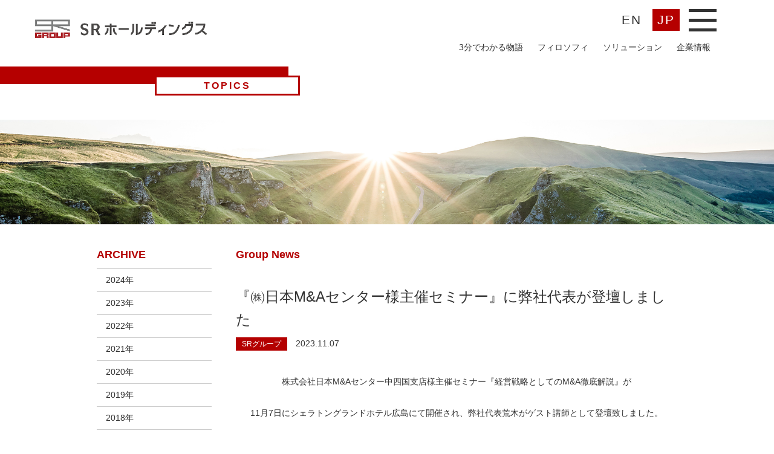

--- FILE ---
content_type: text/html
request_url: https://www.sr-group.jp/topics/csrcsv/20231107.html
body_size: 3357
content:
<!DOCTYPE HTML>
<html lang="ja">
<head>
<meta charset="UTF-8">
<meta name="keywords" content="SRホールディングス,エスアールホールディングス,えすあーるほーるでぃんぐす,総合物流,貿易,情報,映像,不動産,ブランディング,地方創生,クリエイティブ,広島,福山">
<meta name="description" content="株式会社日本M&amp;Aセンター中四国支店様主催セミナー『経営戦略としてのM&...">
<meta http-equiv="Pragma" content="no-cache">
<meta http-equiv="Cache-Control" content="no-cache">
<meta name="viewport" content="width=device-width,initial-scale=1.0,minimum-scale=1.0,maximum-scale=10,user-scalable=yes">
<title>『㈱日本M&Aセンター様主催セミナー』に弊社代表が登壇しました | SRホールディングス</title>
<link rel="stylesheet" href="/common/css/base.css?=ver1.1">
<link rel="stylesheet" href="/common/css/custom.css?=ver1.2">
<link rel="shortcut icon" href="/favicon.ico">
<script>
  (function(i,s,o,g,r,a,m){i['GoogleAnalyticsObject']=r;i[r]=i[r]||function(){
  (i[r].q=i[r].q||[]).push(arguments)},i[r].l=1*new Date();a=s.createElement(o),
  m=s.getElementsByTagName(o)[0];a.async=1;a.src=g;m.parentNode.insertBefore(a,m)
  })(window,document,'script','//www.google-analytics.com/analytics.js','ga');
  ga('create', 'UA-69138870-1', 'auto');
  ga('send', 'pageview');
</script>
</head>
<body id="topics" class="next">
<div id="container">
<header id="site-header">
<div class="inner">
<h1 class="logo">
<a href="https://www.sr-group.jp/"><img src="/common/images/logo_srgroup01.png" alt="SR GROUP"></a>
</h1>
<nav id="site-nav" class="hide">
<div class="toggle-nav">
<button id="show-nav"><span class="sr-only">メニュー</span><span class="hamberger-icon"></span></button>
</div><!-- /.toggle-nav -->
<ul class="lang-nav">
<li class="en"><a href="https://www.sr-group.jp/en/">EN</a></li><!--
--><li class="jp"><a href="https://www.sr-group.jp/" class="current">JP</a></li>
</ul>
<div class="ex-nav">
<ul>
<li><a href="https://www.sr-group.jp/story/">3分でわかる物語</a></li>
<li><a href="https://www.sr-group.jp/philosophy/">フィロソフィ</a></li>
<li><a href="https://www.sr-group.jp/solution/">ソリューション</a></li>
<li class="has-dropdown">
<a href="">企業情報</a>
<ul class="dropdown-menu">
<li><a href="https://www.sr-group.jp/company/">グループ概要</a></li>
<li><a href="https://www.sr-group.jp/message/">メッセージ</a></li>
<li><a href="https://www.sr-group.jp/history/">ヒストリー</a></li>
</ul>
</li>
</ul>
</div><!-- /.ex-nav -->
<div class="nav-menu">
<ul>
<li><a href="https://www.sr-group.jp/">TOP</a></li>
<li><a href="https://www.sr-group.jp/story/">3分でわかる<br>物語</a></li>
<li><a href="https://www.sr-group.jp/company/">グループ概要</a></li>
<li><a href="https://www.sr-group.jp/philosophy/">フィロソフィ</a></li>
<li><a href="https://www.sr-group.jp/solution/">ソリューション</a></li>
<li><a href="https://www.sr-group.jp/message/">メッセージ</a></li>
<li><a href="https://www.sr-group.jp/history/">ヒストリー</a></li>
<li><a href="https://www.sr-group.jp/sdgs/">SDGs</a></li>
</ul>
</div><!-- /.nav-menu -->
</nav>
</div><!-- /.inner -->
</header>
<main id="contents">
  <div class="mod-head-l1-01">
<span class="title">TOPICS</span>
  </div><!-- /.mod-head-l1-01 -->
  <div class="topics-header">
<img src="/topics/images/contents_header.jpg" alt="">
  </div><!-- /.topics-header -->
  <div class="topics-colum">
<div class="topics-main">
  <h1 class="page-title">Group News</h1>
  <div class="topics-detail">
<h1 class="title">『㈱日本M&amp;Aセンター様主催セミナー』に弊社代表が登壇しました</h1>
<div class="meta">
  <div class="category"><span class="label">SRグループ</span></div><!-- /.label -->
  <div class="date">2023.11.07</div><!-- /.date -->
</div><!-- /.meta -->
  <div class="entry-body">
<p>株式会社日本M&amp;Aセンター中四国支店様主催セミナー『経営戦略としてのM&amp;A徹底解説』が</p>
<p></p>
<p>11月7日にシェラトングランドホテル広島にて開催され、弊社代表荒木がゲスト講師として登壇致しました。</p>
<p></p>
<p>企業経営者様及び金融機関関係者様の約200名が参加され、弊社のM&amp;A事例に基づいた</p>
<p></p>
<p>自組織の事業観や人材観、ビジョンや成長戦略について対談形式で講演させて頂きました。</p>
<p></p>
<p><img alt="hoseiimage_50451969.JPG" src="https://www.sr-group.jp/topics/hoseiimage_50451969.JPG" width="600" class="mt-image-none" /></p>
<p></p>
<p><img alt="hoseiimage_50382593.JPG" src="https://www.sr-group.jp/topics/hoseiimage_50382593.JPG" width="600" class="mt-image-none" /></p>
<p></p>
<p><img alt="CS.png" src="https://www.sr-group.jp/topics/CS.png" width="600" class="mt-image-none" /></p>
<p></p>
<p></p>
<p></p>
  </div><!-- /.entry-body -->
<div class="entry-nav">
  <ul class="nav">
  <li class="prev"><a href="https://www.sr-group.jp/topics/csrcsv/20231031.html">PREV</a></li>
  <li class="next"><a href="https://www.sr-group.jp/topics/csrcsv/20231219.html">NEXT</a></li>
  </ul>
</div><!-- /.entry-nav -->
  </div><!-- /.topics-detail -->
</div><!-- /.topics-main -->
<div class="topics-menu">
  <div class="local-nav">
  <h4 class="title"><span class="en">ARCHIVE</span></h4>
  <ul class="lists">
  <li><a href="https://www.sr-group.jp/topics/2024/">2024&#24180;</a></li>
  <li><a href="https://www.sr-group.jp/topics/2023/">2023&#24180;</a></li>
  <li><a href="https://www.sr-group.jp/topics/2022/">2022&#24180;</a></li>
  <li><a href="https://www.sr-group.jp/topics/2021/">2021&#24180;</a></li>
  <li><a href="https://www.sr-group.jp/topics/2020/">2020&#24180;</a></li>
  <li><a href="https://www.sr-group.jp/topics/2019/">2019&#24180;</a></li>
  <li><a href="https://www.sr-group.jp/topics/2018/">2018&#24180;</a></li>
  <li><a href="https://www.sr-group.jp/topics/2017/">2017&#24180;</a></li>
  <li><a href="https://www.sr-group.jp/topics/2016/">2016&#24180;</a></li>
  <li><a href="https://www.sr-group.jp/topics/2015/">2015&#24180;</a></li>
  <li><a href="https://www.sr-group.jp/topics/2014/">2014&#24180;</a></li>
  </ul>
</div><!-- /.local-nav -->
<div class="local-nav">
  <h4 class="title"><span class="en">CATEGORY</span></h4>
  <ul class="lists">
  <li><a href="https://www.sr-group.jp/topics/company/">企業情報</a></li>
  <li><a href="https://www.sr-group.jp/topics/service/">サービス</a></li>
  <li><a href="https://www.sr-group.jp/topics/news/">お知らせ</a></li>
  <li><a href="https://www.sr-group.jp/topics/csr/">CSR/CSV</a></li>
  <li><a href="https://www.sr-group.jp/topics/csrcsv/">CSR/CSV</a></li>
  <li><a href="https://www.sr-group.jp/topics/cat39/">会社情報</a></li>
  </ul>
</div><!-- /.local-nav -->
</div><!-- /.topics-menu -->
  </div><!-- /.topics-colum -->
  <div class="sol_menu_box">
<h4 class="sol_menu_title">SR GROUP</h4>
<ul class="sol_menu">
<li>
<img src="/solution/images/icon01.png" alt="物流">
<p class="sol_menu_main">物 流</p>
<p class="sol_menu_sub">LOGISTICS</p>
<a href="/solution/s_logistics.html">ページへリンク</a>
</li>
<li>
<img src="/solution/images/icon11.png" alt="アパレル">
<p class="sol_menu_main">アパレル</p>
<p class="sol_menu_sub">FASHION</p>
<a href="/solution/s_fashion.html">ページへリンク</a>
</li>
<li>
<img src="/solution/images/icon12.png" alt="商事・機械">
<p class="sol_menu_main">商事・機械</p>
<p class="sol_menu_sub">MATERIAL</p>
<a href="/solution/s_material.html">ページへリンク</a>
</li>
<li>
<img src="/solution/images/icon15.png" alt="スポーツ">
<p class="sol_menu_main">スポーツ</p>
<p class="sol_menu_sub">SPORTS</p>
<a href="/solution/s_sports.html">ページへリンク</a>
</li>
<li>
<img src="/solution/images/icon09.png" alt="ライフサービス">
<p class="sol_menu_main">ライフサービス</p>
<p class="sol_menu_sub">LIFE</p>
<a href="/solution/s_life.html">ページへリンク</a>
</li>
<li>
<img src="/solution/images/icon10.png" alt="小売サービス">
<p class="sol_menu_main">小売サービス</p>
<p class="sol_menu_sub">MARKET</p>
<a href="/solution/s_market.html">ページへリンク</a>
</li>
<li>
<img src="/solution/images/icon05.png" alt="不動産">
<p class="sol_menu_main">不動産</p>
<p class="sol_menu_sub">REAL ESTATE</p>
<a href="/solution/s_estate.html">ページへリンク</a>
</li>
<li>
<img src="/solution/images/icon08.png" alt="クリエイティブ">
<p class="sol_menu_main">クリエイティブ</p>
<p class="sol_menu_sub">CREATIVE</p>
<a href="/solution/s_create.html">ページへリンク</a>
</li>
</ul>
</div><!--sol_menu_box-->
</main><!-- / #contents -->
<footer id="site-footer">
<div class="inner">
<div class="logo">
<a href="https://www.sr-group.jp/"><img src="/common/images/logo_srgroup02.png" alt="SR GROUP"></a>
</div><!-- /.logo -->
<div class="go-top">
<a href="#container">PAGE TOP</a>
</div><!-- /.go-top -->
<div class="contents-link">
<dl>
<dt>MENU</dt>
<dd>
<ul class="nav">
<li><a href="https://www.sr-group.jp/">HOME</a></li>
<li><a href="https://www.sr-group.jp/story/">3分でわかる物語</a></li>
<li><a href="https://www.sr-group.jp/sdgs/">SDGsの取り組み</a></li>
<li><a href="https://www.sr-group.jp/philosophy/">フィロソフィ</a></li>
<li><a href="https://www.sr-group.jp/company/">グループ概要</a></li>
<li><a href="https://www.sr-group.jp/message/">メッセージ</a></li>
<li><a href="https://www.sr-group.jp/solution/">ソリューション</a></li>
<li><a href="https://www.sr-group.jp/history/">ヒストリー</a></li>
<li><a href="https://www.sr-group.jp/privacy/">プライバシーポリシー</a></li>
</ul>
</dd>
</dl>
</div><!-- /.menu -->
<div class="group-link">
<dl>
<dt>SR GROUP</dt>
<dd>
<ul class="nav">
<li><a href="http://www.shoriku.co.jp/" target="_blank">昭和陸運株式会社</a></li>
<li>株式会社ショウリク</li>
<li><a href="http://idealx.co.jp/" target="_blank">アイデアル株式会社</a></li>
<li><a href="http://kyoei-sr.jp/" target="_blank">協栄商事株式会社</a></li>
<li><a href="http://sr-united.co.jp/" target="_blank">SRユナイテッド株式会社</a></li>
<li><a href="https://www.kokuraya.com/" target="_blank">株式会社小倉屋</a></li>
<li><a href="https://sr-seq.co.jp/" target="_blank">株式会社シーケンス</a></li>
<li><a href="https://okitaseni.com/" target="_blank">株式会社FIELD</a></li>
<li><a href="http://www.graphicnet.co.jp/" target="_blank">グラフィック機材株式会社</a></li>
<li><a href="https://team39.jp/" target="_blank">株式会社Team39</a></li>
<li><a href="https://www.penalty.co.jp/" target="_blank">株式会社ウインスポーツ</a></li>
<li>株式会社ALEX PARTNERS</li>
<li><a href="http://daiichi-video.com/" target="_blank">岡山第一ビデオ株式会社</a></li>
<li>SR物流株式会社</li>
</ul>
</dd>
</dl>
</div><!-- /.group-link -->
<div class="copyright">
<small>Copyright SR GROUP ALL Rights reserved.</small>
</div><!-- /.copyright -->
</div><!-- /.inner -->
</footer>
</div><!-- /#container -->
<script src="/common/js/components.js"></script>
<link rel="stylesheet" href="/common/css/zoom.css">
<script src="/common/js/lity.min.js"></script>
<link rel="stylesheet" href="/common/css/lity.min.css">
</body>
</html>

--- FILE ---
content_type: text/css
request_url: https://www.sr-group.jp/common/css/base.css?=ver1.1
body_size: 19082
content:
@charset "UTF-8";
@import url('https://fonts.googleapis.com/css2?family=Shippori+Mincho+B1:wght@600&display=swap');

.serif{
font-family: 'Shippori Mincho B1', serif;
}

.sr_message{
    max-width: 650px !important;
}

.sr_message p{
letter-spacing:0.1em;
font-size:17px !important;
}

article, aside, figcaption, figure,
header, main, nav, footer, section {
  display: block;
}

audio, canvas, video {
  display: inline-block;
}

a:hover{
	opacity:0.85;
    -webkit-transition:all .2s ease-out;
    -moz-transition:all .2s ease-out;
	transition:all .2s ease-out;
}

audio:not([controls]) {
  display: none;
  height: 0;
}

/* basic */
html {
  font-family: sans-serif;
  -webkit-text-size-adjust: 100%;
  -ms-text-size-adjust: 100%;
}

body, header, footer, section {
  margin: 0;
}

/* text */
h1, h2, h3, h4, h5, h6 {
  margin: 0;
  padding: 0;
  font-size: 100%;
  font-weight: normal;
}

dl, dd, p {
  margin: 0;
}

ul, ol {
  margin: 0;
  padding: 0;
}

li {
  list-style-type: none;
}

b, strong {
  font-weight: bold;
}

/* code/pre */
code, pre {
  font-family: monospace, serif;
  font-size: 1em;
}

pre {
  white-space: pre-wrap;
}

/* sub/sup */
sub, sup {
  font-size: 75%;
  line-height: 0;
  position: relative;
  vertical-align: baseline;
}

sup {
  top: -0.5em;
}

sub {
  bottom: -0.25em;
}

/* visual */
img {
  border: 0;
  vertical-align: top;
}

img[usemap] {
  height: auto;
  max-width: 100%;
  width: auto;
}

svg:not(:root) {
  overflow: hidden;
}

figure {
  margin: 0;
}

/* other */
hr {
  display: block;
  margin: 1em 0;
  padding: 0;
  height: 1px;
  border: 0;
  border-top: 1px solid #ccc;
  box-sizing: content-box;
}

mark {
  background: #ff0;
  color: #000;
}

/* form */
fieldset {
  border: 0;
  margin: 0;
  padding: 0;
}

legend {
  border: 0;
  padding: 0;
}

button, input, select, textarea {
  /*font-family: inherit;*/
  font-size: 100%;
  margin: 0;
}

button, input {
  line-height: normal;
}

button, select {
  text-transform: none;
}

button, html input[type="button"], input[type="reset"], input[type="submit"] {
  -webkit-appearance: button;
  cursor: pointer;
}

button[disabled], html input[disabled] {
  cursor: default;
}

input[type="checkbox"], input[type="radio"] {
  box-sizing: border-box;
  padding: 0;
}

button::-moz-focus-inner, input::-moz-focus-inner {
  border: 0;
  padding: 0;
}

textarea {
  overflow: auto;
  vertical-align: top;
}

/* table */
table {
  border-collapse: collapse;
  border-spacing: 0;
}

th {
  text-align: left;
}

/* =============== variable =============== */
/* =============== extend =============== */
#site-header .inner, #site-footer .inner, .index-about .inner, .index-news .inner, .index-company .inner, .index-recruit .inner, .company-data, .philosophy-box, .solution-box, .recruit-box, .mod-head-l1-01, .mod-box-01 {
  margin-right: auto;
  margin-left: auto;
  width: 960px;
}

#container #site-header .inner{
 position: relative;
 width:100%;
 max-width:1020px;
 min-width:900px;
 z-index: 10;
}

.company-box, .recruit-box .content, .entry-box, .privacy-box {
  margin-right: auto;
  margin-left: auto;
  width: 780px;
}

#site-header #site-nav:after, #site-header .nav-menu ul:after, #site-footer .inner:after, #site-footer .contents-link .nav:after, .index-about .link ul:after, .index-about .group-modal > ul:after, .index-about .group-modal .modal:after, .index-about .group-modal .modal .right ul:after, .mod-title-block:after, .mod-step-bar:after {
  display: block;
  clear: both;
  content: "";
}

.recruit-box .entry a:hover,
.mod-form-button button[type="submit"]:hover,
.recruit-box .entry a:active, .mod-form-button button[type="submit"]:active {
  opacity: .5;
  transition: opacity 0.2s ease-in-out 0;
}

.company-box .map {
  text-decoration: none;
}

.company-box .map:hover,
.company-box .map:active {
  text-decoration: underline;
}

/* =============== base =============== */
body {
  color: #333;
  font-size: .9rem;
  font-family: 'Hiragino Kaku Gothic Pro', Meiryo, sans-serif;
  line-height: 1.5em;
}

body * {
  box-sizing: border-box;
-webkit-box-sizing: border-box;
-ms-box-sizing: border-box;
-moz-box-sizing: border-box;
-o-box-sizing: border-box;
}

/* link color */
a {
  color: #333;
  text-decoration: underline;
}

a:visited {
  color: #666;
}

a:hover {
  color: #37a4df;
  text-decoration: none;
}

img {
  max-width: 100%;
}

/* =============== コンテナ =============== */
#container {
  overflow: hidden;
}

/*.next #container {
  background: url(/common/images/bg_world_map01.png) no-repeat center 80px #fff;
}*/

#mission #container {
  background: #fff;
}

/* =============== ヘッダー =============== */
#site-header {
  /* ナビゲーション */
}

#site-header .inner {
  position: relative;
  padding: 20px 10px;
}

#site-header .logo img {
  width: 240px;
}

#site-header #site-nav {
  position: absolute;
  top: 15px;
  right: 55px;
  /* 表示時 */
  /* 非表示時 */
}

#site-header #site-nav.show .toggle-nav #show-nav {
  position: relative;
  z-index: 100;
}

#site-header #site-nav.show .toggle-nav .hamberger-icon {
  background-color: transparent;
}

#site-header #site-nav.show .toggle-nav .hamberger-icon:before,
#site-header #site-nav.show .toggle-nav .hamberger-icon:after {
  top: 0;
  background-color: #fff;
}

#site-header #site-nav.show .toggle-nav .hamberger-icon:before {
  -webkit-transform: rotate(45deg);
      -ms-transform: rotate(45deg);
          transform: rotate(45deg);
}

#site-header #site-nav.show .toggle-nav .hamberger-icon:after {
  -webkit-transform: rotate(-45deg);
      -ms-transform: rotate(-45deg);
          transform: rotate(-45deg);
}

#site-header #site-nav.show .nav-menu {
  background-color: rgba(0, 0, 0, 0.9);
  z-index: 50;
}

#site-header #site-nav.show .nav-menu ul {
  top: 50%;
  margin-top: -205px;
}

#site-header #site-nav.hide .nav-menu {
  background-color: transparent;
  z-index: -1;
}

#site-header #site-nav.hide .nav-menu ul {
  top: -1000px;
}

#site-header .lang-nav {
  float: right;
  margin-right: 5px;
}

#site-header .lang-nav li {
  display: inline-block;
  margin-right: 10px;
  font-size: 1.3rem;
  font-family: "Century Gothic", "Futura", sans-serif;
  font-weight: bold;
  line-height: 1em;
  letter-spacing: 2px;
}

#site-header .lang-nav a {
  display: block;
  padding: 8px;
  color: #333;
  text-decoration: none;
}

#site-header .lang-nav a:hover,
#site-header .lang-nav a:active,
#site-header .lang-nav a:focus,
#site-header .lang-nav a.current {
  background-color: #b50000;
  color: #fff;
}

#site-header .toggle-nav {
  float: right;
  margin-top: -2px;
  width: 46px;
  height: 40px;
}

#site-header .toggle-nav #show-nav {
  width: inherit;
  height: inherit;
  padding: 0;
  border: 0;
  background: none;
  vertical-align: top;
}

#site-header .toggle-nav .sr-only {
  position: absolute;
  width: 1px;
  height: 1px;
  border: 0;
  overflow: hidden;
  clip: rect(0, 0, 0, 0);
}

#site-header .toggle-nav .hamberger-icon {
  display: block;
  position: relative;
}

#site-header .toggle-nav .hamberger-icon,
#site-header .toggle-nav .hamberger-icon:before,
#site-header .toggle-nav .hamberger-icon:after {
  width: 100%;
  height: 8px;
  background-color: #333;
}

#site-header .toggle-nav .hamberger-icon:before,
#site-header .toggle-nav .hamberger-icon:after {
  position: absolute;
  left: 0;
  content: "";
  transition: all 0.3s ease-in-out 0s;
}

#site-header .toggle-nav .hamberger-icon:before {
  top: -16px;
}

#site-header .toggle-nav .hamberger-icon:after {
  top: 16px;
}

#site-header .ex-nav {
  clear: both;
  padding-top: 15px;
}

#site-header .ex-nav li {
  font-size: 0.9em;
  font-family: "Century Gothic", "Futura", sans-serif;
  font-weight: bold;
}

#site-header .ex-nav > ul > li {
  display: inline-block;
  position: relative;
  margin: 0 0 0 20px;
}

#site-header .ex-nav ul .dropdown-menu {
  display: none;
  position: absolute;
  top: 100%;
  padding: 10px 0 0;
  width: 200%;/*2016127 メニュー日本語化に伴い100%から200%へ*/
}

#site-header .ex-nav ul .dropdown-menu.active {
  display: block;
}

#site-header .ex-nav a {
  color: #333;
  text-decoration: none;
}

#site-header .ex-nav ul .dropdown-menu a {
  display: block;
  padding: 2px 5px;
  border-left: 3px solid #333;
}

#site-header .nav-menu {
  position: fixed;
  top: 0;
  left: 0;
  width: 100%;
  height: 100%;
  transition: background-color 0.6s ease-in-out 0s;
}

#site-header .nav-menu ul {
  position: fixed;
  left: 50%;
  margin-left: -210px;
  width: 420px;
  transition: all 0.6s ease-in-out 0s;
}

#site-header .nav-menu ul:after {
  display: block;
  position: absolute;
  top: 140px;
  left: 140px;
  width: 120px;
  height: 120px;
  background: url(/common/images/logo_srgroup02.png) no-repeat center center;
  content: "";
}

#site-header .nav-menu ul li {
  display: table;
  float: left;
  margin: 0 20px 20px 0;
  width: 120px;
  height: 120px;
  font-size: .9rem;
  font-family: "Century Gothic", "Futura", sans-serif;
  letter-spacing: .1em;
}

#site-header .nav-menu ul li:nth-child(4) {
  margin-right: 160px;
}

#site-header .nav-menu ul a {
  display: table-cell;
  border: 3px solid #fff;
  color: #fff;
  font-weight: bold;
  text-align: center;
  text-decoration: none;
  vertical-align: middle;
}

#site-header .nav-menu ul a:hover,
#site-header .nav-menu ul a:active,
#site-header .nav-menu ul a:focus {
  border-color: #b50000;
  background-color: #b50000;
}

/* TOPページ */
.top #site-header {
  position: relative;
  height: 550px;
}

.top #site-header .inner {
  height: 100px;
}

.top #site-header .scroll {
  position: absolute;
  bottom: 10px;
  left: 50%;
  margin-left: -2em;
  font-size: 1.2rem;
  font-family: "Century Gothic", "Futura", sans-serif;
  font-weight: bold;
  letter-spacing: .1em;
  z-index: 2;
}

.top #site-header .scroll a {
  display: block;
  height: 80px;
  color: #fff;
  text-decoration: none;
}

.top #site-header .scroll .arrow01,
.top #site-header .scroll .arrow02 {
  display: block;
}

.top #site-header .scroll .arrow01:before,
.top #site-header .scroll .arrow01:after,
.top #site-header .scroll .arrow02:before,
.top #site-header .scroll .arrow02:after {
  display: block;
  position: absolute;
  top: 45px;
  left: 41%;
  width: 36px;
  height: 3px;
  background-color: #fff;
  content: "";
}

.top #site-header .scroll .arrow01:before,
.top #site-header .scroll .arrow02:before {
  margin-left: -23px;
  -webkit-transform: rotate(45deg);
      -ms-transform: rotate(45deg);
          transform: rotate(45deg);
}

.top #site-header .scroll .arrow01:after,
.top #site-header .scroll .arrow02:after {
  -webkit-transform: rotate(-45deg);
      -ms-transform: rotate(-45deg);
          transform: rotate(-45deg);
}

.top #site-header .scroll .arrow02:before,
.top #site-header .scroll .arrow02:after {
  top: 60px;
  background-color: #a9a9a9;
}

/* 下層ページ */
.next #site-header {
  padding-bottom: 30px;
}

/* =============== コンテンツ =============== */
/* 下層ページ */
.next #contents {
  padding-bottom: 60px;
  min-height: 800px;
}

#mission #contents {
  padding-bottom: 0;
}

/* =============== フッター =============== */
#site-footer {
  padding: 20px 0;
  background-color: #333;
  /* ロゴ */
  /* ページの先頭へ戻る */
  /* 両リンク共通 */
  /* サイト内リンク */
  /* 関連会社リンク */
  /* コピーライト */
}

#site-footer .inner {
  position: relative;
}

#site-footer .logo {
  margin-bottom: 145px;
}

#site-footer .go-top {
  position: absolute;
  top: 60px;
  right: 45px;
}

#site-footer .go-top a {
  padding: 65px 0 0;
  background: url(/common/images/icon_arrow01.png) no-repeat center 0;
  color: #fff;
  font-size: 1.05rem;
  font-family: "Century Gothic", "Futura", sans-serif;
  text-decoration: none;
}

#site-footer dt {
  margin-bottom: 5px;
  color: #fff;
  font-size: 1.05rem;
  font-family: "Century Gothic", "Futura", sans-serif;
}

#site-footer .nav {
  margin-bottom: 15px;
}

#site-footer .nav li {
  color: #fff;
  font-size: .8rem;
}

#site-footer .nav li:before {
  padding-right: 6px;
  content: "■";
}

#site-footer .nav a {
  color: #fff;
  text-decoration: none;
}

#site-footer .contents-link {
  float: left;
  margin-right: 3em;
}

#site-footer .contents-link .nav {
  width: 24em;
}

#site-footer .contents-link .nav li {
  float: left;
  width: 12em;
}

#site-footer .group-link {
  float: left;
}

#site-footer .copyright {
  clear: both;
  color: #fff;
  font-size: .9rem;
  text-align: right;
}

/* =============== Topページ =============== */
/* メインビジュアル */
.main-visual {
    position: relative;
}
.main-visual .catch {
    position: absolute;
    top: 145px;
    left: 50%;
    margin-left: -275px;
    z-index: 2;
}

/* 概要 */
.index-about {
  position: relative;
  background-color: #b50000;
  color: #fff;
  /* フィロソフィー、ミッション、ソリューション */
  /* 背景の世界地図 */
  /* SRグループ */
  /* プロフィール */
}

.index-about .visual-world {
  position: absolute;
  top: 750px;
}

.index-about .visual-world img {
  max-width: 3000px;
}

.index-about .nav-content {
  margin-bottom: 0;
  border-bottom: 1px solid #cc1717;
}

.index-about .nav-content ul {
  display: table;
  margin: 0 auto;
  width: 960px;
}

.index-about .nav-content li {
  display: table-cell;
  width: 25%;
  text-align: center;
}

.index-about .nav-content li a {
  display: block;
  position: relative;
  padding: 45px 0;
  border-left: 1px solid #cc1717;
}

.index-about .nav-content li a::after {
  display: block;
  position: absolute;
  top: 50%;
  left: 50%;
  margin-left: -15px;
  width: 30px;
  height: 1px;
  background-color: #fff;
  content: "";
  transition: all 0.2s ease-in-out 0s;
}

.index-about .nav-content li a:hover::after {
  margin-left: -25px;
  width: 50px;
}

.index-about .nav-content li:last-child a {
  border-right: 1px solid #cc1717;
}

.index-about .group-modal {
  position: relative;
  padding-bottom: 70px;
}

.index-about .group-modal > ul {
  position: relative;
  margin: 0 auto;
  padding-left: 60px;
  width: 900px;
}

.index-about .group-modal > ul:before {
  display: block;
  position: absolute;
  top: 250px;
  left: 340px;
  width: 220px;
  height: 220px;
  background: url(/common/images/logo_srgroup05.png) no-repeat center center;
  content: "";
}

.index-about .group-modal > ul li {
  display: table;
  float: left;
  margin: 0 60px 30px 0;
  width: 220px;
  height: 220px;
}

.index-about .group-modal > ul li:nth-child(4) {
  margin-right: 340px;
}

.index-about .group-modal > ul a {
  display: table-cell;
  border: 3px solid #fff;
  color: #fff;
  font-weight: bold;
  text-align: center;
  text-decoration: none;
  vertical-align: middle;
}

.index-about .group-modal > ul a.hover,
.index-about .group-modal > ul a.active {
  background-color: #fff;
}

.index-about .group-modal .modal {
  display: none;
  position: absolute;
  left: 50px;
  padding: 25px 40px ;
  width: 860px;
  min-height: 280px;
  background-color: #fff;
  background-color: rgba(255, 255, 255, 0.9);
  color: #333;
  z-index: 30;
}

.index-about .group-modal .modal .left {
  float: left;
  width: 350px;
}

.index-about .group-modal .modal .left h2 {
  margin-bottom: 20px;
  padding-bottom: 20px;
  border-bottom: 1px solid #b50000;
}

.index-about .group-modal .modal .left img {
  max-width: 100%;
}

.index-about .group-modal .modal .right {
  margin-left: 400px;
}

.index-about .group-modal .modal .right dt {
  margin-bottom: 20px;
  padding-left: 10px;
  border-left: 5px solid #b50000;
  color: #b50000;
  font-size: 1.25em;
  font-weight: bold;
}

.index-about .group-modal .modal .right li {
  float: left;
  margin: 0 25px 0 0;
  width: 128px;
}

.right li {
 text-align:center;
}


span.caption{
 font-size:0.8em;
}

.index-about .group-modal .modal .close {
  position: absolute;
  top: 10px;
  right: 10px;
  border: 0;
  background-color: transparent;
}

.index-about .group-modal .modal:after {
  display: block;
  position: absolute;
  bottom: -20px;
  left: 130px;
  width: 0px;
  height: 0px;
  border-style: solid;
  border-width: 20px 20px 0 20px;
  border-color: #fff transparent transparent transparent;
  border-color: rgba(255, 255, 255, 0.9) transparent transparent transparent;
  content: "";
}

.index-about .group-modal .modal.pos01, .index-about .group-modal .modal.pos02, .index-about .group-modal .modal.pos03 {
  top: -315px;
}

.index-about .group-modal .modal.pos04, .index-about .group-modal .modal.pos05 {
  top: -100px;
}

.index-about .group-modal .modal.pos06, .index-about .group-modal .modal.pos07, .index-about .group-modal .modal.pos08 {
  top: 150px;
}

.index-about .group-modal .modal.pos02:after, .index-about .group-modal .modal.pos07:after {
  left: 410px;
}

.index-about .group-modal .modal.pos03:after, .index-about .group-modal .modal.pos05:after, .index-about .group-modal .modal.pos08:after {
  left: 690px;
}

/* news */
.index-news {
  padding: 30px 0 20px;
}

.index-news .inner {
  position: relative;
}

.index-news h3 {
  margin-bottom: 25px;
  color: #b50000;
  font-size: 1.3rem;
  font-weight: bold;
  letter-spacing: .1em;
}

.index-news .tab {
  margin-bottom: 30px;
}

.index-news .tab::after {
  display: block;
  clear: both;
  content: "";
}

.index-news .tab li {
  float: left;
  margin-right: 1.33%;
  width: 24%;
  text-align: center;
}

.index-news .tab li:last-child {
  margin-right: 0;
}

.index-news .tab a {
  display: block;
  padding: 6px 0;
  border: 1px solid #b50000;
  color: #b50000;
  text-decoration: none;
}

.index-news .tab a:hover,
.index-news .tab .ui-tabs-active a {
  background-color: #b50000;
  color: #fff;
}

.news-list .section {
  margin-bottom: 15px;
}

.news-list .label {
  float: left;
  padding: 10px 0;
  width: 150px;
  background-color: #b50000;
  color: #fff;
  text-align: center;
  line-height: 1em;
}

.news-list .date,
.news-list .title {
  margin-left: 165px;
}

.news-list .date {
  margin-bottom: 2px;
  color: #b50000;
  font-size: .8rem;
  line-height: 1em;
}

.news-list .title a {
  text-decoration: none;
}

.index-news .more {
  position: absolute;
  top: 0;
  right: 0;
}

.index-news .more a {
  display: inline-block;
  padding: 2px 12px;
  border: 1px solid #b50000;
  color: #b50000;
  font-size: .8rem;
  text-decoration: none;
}

/* profile */
.index-company {
  padding: 40px 0;
  background-color: #b50000;
}

.index-company .profile {
  position: relative;
}

.index-company .profile h3 {
  display: block;
  margin: 0 auto 20px;
  padding: 6px 0;
  width: 14.4em;
  border: solid #fff;
  border-width: 4px 0;
  color: #fff;
  font-weight: bold;
  text-align: center;
  letter-spacing: .15em;
}

.index-company .profile .image {
  margin-bottom: 30px;
  text-align: center;
}

.index-company .profile .dl-pdf {
  text-align: center;
}

.index-company .profile .dl-pdf a {
    display: inline-block;
    padding: 20px 30px 20px 56px;
    min-height: 35px;
    background: url(/common/images/icon_pdf01.png) no-repeat 15px center;
    color: #fff;
    font-size: 1rem;
    /* font-family: "Century Gothic", "Futura", sans-serif; */
    /* font-weight: bold; */
    text-decoration: none;
    letter-spacing: .2em;
}

.index-company .profile .dl-pdf a:hover {
  background-image: url(/common/images/icon_pdf02.png);
  background-color: #fff;
  color: #b50000;
}

.dl-pdf{
    padding: 2em;
    border: 1px solid #B50000;
    color: #B50000;
    width: 60%;
    max-width: 820px;
    margin: 50px auto 30px;
    display: block;
    text-decoration: none;
    text-align: center;
    position: relative;
}

.dl-pdf a{
font-weight:normal;
font-size:1rem;
}

/* 採用情報 */
.index-recruit {
  padding-top: 80px;
  padding-bottom: 80px;
  border-top: 2px solid #fff;
  background-color: #b50000;
  color: #fff;
}

.index-recruit .background {
  padding-bottom: 40px;
  border-bottom: 2px solid #fff;
}

.index-recruit .inner {
  position: relative;
}

.index-recruit h3 {
  margin-bottom: 50px;
  padding-left: 80px;
  font-size: 1.35rem;
  font-weight: bold;
  letter-spacing: .1em;
}

.index-recruit .logos {
  display: table;
  margin: 0 auto;
  text-align: center;
    display: flex;
    flex-wrap: wrap;
    justify-content: center;
    align-items: center;
}

.index-recruit .logos li {
  display: table-cell;
  padding: 0 15px;
  vertical-align: middle;
}

.index-recruit .logos a {
  text-decoration: none;
}

.index-recruit .more {
  position: absolute;
  top: 0;
  right: 80px;
}

.index-recruit .more a {
  display: inline-block;
  padding: 2px 12px;
  border: 1px solid #fff;
  font-size: .8rem;
  color: #fff;
  text-decoration: none;
}

/* 地図 */
.index-map {
  width: 100%;
}

/* =============== 会社概要ページ =============== */
.company-box {
  margin-bottom: 60px;
}

.company-box .sr-logo {
  position: relative;
}

.company-box .sr-logo .logo {
  position: absolute;
  top: 4px;
  right: 4px;
  padding: 5px;
  border: 1px solid #fff;
  background-color: #e6e6e6;
}

.company-box .map {
  padding: 0 0 0 1em;
  color: #b50000;
}

.company-box .mod-table-01 th {
  width: 9em;
}

.company-box .sub-title {
  margin: 40px 0 20px;
  font-size: 1.4rem;
  font-weight: bold;
}

.company-data .graphs .top,
.company-data .graphs .middle,
.company-data .graphs .bottom {
  display: table;
  margin: 0 auto;
}

.company-data .graphs .middle,
.company-data .graphs .bottom {
  margin-bottom: 20px;
  width: 70%;
}

.company-data .graphs svg {
  vertical-align: top;
}

.company-data .graphs .cell {
  display: table-cell;
  position: relative;
}

.company-data .graphs .graph {
  text-align: center;
}

.company-data .graphs .graph-name {
  display: table;
  font-weight: bold;
}

.company-data .graphs .graph-name span {
  display: table-cell;
  vertical-align: middle;
  text-align: center;
}

.company-data .graphs .top .cell {
  padding: 30px;
  width: 275px;
}

.company-data .graphs .top .cell:first-child {
  position: relative;
  width: 550px;
}

.company-data .graphs .top .cell:first-child .data {
  position: absolute;
  right: 30px;
  bottom: 35px;
}

.company-data .graphs .top .cell:first-child .data p {
  padding: 0 3em 0 0;
}

.company-data .graphs .top .cell:first-child .data p .num {
  display: block;
  margin: -1.5em -3em 0 0;
  text-align: right;
}

.company-data .graphs .top .cell .graph {
  text-align: left;
}

.company-data .graphs .top .cell .graph-name {
  margin: -275px 0 0;
  width: 275px;
  height: 275px;
  font-size: .95rem;
}

.company-data .graphs .top .cell .graph-name span {
  padding: 0 80px;
}

.company-data .graphs .middle .cell,
.company-data .graphs .bottom .cell {
  width: 17.5%;
  text-align: center;
}

.company-data .graphs .middle .cell .graph-name,
.company-data .graphs .bottom .cell .graph-name {
  margin: -145px auto 0;
  width: 100%;
  height: 145px;
  font-size: .9rem;
  line-height: 1.4em;
}

.company-data .graphs .middle .cell .graph-name span,
.company-data .graphs .bottom .cell .graph-name span {
  padding: 0 40px;
}

.company-data .graphs .label {
  margin-top: 6px;
  color: #b50000;
  font-size: .8rem;
}

/* =============== フィロソフィーページ =============== */

@import url('https://fonts.googleapis.com/css?family=Noto+Serif+JP:400,600&display=swap');

.philosophy-box{
    font-family: 'Noto Serif JP', serif;
}

.philosophy-box .section{
    margin-bottom:120px !important;
    font-size:18px;
}

.philosophy-box h2{
    color: #b50000;
    font-size: 24px;
    font-weight:bold;
    text-align:center;
    margin-bottom:30px;
    font-family: "Century Gothic", "Futura", sans-serif;
    letter-spacing:0.1em;
}

.philosophy-box h3{
    text-align:center;
    font-size:46px;
    margin:60px 0;
    letter-spacing:0.1em;
}

.philosophy-box .content_text{
    text-align:center;
    line-height:1.8;
}

.philosophy-box .graph {
  margin: 0 auto 30px;
  text-align: center;
  width:650px;
}

.philosophy-box .section {
  margin: 0 0 60px;
}

.philosophy-box .section .content {
  margin: 0 0 0 90px;
  padding: 30px 30px 30px 0;
  border-width: 0 3px 3px 0;
}

.philosophy-box .section .content p {
  margin: 0 0 1em;
  padding: 0 15px;
}

.philosophy-box .section .content p:last-child {
  margin: 0;
}

.philosophy-box .section .content ul {
  padding: 0 0 0 30px;
}

.philosophy-box .table-layout {
  display: flex;
  position: relative;
  margin: 0 0 30px;
  padding: 0 0 20px;
  width: 100%;
}

/*.philosophy-box .table-layout:after {
  display: block;
  position: absolute;
  bottom: 0;
  left: 10%;
  width: 80%;
  height: 1px;
  background-color: #b50000;
  content: "";
}*/

.philosophy-box .table-layout:last-child {
  margin: 0;
  padding: 0;
}

.philosophy-box .table-layout:last-child:after {
  display: none;
}

.philosophy-box .table-layout .field {
      margin-left: 20px;
      width: 75%;
}

.philosophy-box .table-layout .field p{
      line-height:1.4;
}

.philosophy-box .table-layout .label {
  width: 140px;
}

.philosophy-box .table-layout .label h3 {
  padding: 0 0 0 40px;
  background: url(../images/icon_arrow02.png) no-repeat 0 center;
  color: #b50000;
  font-size: 1.2em;
  font-weight: bold;
  letter-spacing: .4em;
    width: 140px;    
}

.philosophy-box .table-layout .red {
  margin: 0 0 20px;
  padding: 15px;
  background-color: #b50000;
  color: #fff;
}

.way_list{
    width:540px;
    margin:0 auto;
    line-height:1.8;
}

/* =============== ミッションページ =============== */
.mission-box {
  margin: 50px 0 0;
}

.mission-box .section {
  height: auto;
    min-height:700px;
  background-repeat: no-repeat;
  background-position: center 0;
  background-size: cover;
  text-align: center;
}

.mission-box .section p {
  position: relative;
}

.mission-box .section p img {
  position: absolute;
  top: 120px;
  left: 50%;
  margin: 0 0 0 -400px;
  width: 800px;
}

.mission-box #con01 {
  background-image: url(../../mission/images/con01_bg.jpg);
}

.mission-box #con02 {
  background-image: url(../../mission/images/con02_bg.jpg);
}

.mission-box #con03 {
  background-image: url(../../mission/images/con03_bg.jpg);
}

.mission-box #con04 {
  background-image: url(../../mission/images/con04_bg.jpg);
}

.mission-box #con05 {
  background-image: url(../../mission/images/con05_bg.jpg);
}

.mission-box #con06 {
  background-image: url(../../mission/images/con06_bg.jpg);
}

.mission-box .mission-nav {
  position: fixed;
  top: 50%;
  left: 20px;
  margin-top: -83px;
  z-index: 10;
}

.mission-box .mission-nav li {
  margin-bottom: 20px;
  height: 11px;
  font-size: 1px;
}

/* ===============  ソリューションページ =============== */
.solution-box {
  display: table;
  border: solid #ccc;
  border-width: 1px 0 0 1px;
}

.solution-box .row {
  display: table-row;
}

.solution-box .section {
  display: table-cell;
  padding: 20px 0;
  border: solid #ccc;
  border-width: 0 1px 1px 0;
}

.solution-box .section.center {
  vertical-align: middle;
  text-align: center;
}

.solution-box .section .title {
  margin-bottom: 15px;
  text-align: center;
}

.solution-box .section .jp {
  margin: 8px 0 4px;
  font-weight: bold;
}

.solution-box .section .en {
  color: #b50000;
  font-size: .8rem;
  font-family: "Century Gothic", "Futura", sans-serif;
  font-weight: bold;
  letter-spacing: .1em;
}

.solution-box .section .content {
  padding: 0 20px;
  font-size: .85rem;
  min-height:126px;
}

.solution_company{
 padding:10px 20px 0;
}

.solution_company li{
 padding:0.25em;
text-align:center;
}

.solution_company {
    padding: 10px 20px 0;
}

.solution_company li {
    padding: 0.25em;
    text-align: center;
}

/* =============== リクルートページ =============== */
.recruit-box .tab {
  display: table;
  margin-bottom: 30px;
  padding-bottom: 50px;
  width: 100%;
  border-bottom: 2px solid #b50000;
}

.recruit-box .tab li {
  display: table-cell;
  width: 50%;
  text-align: center;
  vertical-align: middle;
  font-weight: bold;
}

.recruit-box .tab li:first-child {
  padding-right: 2px;
}

.recruit-box .tab a {
  display: block;
  padding: 18px 18px 35px;
  border: 2px solid #b50000;
  background-color: #fff;
  color: #b50000;
  text-decoration: none;
}

.recruit-box .tab a:hover,
.recruit-box .tab a:active,
.recruit-box .tab a:focus {
  background-color: #b50000;
  color: #fff;
}

.recruit-box .tab a:hover .year,
.recruit-box .tab a:active .year,
.recruit-box .tab a:focus .year {
  border-color: #fff;
}

.recruit-box .tab .ui-state-active {
  position: relative;
}

.recruit-box .tab .ui-state-active a {
  background-color: #b50000;
  color: #fff;
}

.recruit-box .tab .ui-state-active a .year {
  border-color: #fff;
}

.recruit-box .tab .ui-state-active:before,
.recruit-box .tab .ui-state-active:after {
  display: block;
  position: absolute;
  left: 50%;
  width: 0px;
  height: 0px;
  border-style: solid;
  z-index: 1;
  content: "";
}

.recruit-box .tab .ui-state-active:before {
  bottom: -50px;
  margin-left: -34px;
  border-width: 0 34px 34px 34px;
  border-color: transparent transparent #b50000 transparent;
}

.recruit-box .tab .ui-state-active:after {
  bottom: -55px;
  margin-left: -36px;
  border-width: 0 36px 36px 36px;
  border-color: transparent transparent #fff transparent;
}

.recruit-box .tab .jp {
  display: block;
  padding: 1em 0 0.7em;
  font-size: 1.5rem;
  letter-spacing: .2em;
}

.recruit-box .tab .en {
  display: block;
  font-size: 1.3rem;
  font-family: "Century Gothic", "Futura", sans-serif;
  letter-spacing: .1em;
  opacity: .4;
}

.recruit-box .content .title {
  margin-bottom: 1.5em;
  text-align: center;
  font-size: 1.2rem;
  font-weight: bold;
}

.recruit-box .entry {
  margin: 40px 0;
  text-align: center;
}

.recruit-box .entry a {
  display: inline-block;
  position: relative;
  padding: 22px 80px;
  background-color: #b50000;
  color: #fff;
  font-size: 1.3rem;
  font-weight: bold;
  text-decoration: none;
}

.recruit-box .entry .arrow01,
.recruit-box .entry .arrow02 {
  display: block;
}

.recruit-box .entry .arrow01:before,
.recruit-box .entry .arrow01:after,
.recruit-box .entry .arrow02:before,
.recruit-box .entry .arrow02:after {
  display: block;
  position: absolute;
  top: 40%;
  right: 40px;
  width: 22px;
  height: 3px;
  background-color: #fff;
  content: "";
}

.recruit-box .entry .arrow01:before,
.recruit-box .entry .arrow02:before {
  margin-top: 14px;
  -webkit-transform: rotate(-45deg);
      -ms-transform: rotate(-45deg);
          transform: rotate(-45deg);
}

.recruit-box .entry .arrow01:after,
.recruit-box .entry .arrow02:after {
  -webkit-transform: rotate(45deg);
      -ms-transform: rotate(45deg);
          transform: rotate(45deg);
}

.recruit-box .entry .arrow02:before,
.recruit-box .entry .arrow02:after {
  right: 26px;
}

/* =============== エントリーフォーム =============== */
.entry-box .entry-section p {
  margin: 0 0 1em;
}

/* =============== プライバシーポリシー =============== */
.privacy-box p {
  margin-bottom: 1em;
}

.privacy-box p:last-child {
  margin-bottom: 0;
}

.privacy-box dt {
  margin-bottom: 5px;
  font-size: 1.1rem;
  font-weight: bold;
  text-align:center;
  color: #b50000;
  padding: 20px 0 10px;
}

.privacy-box dd {
  margin-bottom: 1em;
}

.privacy-box ul {
  padding: 0 0 0 1.5em;
}

.privacy-box ul li {
  list-style-type: disc;
}

/* =============== タイトル =============== */
/* 赤帯背景のページタイトル */
.mod-head-l1-01 {
  position: relative;
  margin-bottom: 40px;
  padding-top: 15px;
  /* タイトル（英字部分）*/
  /* 背景の赤い帯 */
}

.mod-head-l1-01 .title {
  display: block;
  position: relative;
  margin-left: 6em;
  padding: .2em 0;
  width: 15em;
  border: 3px solid #b50000;
  background-color: #fff;
  color: #b50000;
  font-size: 1rem;
  font-family: "Century Gothic", "Futura", sans-serif;
  font-weight: bold;
  text-align: center;
  letter-spacing: 3px;
  z-index: 2;
}

.mod-head-l1-01:before {
  display: block;
  position: absolute;
  top: 0;
  left: -200%;
  margin-left: 22em;
  width: 200%;
  height: 2em;
  background-color: #b50000;
  content: "";
  z-index: 1;
}

/* 英字リード付きの大見出し */
.mod-title-block {
  margin-bottom: 40px;
  /* タイトル */
  /* タイトルのみでコンテンツ無しの場合の位置調整 */
  /* コンテンツ */
}

.mod-title-block .title {
  float: right;
  width: 550px;
  text-align: center;
}

.mod-title-block .title .jp {
  margin-bottom: .4em;
  font-size: 2.5rem;
  font-family: "Hiragino Mincho Pro", serif;
  line-height: 1em;
  letter-spacing: .15em;
}

.mod-title-block .title .en {
  color: #b50000;
  font-size: 1rem;
  font-family: "Century Gothic", "Futura", sans-serif;
  font-weight: bold;
  letter-spacing: 2px;
}

.mod-title-block .title .small {
  padding-left: .2em;
  font-size: 2rem;
}

.mod-title-block.title-only {
  margin-top: -40px;
}

.mod-title-block .content {
  float: left;
  padding-left: 50px;
  width: 410px;
}

.mod-head-l2-01 {
  margin: 3.6em 0 1.6em;
  font-size: 1.2rem;
  text-align: center;
}

.mod-head-l2-02 {
  margin: 1.5em 0 1em;
  color: #b50000;
  font-size: 1.8rem;
  font-weight: bold;
  text-align: center;
}

/* =============== コンテンツヘッダー =============== */
.mod-contents-header {
  position: relative;
  height: 270px;
  margin-bottom: 40px;
}

.mod-contents-header img {
  position: absolute;
  top: 0;
  left: 50%;
  margin-left: -1000px;
  width: 2000px;
  max-width: 2000px;
}

/* =============== テーブル =============== */
.mod-table-01 {
  width: 100%;
}

.mod-table-01 th, .mod-table-01 td {
  padding: 0.7em 0.5em;
  border-bottom: 1px solid #fff;
  font-size: .9rem;
}

.mod-table-01 th {
  border-right: 6px solid #fff;
  background-color: #999;
  text-align: center;
  color: #fff;
  font-weight: normal;
}

.mod-table-01 td {
  background-color: #e6e6e6;
}

.mod-table-01 .padding-0 {
  padding: 0;
}

/* =============== フェードインアニメーション =============== */
.js-fadein {
  opacity: 0;
  -webkit-transform: translateY(15px);
      -ms-transform: translateY(15px);
          transform: translateY(15px);
}

.js-fadein.fadein {
  opacity: 1;
  transition-property: all;
  transition-duration: 1200ms;
  -webkit-transform: translateY(0);
      -ms-transform: translateY(0);
          transform: translateY(0);
}

/* =============== モジュール =============== */
/* 汎用 */
.mod-text-center {
  text-align: center;
}

.mod-text-red {
  color: #b50000;
}

.mod-display-block {
  display: block;
}

/* マージン */
.mod-mb-0 {
  margin-bottom: 0px !important;
}

.mod-mb-5 {
  margin-bottom: 5px !important;
}

.mod-mb-10 {
  margin-bottom: 10px !important;
}

.mod-mb-15 {
  margin-bottom: 15px !important;
}

.mod-mb-20 {
  margin-bottom: 20px !important;
}

.mod-mb-25 {
  margin-bottom: 25px !important;
}

.mod-mb-30 {
  margin-bottom: 30px !important;
}

.mod-mb-35 {
  margin-bottom: 35px !important;
}

/*カンパニーPDF*/

.companylist-pdf a{
  display: inline-block;
  margin-top: -1em;
  padding: .5em;
  background-color: #b50000;
  color: #fff;
  font-size: .7rem;
  line-height: 1em;
  text-decoration: none;
}

.companylist-pdf a:before {
  padding-right: 5px;
  font-size: .5rem;
  content: "▶";
}

/* リスト */
.mod-data-01 {
  display: table;
}

.mod-data-01 dt, .mod-data-01 dd {
  display: table-cell;
}

.mod-data-01 dt {
  padding: .5em 0;
  width: 8em;
  border-right: 1px solid #fff;
  text-align: center;
}

.mod-data-01 dd {
  padding: 0.5em 1em;
}

.mod-site-link li {
  position: relative;
  padding: 8px;
  border-top: 1px solid #fff;
}

.mod-site-link li:first-child {
  border-top: 0;
}

.mod-site-link a {
  display: inline-block;
  position: absolute;
  top: 50%;
  right: 8px;
  margin-top: -1em;
  padding: .5em;
  background-color: #b50000;
  color: #fff;
  font-size: .7rem;
  line-height: 1em;
  text-decoration: none;
}

.mod-site-link a:before {
  padding-right: 5px;
  font-size: .5rem;
  content: "▶";
}

/* コンテナ */
.mod-box-01 {
  padding: 30px 60px;
  border: solid #b50000;
  border-width: 6px 0;
}

/* ステップバー */
.mod-step-bar {
  margin: 0 0 30px;
  width: 100%;
}

.mod-step-bar li {
  position: relative;
  float: left;
  padding: 10px 0;
  width: 260px;
  background: #b3b3b3;
  color: #fff;
  text-align: center;
  list-style: none;
}

.mod-step-bar li:nth-child(1) {
  z-index: 3;
}

.mod-step-bar li:nth-child(2) {
  z-index: 2;
}

.mod-step-bar li:nth-child(3) {
  z-index: 1;
}

.mod-step-bar li:first-child {
  padding-left: 20px;
}

.mod-step-bar li:last-child {
  margin-right: 0;
}

.mod-step-bar li:last-child:after {
  display: none;
}

.mod-step-bar li.current {
  background: #b50000;
}

.mod-step-bar li.current:after {
  background: #b50000;
}

.mod-step-bar li:after {
  display: block;
  position: absolute;
  top: 0;
  right: -10px;
  width: 20px;
  height: 100%;
  border-right: 8px solid #fff;
  background: #b3b3b3;
  z-index: 2;
  content: "";
  -webkit-transform: skew(-10deg);
      -ms-transform: skew(-10deg);
          transform: skew(-10deg);
}

/* フォーム */
.mod-contact-form {
  margin: 0 0 30px;
  border-top: 1px solid #e6e6e6;
}

.mod-contact-form .field {
  display: table;
  table-layout: fixed;
  width: 100%;
  border: solid #e6e6e6;
  border-width: 0 1px 1px;
  border-collapse: collapse;
  background-color: #fff;
}

.mod-contact-form .label, .mod-contact-form .element {
  display: table-cell;
  padding: 1rem;
}

.mod-contact-form .element {
    position: relative;
}

.mod-contact-form .label {
  width: 300px;
  border-right: 1px solid #e6e6e6;
  vertical-align: top;
}

.mod-contact-form ul {
  margin: 0;
}

.mod-contact-form ul.inline li {
  display: inline-block;
  margin: 0.3rem 2rem 0.3rem 0;
}

.mod-contact-form ul li {
  padding: 0;
}

.mod-contact-form ul li:before {
  content: "";
}

.mod-contact-form .privacy {
    position: absolute;
    top: 1rem;
    right: 1rem;
}

.mod-contact-form .privacy a {
    color: #b50000;
    text-decoration: none;
}

.mod-contact-form .privacy a:hover {
    text-decoration: underline;
}

.mod-contact-form label {
  cursor: pointer;
}

.mod-contact-form input[type="text"], .mod-contact-form textarea, .mod-contact-form select {
  padding: 0.2rem 0.4rem;
  border: 1px solid #ccc;
}

.mod-contact-form input[type="radio"] + label, .mod-contact-form input[type="checkbox"] + label {
  padding: 0 0 0 0.3rem;
}

.mod-contact-form textarea {
  width: 100%;
  height: 300px;
}

.mod-contact-form .required {
  display: inline-block;
  margin-left: .2em;
  padding: 0 0.4em;
  background-color: #b50000;
  color: #fff;
  font-size: .8em;
  font-style: normal;
}

.mod-contact-form .square {
  padding: 0 0.5em 0 0;
  color: #b50000;
}

.input-error {
  color: #b50000;
}

.mod-form-button {
  margin: 0 0 1rem;
  text-align: center;
}

.mod-form-button form {
  display: inline;
}

.mod-form-button button[type="submit"] {
  padding: 14px 40px;
  border: 0;
  background-color: #b50000;
  color: #fff;
  font-size: 1.3em;
  font-weight: bold;
}

.mod-form-button button[type="submit"].color-gray {
  margin: 0 1em 0 0;
  background-color: #b3b3b3;
  color: #fff;
}

.mod-form-button button[type="submit"].wide-button {
  padding-right: 160px;
  padding-left: 160px;
}

.mod-form-button button[type="submit"].right-arrow {
  position: relative;
}

.mod-form-button button[type="submit"].right-arrow .arrow01,
.mod-form-button button[type="submit"].right-arrow .arrow02 {
  display: block;
}

.mod-form-button button[type="submit"].right-arrow .arrow01:before,
.mod-form-button button[type="submit"].right-arrow .arrow01:after,
.mod-form-button button[type="submit"].right-arrow .arrow02:before,
.mod-form-button button[type="submit"].right-arrow .arrow02:after {
  position: absolute;
  top: 20px;
  width: 22px;
  height: 3px;
  background-color: #fff;
  content: "";
}

.mod-form-button button[type="submit"].right-arrow .arrow01:before,
.mod-form-button button[type="submit"].right-arrow .arrow02:before {
  margin-top: 15px;
  -webkit-transform: rotate(-45deg);
      -ms-transform: rotate(-45deg);
          transform: rotate(-45deg);
}

.mod-form-button button[type="submit"].right-arrow .arrow01:after,
.mod-form-button button[type="submit"].right-arrow .arrow02:after {
  -webkit-transform: rotate(45deg);
      -ms-transform: rotate(45deg);
          transform: rotate(45deg);
}

.mod-form-button button[type="submit"].right-arrow .arrow01:before,
.mod-form-button button[type="submit"].right-arrow .arrow01:after {
  right: 34px;
}

.mod-form-button button[type="submit"].right-arrow .arrow02:before,
.mod-form-button button[type="submit"].right-arrow .arrow02:after {
  right: 20px;
}


/* =============== スライダー =============== */
/* Slider */
.slick-slider {
  display: block;
  position: relative;
  top: -85px;
  z-index: 1;
  box-sizing: border-box;
  -moz-box-sizing: border-box;
  -webkit-touch-callout: none;
  -webkit-user-select: none;
  -khtml-user-select: none;
  -moz-user-select: none;
  -ms-user-select: none;
  user-select: none;
  -ms-touch-action: pan-y;
  touch-action: pan-y;
  -webkit-tap-highlight-color: transparent;
  margin-right: auto;
  margin-left: auto;
}

.slick-list {
  position: relative;
  overflow: hidden;
  display: block;
  margin: 0;
  padding: 0;
}

.slick-list.dragging {
  cursor: pointer;
  cursor: hand;
}

.slick-slider .slick-track,
.slick-slider .slick-list {
  -webkit-transform: translate3d(0, 0, 0);
  -ms-transform: translate3d(0, 0, 0);
  transform: translate3d(0, 0, 0);
}

.slick-track {
  position: relative;
  left: 0;
  top: 0;
  display: block;
}

.slick-track:before,
.slick-track:after {
  content: "";
  display: table;
}

.slick-track:after {
  clear: both;
}

.slick-loading .slick-track {
  visibility: hidden;
}

.slick-slide {
  float: left;
  height: 550px;
  min-height: 1px;
  display: none;
}

[dir="rtl"] .slick-slide {
  float: right;
}

.slick-slide img {
    display: block;
    /* position: absolute; */
    /* left: 50%; */
    /* margin-left: -1000px; */
    /* max-width: 2000px; */
    width: 100%;
    /*transform: translate(-50%, 0);*/
}

@media screen and (max-width:1120px){

.slick-slide img {
    display: block;
    position: absolute;
    left: 50%; 
    margin-left: -600px;
    max-width: 2000px;
    width: 1200px;
    /*transform: translate(-50%, 0);*/
}
}


.slick-slide.slick-loading img {
  display: none;
}

.slick-slide.dragging img {
  pointer-events: none;
}

.slick-initialized .slick-slide {
  display: block;
}

.slick-loading .slick-slide {
  visibility: hidden;
}

.slick-vertical .slick-slide {
  display: block;
  height: auto;
  border: 1px solid transparent;
}

.slick-arrow.slick-hidden {
  display: none;
}

/* Slider */
.slick-list {
  z-index: 1;
}

.slick-loading .slick-list {
  background: #fff url("/common/images/ajax-loader.gif") center center no-repeat;
}

/* Icons */
@font-face {
  font-family: "slick";
  src: url("/common/fonts/slick.eot");
  src: url("/common/fonts/slick.eot?#iefix") format("embedded-opentype"), url("/common/fonts/slick.woff") format("woff"), url("/common/fonts/slick.ttf") format("truetype"), url("/common/fonts/slick.svg#slick") format("svg");
  font-weight: normal;
  font-style: normal;
}

/* Arrows */
.slick-prev,
.slick-next {
  position: absolute;
  display: block;
  line-height: 0px;
  font-size: 0px;
  cursor: pointer;
  opacity: 0.7;
  top: 50%;
  margin-top: -15px;
  padding: 0;
  border: 0;
  z-index: 10;
}

.slick-prev:hover,
.slick-prev:focus,
.slick-next:hover, .slick-next:focus {
  opacity: 1;
}

.slick-prev.slick-disabled,
.slick-next.slick-disabled {
  opacity: 0.25;
}

.slick-prev {
  left: 10px;
}

[dir="rtl"] .slick-prev {
  left: auto;
  right: 10px;
}

.slick-prev:before {
  content: "←";
}

[dir="rtl"] .slick-prev:before {
  content: "→";
}

.slick-next {
  right: 10px;
}

[dir="rtl"] .slick-next {
  left: 10px;
  right: auto;
}

.slick-next:before {
  content: "→";
}

[dir="rtl"] .slick-next:before {
  content: "←";
}

/* Dots */
.slick-dots {
  position: absolute;
  bottom: 0;
  list-style: none;
  display: block;
  text-align: right;
  margin: 0;
  padding: 0 10px 20px 0;
  width: 100%;
  z-index: 10;
}

.slick-dots li {
  position: relative;
  display: inline-block;
  height: 14px;
  width: 14px;
  margin: 0 10px;
  padding: 0;
  cursor: pointer;
}

.slick-dots li button {
  border: 0;
  background: transparent;
  display: block;
  height: 14px;
  width: 14px;
  line-height: 0px;
  font-size: 0px;
  color: transparent;
  /*padding: 5px;*/
  background-color: #ccc;
  cursor: pointer;
}

.slick-dots li.slick-active button {
  background-color: #c6021a;
}

/*沿革*/


.his_num{
    text-align:right;
    font-weight:bold;
    font-family:"arial", sans-serif;
    font-size:46px;
    color:#b50000;
    letter-spacing: 0.1em;
line-height:1.2;
    padding-right: 50px;
    position:relative;
}

.his_num:after{
    content: "●";
    position: absolute;
    right: 7px;
    top: 0;
    font-size: 40px;
}

.history_text{
    position: relative;
    padding:30px;
    padding-left:100px;
    margin-bottom:10px;
}

.history_text:before{
    content:"";
	background:url(/history/images/icon_first.png) no-repeat left top;
    position:absolute;
    left:0;
    top:0;
    width:84px;
    height:84px;
}

.icon_royal02:before{
	background:url(/history/images/icon_royal02.png) no-repeat left top;
}

.icon_seq:before{
	background:url(/history/images/icon_sequence.png) no-repeat left top;
}

.icon_first:before{
	background:url(/history/images/icon_first.png) no-repeat left top;
}

.icon_sr:before{
	background:url(/history/images/icon_sr.png) no-repeat left top;
}

.icon_shoriku:before{
	background:url(/history/images/icon_shoriku.png) no-repeat left top;
}

.icon_fukuyama:before{
	background:url(/history/images/icon_fukuyama.png) no-repeat left top;
}

.icon_ideal:before{
	background:url(/history/images/icon_ideal.png) no-repeat left top;
}

.icon_real:before{
	background:url(/history/images/icon_real.png) no-repeat left top;
}

.icon_okayama:before{
	background:url(/history/images/icon_okayama.png) no-repeat left top;
}

.icon_maps:before{
	background:url(/history/images/icon_maps.png) no-repeat left top;
}

.icon_kyoei:before{
	background:url(/history/images/icon_kyoei.png) no-repeat left top;
}

.icon_skt:before{
	background:url(/history/images/icon_skt.png) no-repeat left top;
}

.icon_kmc:before{
	background:url(/history/images/icon_kmc.png) no-repeat left top;
}

.icon_sanyo:before{
	background:url(/history/images/icon_sanyo.png) no-repeat left top;
}

.icon_kng:before{
	background:url(/history/images/icon_kng.png) no-repeat left top;
}

.icon_logi:before{
	background:url(/history/images/icon_logi.png) no-repeat left top;
}

.icon_united:before{
	background:url(/history/images/icon_united.png) no-repeat left top;
}

.icon_okita:before{
	background:url(/history/images/icon_okita.png) no-repeat left top;
}

.history_container{
	width:880px;
	margin:40px auto 20px;
}

.his_title{
	width:772px;
	margin:0 auto;
}

.his_list{
	width:870px;
	position:relative;
    border-top:3px solid #b50000;
}

.his_list:before{
    content:"";
    height:100%;
    width:3px;
    background:#b50000;
    position:absolute;
    left:550px;
    top:0;
}

.his_list{
	margin-top:30px;
}

.his_list li{
	position:relative;
}

.his_text_01{
	position:absolute;
	left:120px;
	top:50px;
}

.history_box{
    margin-bottom:25px;
}


.his_news_title{
	position:absolute;
	right:120px;
	top:20px;
	color:#666;
}

.his_list{
	overflow:hidden;
}

.his_list_left{
	width:575px;
	float:left;
padding-top:50px;
}

.his_list_left li:last-child .his_num:after{
display:none;
}

.his_list_right{
	float:left;
	width:295px;
	font-size:0.8em;
padding-top:50px;
line-height: 1.5;
}

.main-visual .catch img{
max-width:550px;
}

/* 3分でわかる物語 */
.story-content h1 {
  margin: 165px 0 100px;
  text-align: center;
}
.story-content .page-nav {
  margin-bottom: 90px;
  text-align: center;
}
.story-content .page-nav ul {
  margin-bottom: 15px;
}
.story-content .page-nav li {
  display: inline-block;
  margin-right: 10px;
  padding-right: 15px;
  border-right: 1px solid #b40000;
  line-height: 1;
}
.story-content .page-nav li:last-child {
  margin-right: 0;
  padding-right: 0;
  border-right: 0;
}
.story-content .page-nav a {
  text-decoration: none;
}

.count-up {
	opacity: 0;
	transform: translate(0, 40px);
  transition: transform 0.6s ease-in-out, opacity 0.6s ease-in-out;
}
.fade-translate-do {
	opacity: 1.0;
	transform: translate(0, 0);
}

/* story1 */
.story01 {
  border-top: 1px solid #b40000;
}
.story01 .inner {
  position: relative;
  margin: 0 auto;
  padding: 60px 0;
  max-width: 1200px;
}
.story01 .label {
  position: absolute;
  top: -52px;
  left: 50px;
}
.story01 h2 {
  margin-bottom: 60px;
  text-align: center;
}
.story01 .description {
  margin-bottom: 60px;
  font-size: 1.1rem;
  text-align: center;
  line-height: 2em;
}
.story01 .graph {
  position: relative;
  margin-bottom: 60px;
  font-weight: bold;
  text-align: center;
}
.story01 .sales {
  text-align: left;
}
.story01 .sales li {
  position: absolute;
}
.story01 .sales .com01 { top: 102px; right: 220px; }
.story01 .sales .com02 { top: 500px; right: 165px; }
.story01 .sales .com03 { top: 495px; left: 240px; }
.story01 .sales .com04 { top: 270px; left: 225px; }
.story01 .sales .com05 { top: 150px; left: 275px; }
.story01 .sales .com06 { top:  70px; left: 265px; }
.story01 .sales .com07 { top: 28px; left: 330px; }
.story01 .sales .com08 { top: -10px; left: 620px; }

.story01 .sales .type {
  margin-bottom: 8px;
  font-size: 1.25rem;
}
.story01 .sales .percent {
  color: #b40000;
  font-size: 2.2rem;
}
.story01 .sales .number {
  display: inline-block;
  margin-right: 5px;
  font-size: 4.25rem;
  font-family: Arial;
  line-height: 1em;
}
.story01 .sales .com01 .number,
.story01 .sales .com02 .number,
.story01 .sales .com03 .number {
  font-size: 5.375rem;
}
.story01 .company {
  text-align: center;
}
.story01 .company .sec {
  display: inline-block;
  margin: 0 15px;
}
.story01 .company .sec .name {
  margin-top: 20px;
  color: #b40000;
  font-size: .75rem;
  font-family: Arial;
  font-weight: bold;
  letter-spacing: .1em;
}

/* story2 */
.story02 {
  margin-bottom: 100px;
  padding-bottom: 70px;
  background-color: #b40000;
}
.story02 .bg {
  padding-bottom: 111px;
  background: url(/story/images/story02_bg01.png) repeat-x 0 bottom;
}
.story02 .inner {
  position: relative;
  margin: 0 auto;
  padding: 60px 0 40px;
  max-width: 1200px;
}
.story02 .label {
  position: absolute;
  top: 30px;
  left: 50px;
}
.story02 h2 {
  margin-bottom: 60px;
  text-align: center;
}
.story02 .description {
  margin-bottom: 60px;
  color: #fff;
  font-size: 1.1rem;
  text-align: center;
}
.story02 .member {
  position: relative;
}
.story02 .member .text {
  position: absolute;
  top: 50%;
  left: 50%;
  margin: -127px 0 0 -177px;
  padding-top: 55px;
  width: 355px;
  height: 255px;
  background-color: rgba(255,255,255,.8);
  color: #b40000;
  font-weight: bold;
  text-align: center;
}
.story02 .member .first {
  margin-bottom: 25px;
  font-size: 1.9rem;
}
.story02 .member .second {
  font-size: 4rem;
}
.story02 .member .second .number {
  display: inline-block;
  margin-right: 10px;
  font-size: 7.5rem;
  font-family: Arial;
  line-height: 1em;
}

/* story3 */
.story03 {
  border-top: 1px solid #b40000;
}
.story03 .inner {
  position: relative;
  margin: 0 auto;
  padding: 30px 0 65px;
  max-width: 1200px;
}
.story03 .label {
  position: absolute;
  top: -45px;
  left: 50px;
}
.story03 h2 {
  position: absolute;
  top: 50px;
  width: 100%;
  text-align: center;
}
.story03 .graph {
  position: relative;
  text-align: center;
}
.story03 .sales {
  position: absolute;
  top: 110px;
  left: 120px;
  padding: 40px 0 25px;
  width: 550px;
  border: 8px solid #b40000;
  font-weight: bold;
}
.story03 .sales .first {
  margin-bottom: 30px;
  color: #b40000;
  font-size: 2rem;
}
.story03 .sales .second {
  margin-bottom: 25px;
  color: #b40000;
  font-size: 2.2rem;
  line-height: 1em;
}
.story03 .sales .second .number {
  display: inline-block;
  padding-right: 20px;
  font-size: 7.5rem;
  font-family: Arial;
  line-height: 1em;
}
.story03 .sales .third {
  font-size: 1.1rem;
}
.story03 .now {
  position: absolute;
  top: 7px;
  right: 102px;
  padding-top: 40px;
  width: 235px;
  height: 235px;
  color: #fff;
  font-weight: bold;
  text-align: center;
}
.story03 .now .first {
  margin-bottom: 6px;
  font-size: 7.5rem;
  font-family: Arial;
  line-height: 1em;
}
.story03 .now .second {
  font-size: 2rem;
}

/* story4 */
.story04 {
  margin-bottom: 100px;
  background-color: #b40000;
}
.story04 .inner {
  position: relative;
  margin: 0 auto;
  padding: 80px 0 70px;
  max-width: 1200px;
}
.story04 .label {
  position: absolute;
  top: 50px;
  left: 50px;
}
.story04 h2 {
  margin-bottom: 60px;
  text-align: center;
}
.story04 .description {
  margin-bottom: 80px;
  color: #fff;
  font-size: 1.1rem;
  text-align: center;
}
.story04 .start {
  position: relative;
  margin-left: 80px;
}
.story04 .start .text {
  position: absolute;
  bottom: 30px;
  right: 75px;
  width: 400px;
  color: #fff;
  font-weight: bold;
  text-align: center;
}
.story04 .start .foundation {
  margin-bottom: 36px;
  font-size: 2.4rem;
  letter-spacing: .6em;
}
.story04 .start .year {
  display: inline-block;
  margin-right: 15px;
  font-size: 7.5rem;
  font-family: Arial;
  line-height: 1em;
}
.story04 .start .suffix {
  display: inline-block;
  font-size: 2.4rem;
}

/* story5 */
.story05 {
  border-top: 1px solid #b40000;
}
.story05 .inner {
  position: relative;
  margin: 0 auto;
  padding: 65px 0;
  max-width: 1200px;
}
.story05 .label {
  position: absolute;
  top: -45px;
  left: 50px;
}
.story05 h2 {
  margin-bottom: 50px;
  text-align: center;
}
.story05 .description {
  margin-bottom: 50px;
  font-size: 1.1rem;
  text-align: center;
}
.story05 .graph {
  text-align: center;
}

/* story6 */
.story06 {
  background: url(/story/images/story06_img02.png) no-repeat center 0 #b40000;
}
.story06 .inner {
  position: relative;
  margin: 0 auto;
  padding: 120px 0;
  max-width: 1200px;
}
.story06 .label {
  position: absolute;
  top: 60px;
  left: 60px;
}
.story06 h2 {
  margin-bottom: 120px;
  text-align: center;
}
.story06 .description {
  margin-bottom: 100px;
  color: #fff;
  font-size: 1.1rem;
  text-align: center;
  line-height: 2em;
}
.story06 .logo {
  text-align: center;
}

/* SR GROUP */
.sr-group-link {
  margin: 0 auto;
  padding: 40px 0 0;
  max-width: 1050px;
  text-align: center;
}
.sr-group-link .title {
  margin-bottom: 40px;
  color: #b40000;
  font-size: 1.5rem;
  font-weight: bold;
  text-align: center;
}
.sr-group-link .sec {
  display: inline-block;
  margin-right: 2px;
  width: 120px;
  border: 1px solid #dbdcdc;
  font-weight: bold;
  text-align: center;
  vertical-align: middle;
  white-space: nowrap;
}
.sr-group-link .sec a {
  display: block;
  padding: 22px 0;
  color: #333;
  text-decoration: none;
}
.sr-group-link .sec a:hover {
  background-color: #eee;
}
.sr-group-link .sec  .jp {
  margin: 10px 0 2px;
}
.sr-group-link .sec  .name {
  color: #b40000;
  font-size: .7rem;
  font-family: Arial;
  letter-spacing: .1em;
}

/* トピックス */
.topics-header {
  margin-bottom: 40px;
  text-align: center;
}
.topics-colum::after {
  display: block;
  clear: both;
  content: "";
}
.topics-colum {
  margin: 0 auto;
  width: 960px;
}
.topics-colum .topics-main {
  float: right;
  width: 730px;
}
.topics-colum .topics-menu {
  float: left;
  width: 190px;
}

/* TOPICSローカルナビ */
.local-nav {
  margin-bottom: 30px;
}
.local-nav .title {
  font-size: 1.1rem;
  margin-bottom: 12px;
}
.local-nav .title .en {
  color: #b40000;
  font-family: Arial;
  font-weight: bold;
}
.local-nav .title .toggle-icon {
  position: absolute;
  top: 50%;
  right: 10px;
  margin-top: -5px;
  width: 19px;
  height: 9px;
  background: url(/common/images/icon_arrow02.png) no-repeat 0 0;
  z-index: 10;
}
.local-nav .lists a {
  display: block;
  padding: 8px 15px;
  border-bottom: 1px solid #ccc;
  text-decoration: none;
}
.local-nav .lists li:first-child a {
  border-top: 1px solid #ccc;
}

/*　TOPICS見出し　*/
.topics-main .page-title {
  margin-bottom: 40px;
  color: #b40000;
  font-size: 1.1rem;
  font-weight: bold;
}
.topics-main .year-title {
  margin: 40px 0;
  color: #b40000;
  font-size: 2.2rem;
  font-family: Arial;
  font-weight: bold;
  text-align: center;
  letter-spacing: .05em;
  line-height: 1em;
}

/* TOPICS一覧 */
.topics-list {
  margin-bottom: 25px;
}
.topics-list .title {
  font-size: 1.375rem;
  margin-bottom: 15px;
  padding-bottom: 7px;
  border-bottom: 1px solid #ccc;
}
.topics-list .title .month {
  padding-right: 14px;
  font-weight: bold;
}
.topics-list .title .year {
  font-size: 1rem;
}
.topics-list .lists li {
  font-size: 0.875rem;
  margin-bottom: 10px;
  display: table;
}
.topics-list .lists .category,
.topics-list .lists .date,
.topics-list .lists .permalink {
  display: table-cell;
}
.topics-list .lists .label {
  font-size: 0.75rem;
  display: block;
  padding: 5px 0;
  width: 12em;
  background-color: #b40000;
  color: #fff;
  text-align: center;
  line-height: 1em;
}
.topics-list .lists .date {
  width: 8em;
  text-align: center;
}

/* TOPICS詳細 */
.topics-detail .title {
  font-size: 1.5rem;
  margin-bottom: 10px;
  line-height: 1.6em;
}
.topics-detail .meta {
  margin-bottom: 40px;
}
.topics-detail .category,
.topics-detail .date {
  display: inline-block;
}
.topics-detail .label {
  font-size: 0.75rem;
  display: block;
  padding: 5px 10px;
  background-color: #b40000;
  color: #fff;
  text-align: center;
  line-height: 1em;
}
.topics-detail .category + .date {
  padding-left: 10px;
}
.topics-detail .entry-body p,
.topics-detail .entry-more p {
  margin: 1em 0;
  padding: 0;
  line-height: 1.6em;
}

.topics-detail .entry-body p{
    vertical-align: middle;
    text-align: center;
    overflow:hidden;
}
.topics-detail .entry-body img {
  height: auto !important;
}
.topics-detail a[href$="pdf"] {
  display: inline-block;
  min-height: 42px;
padding:13px 0;
/*padding: 13px 0 13px 40px;
  background: url(/common/images/icon_pdf02.png) no-repeat 0 center;*/
}
.topics-detail .entry-nav {
  margin: 30px;
}
.topics-detail .entry-nav .nav {
  text-align: center;
}
.topics-detail .entry-nav li {
  font-size: 1.1875rem;
  display: inline-block;
  margin-left: 30px;
}
.topics-detail .entry-nav li:first-child {
  margin-left: 0;
}
.topics-detail .entry-nav a {
  display: block;
  position: relative;
  padding: 8px;
  width: 8em;
  border: 1px solid #b40000;
  color: #b40000;
  font-weight: bold;
  text-align: center;
  text-decoration: none;
  vertical-align: middle;
  overflow: hidden;
}
.topics-detail .entry-nav a:hover {
  transition: none;
}
.topics-detail .entry-nav a:before {
  position: absolute;
  top: 50%;
  margin-top: -15px;
  width: 30px;
  height: 30px;
  border-top: 1px solid #b40000;
  border-right: 1px solid #b40000;
  vertical-align: middle;
  content: '';
}
.topics-detail .entry-nav .prev a:before {
  left: 15px;
  -webkit-transform: rotate(-135deg);
  -ms-transform: rotate(-135deg);
  transform: rotate(-135deg);
}
.topics-detail .entry-nav .next a:before {
  right: 15px;
  -webkit-transform: rotate(45deg);
  -ms-transform: rotate(45deg);
  transform: rotate(45deg);
}

/**
 * Include roporo.css
 ********/
 @charset "UTF-8";

 /*header*/

 #site-header .logo img{
 	width:300px;
 }

 .index-news .tab li {
     float: left;
     margin-right: 1%;
     width: 19%;
     text-align: center;
 }

 #site-header .ex-nav li{
 	font-weight:normal;
 }

 #site-header .lang-nav li{
 	font-weight:normal;
 }

 #site-header .ex-nav ul .dropdown-menu a{
 	border-left:1px solid #333;
 }

 #site-header .toggle-nav .hamberger-icon, #site-header .toggle-nav .hamberger-icon:before, #site-header .toggle-nav .hamberger-icon:after{
 	height:5px;
 }

 #site-header .nav-menu ul a {
     display: table-cell;
     border: 2px solid #fff;
     color: #fff;
     font-weight: normal;
     text-align: center;
     text-decoration: none;
     vertical-align: middle;
 }

 .mincho{
 	font-family:"ヒラギノ明朝 ProN W3", "Hiragino Mincho ProN", "HG明朝E", "ＭＳ Ｐ明朝", serif;
 }

 .index-about .group-modal .modal.pos01, .index-about .group-modal .modal.pos02, .index-about .group-modal .modal.pos03{
 	top:-345px;
 }

 .index-about .group-modal .modal{
 	min-height:320px;
 }

 .index-about .nav-content ul{
 	width:100%;
 	max-width:1200px;
 }
/*
 .slick-slide img{
   transition: transform 8s linear;
 }
 .slick-active img{
   transform: scale(1.06);
 }
*/
 #container #site-header .inner{
 	max-width:1200px;
 }

 #site-header .ex-nav li{
   font-family: 'Hiragino Kaku Gothic Pro', Meiryo, sans-serif;
 }

 /*footer*/

 #site-footer{
 	width:100%;
 }

 #site-footer .inner{
 	max-width:960px;
 	width:100%;
 	padding:0 20px;
 }

 /*graph*/

 .company-data .graphs .middle .cell .graph-name span, .company-data .graphs .bottom .cell .graph-name span{
 	font-size:0.9em;
 }

 /*3min*/

 .story-content h1{
 	background:#B50000;
 	padding:80px 0;
     margin: 85px 0 60px;
 }

 .index-about .nav-content li a::after{
 	top:40%;
 }

 .index-about .nav-content li a:hover{
 	opacity:0.6;
 }

 /*top page*/

 .to_sol{
 	text-align:center;
 	border:1px solid #B50000;
 	color:#B50000;
 	margin-top:15px;
 }

 .to_sol a{
 	display:block;
 	padding:0.5em;
 	color:#B50000;
 	text-decoration: none;
 }

 .to_sol a:hover{
 	display:block;
 	padding:0.5em;
 	color:#fff;
 	background:#B50000;
 }

 /*top page end*/

 /*solution*/

 .solution-box{
 	width:90%;
 	max-width:1200px;
 	margin:0 auto;
 }

 .solution-box .section{
 	width:33.33%;
 }

 .solution_link{
 	color:#B50000;
 	border-top:1px solid #B50000;
 	border-bottom:1px solid #B50000;
 	width:90%;
 	margin:20px auto 0;
 	position:relative;
 }

 .solution_link a:after{
 	content:url(../../solution/images/s_link_ar.png);
 	position:absolute;
 	top:16px;
 	right:10px;
 }

 .solution_link a{
 	display:block;
 	width:100%;
 	padding:1em;
 	color:#B50000;
 	text-decoration:none;
 	text-align:center;
 }

 .solution_link a:hover{
 	text-decoration:none;
 	text-align:center;
 	color:#fff;
 	background:#B50000;
 }

 .solution_link a:hover:after{
 	content:url(../../solution/images/s_link_ar_w.png);
 }

 .sol_title {
     position: relative;
     height: 270px;
     margin-bottom: 40px;
 	text-align:center;
 	padding-top:90px;
 }

 .sol_title_area{
 	border-top:1px solid #B50000;
 	border-bottom:1px solid #B50000;
 }

 .sol_title_box{
 	width:90%;
 	max-width:1200px;
 	min-width:860px;
 	margin:0 auto;
 	overflow:hidden;
 	padding:2em 0;
 }

 .sol_name{
 	float:left;
 	font-size:1.6em;
 	font-weight:bold;
 	text-align:center;
 	width:20%;
 	min-width:90px;
 	padding-top:110px;
 }

 .sol_title_text{
 	float:left;
 }

 .sol_logi_name{
 	background:url(../../solution/images/s_icon_log.png) no-repeat top center;
 }

 .sol_title_text{
 	float:left;
 	font-size:1.3em;
 	margin-left:50px;
 	width:74%;
 	line-height:1.8;
 }

 .sol_box_entry{
 	max-width:1200px;
 	width:90%;
 	margin:0 auto;
 }

 .sol_box{
 	margin-top:50px;
 	padding-top:80px;
 	position:relative;
 	overflow:hidden;
 }

 .sol_box_title{
 	font-weight:bold;
 	background:#B50000;
 	color:#fff;
 	text-align:center;
 	padding:1.5em 0;
 	width:250px;
 	line-height:2;
 	position:absolute;
 	right:50%;
 	top:0;
 	margin-right:-500px;
 	letter-spacing:0.15em;
 	font-family: "Century Gothic", "Futura", sans-serif;
 	font-size:1.1em;
 }

 .sol_box_title span{
 	font-size:1.4em;
 }

 .sol_box_list{
 	height:270px;
 	width:100%;
 	overflow:hidden;
 	margin-bottom:50px;
 }

 .sol_box_entry{
 	width:90%;
 	min-width:1150px;
 	overflow:hidden;
 	height:100%;
 	display:table;
 }

 .sol_box_title_entry{
 	float:left;
 	background: #B50000;
 	height:100%;
 	width:346px;
 	text-align:center;
 }

 .sol_box_mark{
 	margin:35px 0;
 }

 .sol_box_text{
 	margin:35px 0;
     min-height: 35px;
 }

 .sol_box_link{
 	color:#fff;
 	border-top:1px solid #fff;
 	border-bottom:1px solid #fff;
 	width:100%;
 	margin:20px auto 0;
 	position:relative;
 }

 .sol_box_link a:after{
 	content:url(../../solution/images/s_link_ar_w.png);
 	position:absolute;
 	top:16px;
 	right:10px;
 }

 .sol_box_link a{
 	display:block;
 	width:100%;
 	padding:1em;
 	color:#fff;
 	text-decoration:none;
 	text-align:center;
 }

 .sol_box_link a:hover{
 	text-decoration:none;
 	text-align:center;
 	color:#B50000;
 	background:#fff;
 }

 .sol_box_link a:hover:after{
 	content:url(../../solution/images/s_link_ar.png);
 }

 .sol_box_sub{
 	color:#fff;
 	margin:60px 0 0 40px;
 	float:left;
 	font-size:1.1em;
 	line-height:1.8;
 	width:650px;
 	height:100%;
 }

 .sol_com{
 	position:relative;
 	overflow:hidden;
    margin: 1%;
    width: 48%;
 }

 .sol_com_name{
 	position:absolute;
 	bottom:-50px;
 	width:100%;
 	color:#fff;
 	padding:6px 0;
 	background:rgba(0,0,0,0.6)
 }

 .sol_com:hover > .sol_com_name{
 	bottom:0;
 	transition: all .3s;
 }

 .sol_com_box{
 	overflow:hidden;
 	width:100%;
 	background:#e6e6e6;
 	padding:30px 0;
 }

 .sol_com_entry{
 	width:960px;
 	margin:0 auto;
 }

 .sol_com_title{
 	border-bottom:1px solid #B50000;
 	padding-bottom:5px;
 	margin-bottom:30px;
 	font-weight:bold;
 	font-size:1.2em;
 }

 .sol_com_title span{
 	float:right;
 	color:#B50000;
 	font-family: "Century Gothic", "Futura", sans-serif;
 	font-size:1.2em;
     letter-spacing: 0.15em;
 }

 .sol_com:nth-child(2n+1){
 	float:left;
 }

 .sol_com:nth-child(2n){
 	float:right;
 }

 .sol_com_name{
 	text-align:center;
 	margin-top:5px;
 }

 .sol_menu_box{
 	overflow:hidden;
 }

 .sol_menu_title{
 	font-weight:bold;
 	font-size:2.2em;
 	text-align:center;
 	margin:30px auto;
 	color:#B50000;
 	font-family: "Century Gothic", "Futura", sans-serif;
 }

 .sol_menu{
 	max-width:1200px;
 	margin:0 auto;
 	overflow:hidden;
 	padding: 0 0.5%;
 }

 .sol_menu li{
 	width:12%;
 	margin:0 0.25%;
 	text-align:center;
 	float:left;
 	border:1px solid #e6e6e6;
 	padding:15px 0;
 	position:relative;
 }

 .sol_menu li:hover{
 	background:#ccc;
 	transition:all .5s ease;
 	background-attachment: scroll;
 }

 .sol_menu li a{
 	display:block;
 	width:100%;
 	height:100%;
 	position:absolute;
 	top:0;
 	left: 0;
 	text-indent: 100%;
     white-space: nowrap;
     overflow: hidden;
 }

 .sol_menu_main{
 	padding:15px 0 10px;
 	font-size:1.05em;
 }

 .sol_menu_sub{
 	font-family: "Century Gothic", "Futura", sans-serif;
 	color:#B50000;
 	font-weight:bold;
 }

 /*solution logistics*/

 .sol_logi{
 	background: url(../../solution/images/s_01bg.jpg) no-repeat top center;
 }

 .sol_box_logi01{
 	background: url(../../solution/images/s_logi01.jpg) no-repeat top center;
 }

 .sol_box_logi02{
 	background: url(../../solution/images/s_logi02.jpg) no-repeat top center;
 }

 .sol_box_logi03{
 	background: url(../../solution/images/s_logi03.jpg) no-repeat top center;
 }

 .sol_box_logi04{
 	background: url(../../solution/images/s_logi04.jpg) no-repeat top center;
 }

 /*solution logistics end*/

 /*solution trade*/

 .sol_tra{
 	background: url(../../solution/images/s_02bg.jpg) no-repeat top center;
 }

 .sol_box_tra01{
 	background: url(../../solution/images/s_tra01.jpg) no-repeat top center;
 }

 .sol_tra_name{
 	background:url(../../solution/images/s_icon_tra.png) no-repeat top center;
 }

 /*solution trade end*/

 /*solution real*/

 .sol_real{
 	background: url(../../solution/images/s_03bg.jpg) no-repeat top center;
 }

 .sol_box_real01{
 	background: url(../../solution/images/s_real01.jpg) no-repeat top center;
 }

 .sol_box_real02{
 	background: url(../../solution/images/s_real02.jpg) no-repeat top center;
 }

 .sol_box_real03{
 	background: url(../../solution/images/s_real03.jpg) no-repeat top center;
 }


 .sol_real_name{
 	background:url(../../solution/images/s_icon_real.png) no-repeat top center;
 }

 /*solution real end*/

 /*solution creative*/

 .sol_cre{
 	background: url(../../solution/images/s_04bg.jpg) no-repeat top center;
 }

 .sol_box_cre01{
 	background: url(../../solution/images/s_cre01.jpg) no-repeat top center;
 }

 .sol_box_cre02{
 	background: url(../../solution/images/s_cre02.jpg) no-repeat top center;
 }

 .sol_cre_name{
 	background:url(../../solution/images/s_icon_cre.png) no-repeat top center;
 }

 /*solution creative end*/

 /*solution creative*/

 .sol_box_create01{
 	background: url(../../solution/images/s_create_bg02.jpg) no-repeat top center;
 }

 .sol_box_create02{
 	background: url(../../solution/images/s_create_bg01.jpg) no-repeat top center;
 }

 /*solution creative end*/

 /*solution image*/

 .sol_ima{
 	background: url(../../solution/images/s_05bg.jpg) no-repeat top center;
 }

 .sol_box_ima01{
 	background: url(../../solution/images/s_image01.jpg) no-repeat top center;
 }

 .sol_box_ima02{
 	background: url(../../solution/images/s_image02.jpg) no-repeat top center;
 }

 .sol_ima_name{
 	background:url(../../solution/images/s_icon_image.png) no-repeat top center;
 }

 /*solution image end*/

 /*solution business*/

 .sol_bus{
 	background: url(../../solution/images/s_07bg.jpg) no-repeat top center;
 }

 .sol_box_bus01{
 	background: url(../../solution/images/s_bus01.jpg) no-repeat top center;
 }

 .sol_box_bus02{
 	background: url(../../solution/images/s_bus02.jpg) no-repeat top center;
 }

 .sol_bus_name{
 	background:url(../../solution/images/s_icon_bus.png) no-repeat top center;
 }

 /*solution business end*/

 /*solution material*/

 .sol_mat{
 	background: url(../../solution/images/s_07bg.jpg) no-repeat top center;
 }

 .sol_box_mat01{
 	background: url(../../solution/images/s_mat_bg01.jpg) no-repeat top center;
 }

 .sol_box_mat02{
 	background: url(../../solution/images/s_mat_bg02.jpg) no-repeat top center;
 }

 .sol_mat_name{
 	background:url(../../solution/images/s_icon_material.png) no-repeat top center;
 }

 /*solution material end*/

 /*solution machine*/

 .sol_mac{
 	background: url(../../solution/images/s_machine_titlebg.jpg) no-repeat top center;
 }

 .sol_box_mac01{
 	background: url(../../solution/images/s_mac_bg01.jpg) no-repeat top center;
 }

 .sol_box_mac02{
 	background: url(../../solution/images/s_mac_bg02.jpg) no-repeat top center;
 }

 .sol_mac_name{
 	background:url(../../solution/images/s_icon_machine.png) no-repeat top center;
 }

 /*solution machine end*/


 /*solution service*/

 .sol_ser{
 	background: url(../../solution/images/s_06bg.jpg) no-repeat top center;
 }

 .sol_box_ser01{
 	background: url(../../solution/images/s_ser01.jpg) no-repeat top center;
 }

 .sol_box_ser02{
 	background: url(../../solution/images/s_ser02.jpg) no-repeat top center;
 }

 .sol_ser_name{
 	background:url(../../solution/images/s_icon_service.png) no-repeat top center;
 }

 /*solution service end*/

 /*solution market*/

 .sol_mar{
 	background: url(../../solution/images/s_market_titlebg.jpg) no-repeat top center;
 }

 .sol_box_mar01{
 	background: url(../../solution/images/s_mar_bg01.jpg) no-repeat top center;
 }

 .sol_ser_name{
 	background:url(../../solution/images/s_icon_service.png) no-repeat top center;
 }

 /*solution service market*/


 .sol_spo{
 	background: url(../../solution/images/s_sports_titlebg.jpg) no-repeat top center;
 }

 .sol_spo_name{
 	background:url(../../solution/images/s_icon_sports.png) no-repeat top center;
 }

 /*solution life*/

 .sol_life{
 	background: url(../../solution/images/s_life_titlebg.jpg) no-repeat top center;
 }

 .sol_box_life01{
 	background: url(../../solution/images/s_life_bg01.jpg) no-repeat top center;
 }

 .sol_box_life02{
 	background: url(../../solution/images/s_life_bg02.jpg) no-repeat top center;
 }

 .sol_box_life03{
 	background: url(../../solution/images/s_life_bg03.jpg) no-repeat top center;
 }

 .sol_box_life04{
 	background: url(../../solution/images/s_life_bg04.jpg) no-repeat top center;
 }

 .sol_box_life05{
 	background: url(../../solution/images/s_life_bg05.jpg) no-repeat top center;
 }

 .sol_life_name{
 	background:url(../../solution/images/s_icon_life.png) no-repeat top center;
 }

 /*solution life end*/

 /*solution aparel*/

 .sol_apa{
 	background: url(../../solution/images/s_08bg.jpg) no-repeat top center;
 }

 .sol_box_apa01{
 	background: url(../../solution/images/s_apa01.jpg) no-repeat top center;
 }

 .sol_box_apa02{
 	background: url(../../solution/images/s_apa02.jpg) no-repeat top center;
 }

 .sol_apa_name{
 	background:url(../../solution/images/s_icon_apa.png) no-repeat top center;
 }

 /*solution aparel end*/

 /*solution fashion*/

 .sol_fas{
 	background: url(../../solution/images/s_08bg.jpg) no-repeat top center;
 }

 .sol_box_fas01{
 	background: url(../../solution/images/s_fas_bg01.jpg) no-repeat top center;
 }

 .sol_box_fas02{
 	background: url(../../solution/images/s_fas_bg02.jpg) no-repeat top center;
 }

 .sol_fas_name{
 	background:url(../../solution/images/s_icon_apa.png) no-repeat top center;
 }

 /*solution fashion end*/

 /*solution end*/


 /*recruit*/

 .recruit-box{
 	width:100%;
 	max-width:960px;
 }

 .recruit_ichiran_box{
 	width:98%;
 	max-width:1200px;
 	margin:0 auto;
 }

 .recruit_ichiran_list{
 	width:100%;
 	margin:0 auto;
 }

 .recruit_ichiran{
 	width:100%;
 	overflow:hidden;
 }

 .recruit_ichiran li{
 	width:31.33%;
 	margin:30px 1%;
 	float:left;
 }

 .recruit_sub_title{
 	font-size:0.9em;
 }

 .recruit_sub_title span{
 	width:130px;
 	display:inline-block;
 	background:#B50000;
 	padding:0.5em 1em;
 	color:#fff;
 	margin-right:10px;
 	text-align:center;
 }

 .recruit_sub_box{
 	text-align:center;
 	border-left:1px solid #ccc;
 }

 .recruit_image{
 	margin:20px 0;
 	width: 56px;
 	height:48px;
 	float:left;
 }

 .recruit_image img{
 	width:100%;
 }

 .recruit_com_name{
     margin: 37px 0 0;
     text-align: left;
     padding-left: 70px;
 	font-weight: bold;
 }


 .recruit_sub_area{
 	overflow:hidden;
 	clear:both;
 	width:96%;
 	margin:0 auto;
 }

 .recruit_com_data{
 	width:100%;
 	margin:0 auto;
 }

 .recruit_com_title{
 	padding-bottom:0.5em;
     border-bottom: 1px solid #ccc;
 }

 .recruit_com_link{
 	margin:20px auto;
     width: 80%;
 }

 .recruit_com_link a{
 	color:#B50000;
 	display:block;
 	width:100%;
 	padding:0.5em;
 	border:1px solid #B50000;
 	text-decoration: none;
 	position:relative;
 }

 .recruit_com_link a:after{
 	content:" ";
 	width:10px;
 	height:17px;
 	position:absolute;
 	top:50%;
 	right:15px;
 	margin-top:-8px;
 	background:url(../../recruit/images/recruit_ar.png);
 }

 .recruit_com_link a:hover{
 	background:#B50000;
 	color:#fff;
 }

 .recruit_title{
 	text-align:center;
 	font-size:1.5em;
 	font-weight:bold;
 	margin:50px;
 }

 .recruit_content{
 	margin-right: auto;
     margin-left: auto;
     width: 100%;
 }

 .recruit-box .recruit_content .title{
     margin-bottom: 1.5em;
     text-align: center;
     font-size: 1.2rem;
     font-weight: bold;
 }

 /*recruit end*/


 /*message*/

 .message_header{
 	height:300px;
 }

 .sr_message{
 	width:80%;
 	max-width:1000px;
 	margin:0 auto 40px;
 }

 .sr_message h2{
 	font-size:1.65em;
 	margin-bottom:10px;
 	letter-spacing:0.085em;
 }

 .sr_message span{
 	font-size:1.65em;
 	letter-spacing:0.085em;
 }

 .sr_message p{
 	font-size:1.1em;
 	line-height:1.65;
 }

 .pre_name_box{
     /*right: -310px;*/
 	width:198%;
 	max-width:1000px;
     margin: 0 auto;
     position: relative;
     padding: 0 20px;
 }

 .pre_box{
 	overflow:hidden;
 }

 .message_keireki_box{
    max-width: 1000px;
    margin: 0 auto;
overflow:hidden;
 }

.mkb_box{
    width:260px;
float:right;
}

 .pre_name_roll{
 	float:left;
 	text-align:left;
 	font-size:1.1em;
 }

 .pre_name_com{
 	font-size:1.2em;
 	margin-top:30px;
 	margin-bottom:10px;
 }

 .pre_name{
     width: 240px;
 	float:left;
 	margin-top:15px;
 	margin-left:20px;
 	text-align:right;
 }

 .pre_keireki{
 	margin-top:30px;
 	font-size:13px;
 }

 .message_keireki{
 	background: rgba(181,0,0,0.8);
     padding: 1em 2em;
     position: absolute;
     top: 335px;
     left: 50%;
     width: 600px;
     z-index: 3;
     color: #fff;
     font-size: 0.9em;
     margin-left: -150px;
     line-height: 1.6;
     letter-spacing: 0.085em;
 }

 /*message end*/

 /*group*/

 .group_box{
 	width:98%;
 	max-width:1200px;
 	margin:0 auto 50px;
 	font-size:0.95em;
 }

 .president_box{
 	padding:2em 4em;
 	background:#B50000;
 	color:#fff;
 	display:inline-block;
 	text-align:center;
 	position:absolute;
 	right:50%;
     top: 375px;
     margin-right: -360px;
 }

 .president_name{
 	margin-top:10px;
     letter-spacing: 0.15em;
 }
 .president_name span{
 	font-size:1.5em;
 	margin-right:10px;
 }

 .group_pre_text{
 	max-width:920px;
 	margin:0 auto;
 	line-height:1.6;
 }

 .group_yakuin{
 	margin:50px 0;
 }

 .group_yakuin h3,
 .group_add h3,
 .group_outline h3{
     margin-bottom: .4em;
     font-size: 2.4rem;
     font-family: "Hiragino Mincho Pro", serif;
     line-height: 1em;
     letter-spacing: .15em;
 }

 .group_yakuin h3 span{
 	color:#B50000;
 	font-size:28px;
 	margin-left:10px;
 }

 .group_yakuin_list{
 	width:100%;
 	overflow:hidden;
 }

 .group_yakuin_list li{
 	width:23%;
 	margin:2% 1%;
 	float:left;
 	text-align:center;
 }

 .yakuin_text{
 	margin:10px auto 0;
 	text-align:center;
 }

 .outline_data{
 	max-width:890px;
 	margin:0 auto;
 	overflow:hidden;
 	clear:both;
 }

 .outline_data_left{
 	display: table-cell;
 	width:28%;
 	background: #B50000;
 	text-align:center;
 	height:100%;
 	vertical-align:middle;
 }

 .outline_data_right{
 	display: table-cell;
 	width:780px;
 	padding-left:2%;
 	background:#EFEFEF;
 }

 .outline_list tr{
 	border-bottom:1px solid #fff;
 }

 .outline_list th{
 	padding:1em 0.5em;
 	text-align:center;
 	background:#ddd;
 	border-bottom:1px solid #fff;
    font-weight:normal;
 }

 .outline_list td{
 	/*display:block;*/
 	padding:1em 1.5em;
 }

 .group_add{
 	margin:50px 0;
 }

 .map_list{
 	overflow:hidden;
 	font-size:0.9em;
 }

 .map_list li{
 	width:48%;
 	margin:2% 1%;
 	float:left;
 }

 #map1,
 #map2,
 #map3,
 #map4{
 	height:250px;
 }

 .gmap_box{
 	width:100%;
 	background:#ccc;
 }

 .map_list_title{
 	color:#B50000;
 	text-align:center;
 	padding-bottom:0.5em;
 	border-bottom:1px solid #B50000;
 	font-size:1.1em;
 	font-weight:bold;
 }

 .map_list_add{
 	font-size:1.1em;
 	padding:0.5em 0;
 	text-align:center;
 }

 .group_com{
 	width:100%;
 	margin-bottom:50px;
 	font-size:0.95em;
 }

.group_com h3{
    width: 98%;
    max-width: 1200px;
    margin:0 auto;
    margin-bottom: .4em;
    font-size: 2.4rem;
    font-family: "Hiragino Mincho Pro", serif;
    line-height: 1em;
    letter-spacing: .15em;
}

.seg_title{
    width: 98%;
    max-width: 1200px;
    margin:0 auto;
    margin-bottom: .8em;
    font-size: 2.4rem;
    font-family: "Hiragino Mincho Pro", serif;
    line-height: 1em;
    letter-spacing: .15em;
}

 .group_com_box{
 	max-width:920px;
 	margin:0 auto 0;
 	padding:15px;
 	background:rgba(255,255,255,0.9);
 }

 .group_com_list{
 	margin-bottom:1%;
 }

 .group_com_left{
     display: table-cell;
     width: 180px;
     background: #B50000;
     text-align: center;
     height: 100%;
     vertical-align: middle;
 	color:#fff;
 	font-size:1.2em;
 }

 .g_bg01{
 	background:url(../../company/images/g_bg01.jpg);
 	background-size:cover;
 }

 .g_bg02{
 	background:url(../../company/images/g_bg02.jpg);
 	background-size:cover;
 }

 .g_bg03{
 	background:url(../../company/images/g_bg03.jpg);
 	background-size:cover;
 }

 .g_bg04{
 	background:url(../../company/images/g_bg04.jpg);
 	background-size:cover;
 }

 .g_bg05{
 	background:url(../../company/images/g_bg05.jpg);
 	background-size:cover;
 }

 .g_bg06{
 	background:url(../../company/images/g_bg06.jpg);
 	background-size:cover;
 }

 .g_bg11{
 	background:url(../../company/images/g_bg11.jpg);
 	background-size:cover;
 }

 .group_com_right{
     display: table-cell;
     padding-left: 1%;
 }

 .group_data_name{
 	width:195px;
 	padding:0;
 	text-align:center;
 	font-weight:bold;
 }

 .group_data_title{
 	padding:.75em;
 	text-align:center;
 	background:#ddd;
 	border-bottom:1px solid #fff;
 	width:120px;
 }

 .group_data_text{
 	padding:0.75em;
 	border-bottom:1px solid #fff;
 	width:400px;
 }

 .group_com_data{
     background: #EFEFEF;
 	margin-bottom:1%;
 }

 .group_com_data:last-child{
 	margin-bottom:0;
 }

 .pdf_dl a{
 	padding:2em;
 	border:1px solid #B50000;
 	color:#B50000;
 	width:60%;
 	max-width:820px;
 	margin:30px auto;
 	display:block;
 	text-decoration: none;
 	text-align:center;
 	position:relative;
 }

 .pdf_dl a:after{
 	content:" ";
 	width:33px;
 	height:44px;
 	position:absolute;
 	top:50%;
 	left:30px;
 	margin-top:-22px;
 	background:url(../../company/images/pdf_off.png) no-repeat;
 }

 .pdf_dl a:hover{
 	color:#fff;
 	background:#B50000;
 }

 .pdf_dl a:hover:after{
 	background:url(../../company/images/pdf_on.png) no-repeat;
 }


 /*group end*/


 /*ipad pro*/

 @media screen and (max-width: 1050px){
 	.story01 .sales .com01{
 		right:100px;
 	}
 	.story01 .sales .com02{
 		right:55px;
 	}
 	.story01 .sales .com03{
 		left:155px;
 	}
 	.story01 .sales .com04{
 		left:145px;
 	}
 	.story01 .sales .com05{
 		left:190px;
 	}
 	.story01 .sales .com06{
 		left: 155px;
 	}
 	.story01 .sales .com07{
 		left: 235px;
 	}
 	.story01 .sales .com08{
 		left: 540px;
 	}
 	.story03 .now{
 		right:38px;
 	}
 	.solution-box .section .content{
 		min-height:148px;
 	}
 	.sol_box_sub{
 		width:550px;
 	}
 }

.top_shaoku{
background:url(/images/bg_shaoku_on.jpg) no-repeat center center;
background-size:cover;
text-align:center;
    max-width: 1200px;
    margin: 60px auto;
transition:all 0.5s;
position:relative;
}

.mask{
background:rgba(0,0,0,0.4);
    text-indent: 100%;
    white-space: nowrap;
    overflow: hidden;
position:absolute;
top:0;
left:0;
width:100%;
height:100%;
transition:all 0.5s;
display:block;
}


@keyframes show{
    from{
        opacity: 1;
    }
    to{
        opacity: 0;
    }
}

.top_shaoku:hover .mask{
opacity:0;
animation: show .5s linear 0s;
}

.top_shaoku a{
display:block;
padding:50px 0;
width:100%;
position:relative;
z-index:1;
}


.top_bnrlist_title{
	max-width:370px;
	margin:0 auto 60px;
}

.top_bnrlist{
	padding:100px 0 ;
	background:#000;
}

.top_bnrlist_list{
	display:flex;
	flex-wrap: wrap;
	max-width:1300px;
	margin:0 auto;
}

.top_bnrlist_inner{
	width:33.33%;
	text-align:center;
	position:relative;
}

@media (max-width:800px){
.top_bnrlist_inner{
	width:50%;
}
}

.top_bnrlist_list li{
	transition:  all 0.5s;
}

.top_bnrlist_list li a{
	color:#fff;
	text-decoration:none;
	padding:90px 0;
	display:block;
}

.top_bnrlist_list li a:hover{
	opacity:0.7;
}

.top_bnrlist_list li p{
	font-size:16px;
	font-family:"century gothic" ;
	letter-spacing:0.1em;
}

.top_bnrlist_list li h4{
	font-size:22px;
	margin-top:1em;
	letter-spacing:0.2em;
}

.top_bnrlist_list li:nth-child(1){
	background:url("/images/top_dark01.jpg") no-repeat center top;
	background-size:auto 100%;
}

.top_bnrlist_list li:nth-child(2){
	background:url("/images/top_dark02.jpg") no-repeat center top;
	background-size:auto 100%;
}

.top_bnrlist_list li:nth-child(3){
	background:url("/images/top_dark03.jpg") no-repeat center top;
	background-size:auto 100%;
}

.top_bnrlist_list li:nth-child(4){
	background:url("/images/top_dark04.jpg") no-repeat center top;
	background-size:auto 100%;
}

.top_bnrlist_list li:nth-child(5){
	background:url("/images/top_dark05.jpg") no-repeat center top;
	background-size:auto 100%;
}

.top_bnrlist_list li:nth-child(6){
	background:url("/images/top_dark06.jpg") no-repeat center top;
	background-size:auto 100%;
}

.top_bnrlist_list li:hover{
	background-size:auto 110%;
}

/*SDGsページ*/

.sdgs_header{
    background:url("../../sdgs/images/sdgs_header.jpg") no-repeat center center;
    background-size:cover;
    height:400px;
    text-indent: 100%;
    white-space: nowrap;
    overflow: hidden;    
}
.sdgs_title{
    max-width:500px;
    margin:50px auto;
    width:98%;
}

.sdgs_intro{
    border-top:2px solid #C4161D;
    border-bottom:2px solid #C4161D; 
    padding:50px 0;
}

.sdgs_introbox{
    max-width:1200px;
    width:98%;
    margin:0 auto;
    display:flex;
    flex-wrap: wrap;
    justify-content: space-between;
}

.si_left{
    width:50%;
}

.si_left h3{
    font-size:35px;
    color:#C4161D;
    padding-bottom:50px;
}

.si_left p{
    font-size:16px;
    line-height:2;
}

.si_right{
    width:45%;
}

.sdgs_navbox{
    background:#c4161d;
}

.sdgs_nav{
    max-width:1100px;
    width:98%;
    margin:0px auto;
    padding:20px 0 50px;
    display:flex; 
    flex-wrap: wrap;
}

.sdgs_navlist{
    width:23%;
    margin:0 1%;
    border-bottom:1px solid #D8D9D9;
    padding:20px 0;
    position:relative;
}

.sdgs_navlist:before{
    display:none;
}

.si_nav{
    display:flex;
}

.si_nav li img{
    width:38px;
}

.si_nav li a{
    color:#fff;
    text-decoration: none;
}

.si_nav_text{
    font-size:18px;
    padding:20px 0 0 20px;
}

.sdgs_box{
    max-width:1200px;
    width:98%;
    margin:30px auto;
    display:flex;
    flex-wrap: wrap;
    justify-content: space-between;
    padding:40px 0;
    position:relative;
}

.sdgs_line{
    content:"";
    width:50%;
    height:1px;
    background:#D8D9D9;
    position:relative;
    left:50%;
    bottom:0;
    transform: translate(-50%,0);
    text-indent: 100%;
    white-space: nowrap;
    overflow: hidden;
}

.sdgs_line:before{
    content:"";
    width:20%;
    height:1px;
    position:absolute;
    right:0;
    bottom:0;
    background:#ED6A02;
}

.sdgs_boxleft{
    width:58%;
    padding-left:90px;
    position:relative;
}

.sdgs_box:before{
    content:"";
    width:200%;
    height:110px;
    background:#c4161d;
    position:absolute;
    left:-50%;
    top:20px;
}

.sdgs_number{
    position:absolute;
    left:0;
    top:0;
    width:60px;
}

.sdgs_boxleft h3{
    font-size:34px;
    padding:35px 0 20px;
    color:#fff;
}

.sdgs_boxleft span{
    font-size:16px;
    padding-left:20px;
    font-family: 'roboto';
    font-weight:bold;
    color:#fff;
}

.sdgs_icon{
    display:flex;
    margin-top:30px;
}

.sdgs_icon li{
    margin-right:10px;
}

.sdgs_boxright{
    width:38%;
    padding-top: 115px;    
}

.sdgs_sub{
    padding:30px 0 0;
}

.sdgs_sub li{
    padding-left:60px;
    padding-bottom:10px;
    font-size:16px;
    position:relative;
}

.sdgs_sub li:before{
    content:"";
    width:45px;
    height:10px;
    position:absolute;
    left:0;
    top:5px;
}

.sdgs_sub li.sdgs_sub04:before{
    background:#C60F28;
}

.sdgs_sub li.sdgs_sub05:before{
    background:#E83819;
}

.sdgs_sub li.sdgs_sub07:before{
    background:#FABD00;
}

.sdgs_sub li.sdgs_sub08:before{
    background:#970B31;
}

.sdgs_sub li.sdgs_sub09:before{
    background:#ED6A02;
}

.sdgs_sub li.sdgs_sub10:before{
    background:#DC007A;
}

.sdgs_sub li.sdgs_sub11:before{
    background:#F5A200;
}

.sdgs_sub li.sdgs_sub13:before{
    background:#427935;
}

.sdgs_sub li.sdgs_sub14:before{
    background:#0075BA;
}

.sdgs_sub li.sdgs_sub15:before{
    background:#28A838;
}

.sdgs_sub li.sdgs_sub16:before{
    background:#004C88;
}

.sdgs_sub li.sdgs_sub17:before{
    background:#003067;
}

.top_sdgsbox{
max-width:1100px;
margin:0 auto;
padding:50px 0;
}

.top_sdgs{
border-bottom:1px solid #C4161D;
}

.sdgs_img{
max-width:500px;
margin:0 auto;
}

.sdgs_img img{
max-width:100%;
}

.top_sdgs p a{
display:block;
width:300px;
margin:30px auto 0;
border:1px solid #C4161D;
color:#C4161D;
padding:1em 0;
text-align:center;
}

.sdgs_bg01{
position:relative;
}

.sdgs_solar{
position:absolute;
left:0;
bottom:0;
width:100%;
background:#000;
padding:10px 20px;
    text-align:center;
}

.sdgs_solar img{
    max-width:350px;
}

/*SDGsここまで*/

/*20201120更新*/

 .g_bg07{
 	background:url(../../company/images/g_bg07.jpg) center center;
    background-size:cover;
 }

 .g_bg08{
 	background:url(../../company/images/g_bg08.jpg) center center;
 	background-size:cover;
 }

 .g_bg09{
 	background:url(../../company/images/g_bg09.jpg) center center;
 	background-size:cover;
 }

 .g_bg10{
 	background:url(../../company/images/g_bg10.jpg) center center;
 	background-size:cover;
 }


.glance{
 	background:url(../../company/images/com_catchbg.jpg) center center;
	padding:50px 0;
	margin-bottom:100px;
}

.glance_box{
	max-width:1400px;
	margin:0 auto;
	padding:0 20px;
	color:#fff;
	font-size:20px;
}

.glance_title{
	font-size:2rem;
	line-height:1;
	letter-spacing:0.15em;
	margin-bottom:20px;
}

.glance_title span{
	font-size:4rem;
	line-height:1;
	display:block;
	margin-bottom:10px;
}

.glance_list01,
.glance_list02{
    display: -webkit-flex; 
    display: -ms-flexbox; 	
	display:flex;
	-webkit-flex-wrap: wrap;
	flex-wrap: wrap;	
}

.glance_list01{
	border-bottom:1px solid #fff;
}

.glance_list01 li{
	width:33.33%;
	text-align:center;
	padding:40px 0;
	margin:40px 0;
	border-right:1px solid #fff;
}

.glance_list02 li{
	width:25%;
	text-align:center;
	padding:40px 0;
	margin:40px 0;
	border-right:1px solid #fff;
}

.glance_list01 li p span,
.glance_list02 li p span{
	font-size:4.25rem;
	line-height:1;
}

.glance_list01 li h4,
.glance_list02 li h4{
	line-height:1;
	margin-bottom:20px;
}

.glance_list01 li:last-child,
.glance_list02 li:last-child{
	border-right:none;
}

.glance_list03,
.glance_list04{
    display: -webkit-flex; 
    display: -ms-flexbox; 	
	display:flex;
	-webkit-flex-wrap: wrap;
	flex-wrap: wrap;	
}

.glance_list03{
	border-bottom:1px solid #fff;
}

.glance_list03 li{
	width:25%;
	text-align:center;
	padding:40px 0;
	margin:40px 0;
	border-right:1px solid #fff;
}

.glance_list04 li{
	width:20%;
	text-align:center;
	padding:40px 0;
	margin:40px 0;
	border-right:1px solid #fff;
}

.glance_list03 li p span,
.glance_list04 li p span{
	font-size:4.2rem;
	line-height:1;
}

.glance_list03 li h4,
.glance_list04 li h4{
	line-height:1;
	margin-bottom:20px;
	font-size: 16px;
}

.glance_list03 li p,
.glance_list04 li p{
	font-size:15px;
}

.glance_list03 li:last-child,
.glance_list04 li:last-child{
	border-right:none;
}

.fadeinout01{
	opacity:0;
	transform: translateY(20px);
	transition: all 0.8s
}

.fadeinout02{
	opacity:0;
	transform: translateY(20px);
	transition: all 0.8s
}

.scroll-up{opacity: 0; transform: translateY(100px)/*スクロールアップする距離*/; transition: all 2s/*処理にかかる時間*/;}
.scroll-up.done, .scroll-fade.done{opacity : 1; transform : translate(0, 0);}

@media screen and (max-width:1100px){
	.glance_list03 li p span, 
	.glance_list04 li p span{
		font-size: 3.2rem;
	}
}

@media screen and (max-width:768px){
	.glance_list03 li p span, 
	.glance_list04 li p span{
		font-size: 2.5rem;
	}
}

/*3min*/

.story01 .sales .com01 {
    top: 50%;
    right: auto;
    left: 50%;
    transform: translate(245px,-235px);
}

.story01 .sales .com02 {
    top: 50%;
    right: auto;
    left: 50%;
    transform: translate(300px,150px);	
}

.story01 .sales .com03 {
    top: 50%;
    right: auto;
    left: 50%;
    transform: translate(-290px,202px);
}

.story01 .sales .com04 .number {
    font-size: 5.375rem;
}

.story01 .sales .com04 {
    top: 50%;
    right: auto;
    left: 50%;
    transform: translate(-372px,60px);
}

.story01 .sales .com06 {
    top: 50%;
    right: auto;
    left: 50%;
    transform: translate(-360px,-70px);
}

.story01 .sales .percent {
    font-size: 1.5rem;
}

.story02 .member .second {
    font-size: 1.5rem;
}

.story03 .sales .second{
	font-size:1.5rem;
}

.story03 .now .second{
	font-size:1.5rem;
}

.story04 .start .suffix{
	font-size:1.5rem;
}


.sa {
opacity: 0;
transition: all 1s ease;
}
.sa.show {
opacity: 1;
transform: none;
}
.sa--up {
transform: translate(0, 50px);
}

.newbld{
	margin:50px auto;
	text-align:center;
	background:url("/company/images/bnr_shaoku02.png") no-repeat center center;
	background-size: cover;
	width: 200%;
    margin-left: -50%;	
}

.newbld a:hover{
	text-decoration: none;
}

.newbld a{
	text-decoration: none;
	color:#fff;
	display:block;
	padding:150px 15px;
}

.newbld_title{
	margin-bottom:50px !important;
}

.newbld_text{
	font-size:16px;
	line-height:2;
}

.newbld_link{
	font-size:14px;
	margin-top:30px;
	background:rgba(255,255,255,0.4);
	padding:0.5em 1em;
	display:inline-block;
	transition:all 0.3s;
}

.newbld a:hover .newbld_link{
	background:rgba(255,255,255,0.7);
}

/*20200106 動画追加*/

.Index_movie{
	text-align:center;
	height:500px;
	overflow:hidden;
	position:relative;
}

.Index_movie:before{
	content:"";
	background:#000;
	opacity:0.4;
	position:absolute;
	top:0;
	left:0;
	width:100%;
	height:100%;
	z-index:5;
	transition: all 0.3s;
}

.Index_movie:hover:before{
	opacity:0;	
}

.Index_movie video{
	position:absolute;
	top:50%;
	left:50%;
	transform: translate(-50%,-50%);
	z-index:1;
}

.Index_moviebox{
	position: relative;
	z-index:10;
	height:100%;
}

.Index_movie a{
	text-decoration: none;
	position:absolute;
	left:0;
	top:0;
	width:100%;
	height:100%;
	display: block;
}

.Index_movie a:hover{
	color:#fff;
}

.Index_movie h3{
	font-size: 2.4rem;
    font-family: "Hiragino Mincho Pro", serif;
    line-height: 1em;
    letter-spacing: .15em;
	color:#fff;
}

.Index_movie p{
    font-size: 14px;
    background: rgba(255,255,255,0.4);
    padding: 0.5em 1em;
    display: inline-block;
    transition: all 0.3s;	
	color:#fff;
}

.Index_movie a:hover p{
	background:#fff;
	color:#333;
}

.Index_moviebtn{
	position: relative;
	top:36%;
}

.Index_moviebtn img{
	transition: all 0.3s;
}

.Index_movie:hover .Index_moviebtn img{
	transform:scale(1.2);
}

/*メッセージ更新*/


.mkb_box{
    margin-left:40px;
}

.message_box{
    position:relative;
}

.message_keireki_box{
display:flex;
align-items: flex-end;
width: 768px;
    justify-content: flex-end;
}
.sr_message{
    max-width:768px;
}

.icon_graphic:before {
    background: url(/history/images/icon_graphic.png) no-repeat left top;
}
.icon_fields:before {
    background: url(/history/images/icon_fields.png) no-repeat left top;
}
.history_text{
font-size:14px;
}

.index-recruit .logos{
max-width:840px;
}

.icon_39:before {
    background: url(/history/images/icon_39.png) no-repeat left top;
}
.sol_box_life06 {
    background: url(../../solution/images/s_life_bg06.jpg) no-repeat top center;
}
.sol_box_sports01 {
    background: url(../../solution/images/s_sports_bg01.jpg) no-repeat top center;
}

.icon_40:before {
    background: url(/history/images/icon_40.png) no-repeat left top;
}

.icon_41:before {
    background: url(/history/images/icon_41.png) no-repeat left top;
}

--- FILE ---
content_type: text/css
request_url: https://www.sr-group.jp/common/css/custom.css?=ver1.2
body_size: 1971
content:
@charset "UTF-8";

@import url('https://fonts.googleapis.com/css?family=Noto+Serif+JP=swap');
@import url('https://fonts.googleapis.com/css?family=Roboto:400,700,900&display=swap');
/*トップページ*/

.index-about .nav-content ul{
    max-width:none;
}

.new_inner{
    background:#fff;
    padding-bottom:10px;
}

.logos img{
    max-width:78px;
}

.main-visual{
    overflow:hidden;
    z-index:-1;
}

.top #site-header .scroll{
    margin-left:-31px;
}

.slick-list{
    z-index:-1;
}

.slick-slider{
    top:0;
}

.main-visual .catch{
    top:210px;
}

.top #site-header{
    height:auto;
}

#site-header .ex-nav ul .dropdown-menu{
    padding:0;
}

#site-header .ex-nav ul .dropdown-menu a{
    border:none;
}

#site-header .ex-nav li{
    background:#fff;
}

.nav-content li{
    position:relative;
}

.nav-content li:before{
    content:"";
    width:100%;
    height:100%;
    position:absolute;
    top:0;
    left:0;
    background:url("/images/connew01.jpg") center center no-repeat;
    background-size:cover;
    opacity:0.3;
    transition: all 0.5s;
}

.nav-content li:hover:before{
    opacity:1;
}

.nav-content li:nth-child(2):before{
    background:url("/images/connew02.jpg") center center no-repeat;
}

.nav-content li:nth-child(3):before{
    background:url("/images/connew03.jpg") center center no-repeat;
}

.nav-content li:nth-child(4):before{
    background:url("/images/connew04.jpg") center center no-repeat;
}

.top_solbox{
}

.top_sol_title{
    font-size:30px;
    font-weight:bold;
    padding:25px 0;
    font-family:'Century Gothic',sans-serif;
    letter-spacing:0.1em;
    text-align:center;
    border-bottom:1px solid #cc1717;
    background:#000;
}

.top_sol_list li{
    margin:0;
    border:none;
    border-right:1px solid #cc1717;
    padding-top:60px;
    position:relative;
}

.top_sol_list li:last-child{
    border-right:none;
}

.top_sol_list li:before{
    content:"01";
    position:absolute;
    left:20px;
    top:15px;
    font-size:28px;
    font-weight:bold;
    font-family:'Arial', sans-serif;
}

.top_sol_list li:nth-child(2):before{
    content:"02";
}

.top_sol_list li:nth-child(3):before{
    content:"03";
}

.top_sol_list li:nth-child(4):before{
    content:"04";
}

.top_sol_list li:nth-child(5):before{
    content:"05";
}

.top_sol_list li:nth-child(6):before{
    content:"06";
}

.top_sol_list li:nth-child(7):before{
    content:"07";
}

.top_sol_list li:nth-child(8):before{
    content:"08";
}

.index-about .nav-content{
    border-bottom:none;
}

.index-about .nav-content li{
    border-right:1px solid #cc1717;
    border-bottom:1px solid #cc1717;
}

.index-about .nav-content li:last-child{
    border-right:none;
}

.index-about .nav-content li a{
    border-left:none;
}

.sol_menu{
}

.top_sol_list{
    background:#b50000;
    padding:0;
    max-width:none;
    color:#fff;
}

.top_sol_list li{
    width:12.5%;
}

.top_sol_list li a{
    color:#fff;
}

.top_sol_list .sol_menu_sub{
    color:#fff;
    font-size:12px;
    font-weight:normal;
}

.top_sol_list li:hover {
    background:#000;
}

.top_sol_list li:hover .sol_menu_main,
.top_sol_list li:hover .sol_menu_sub{
    color:#fff;
}

.top_pdf{
    display:flex;
    max-width:850px;
    margin:100px auto 0;
}

.top_pdf02{
    margin-left:50px;
}

.top_pdf02 a{
    padding:15px 60px;
    border:1px solid #fff;
    color:#fff;
    text-decoration: none;
    font-size:16px;
    box-sizing: border-box;
    display:block;
}

.top_pdf02 a:hover{
    border:1px solid #b50000;
    background:#b50000;
}

.index-recruit{
    border-top:none;
}

.index-recruit .background{
    background:#fff;
    color:#b50000;
    padding:30px 0;
}
.index-recruit .more a{
    color:#b50000;
    border: 1px solid #b50000;
}

.index-recruit .logos li{
    padding:0 7px;
}

.index-recruit .inner{
    width:auto;
}

#container #site-header .inner{
    max-width:1200px;
}

#site-header .logo img{
    position:relative;
    top:8px;
}

#site-header .ex-nav a{
    font-size:14px;
}

#site-header .ex-nav ul{
    position:relative;
    left:-10px;
}

#site-header .ex-nav ul .dropdown-menu a{
    padding:7px 0 7px 10px;
}

/*ミッション*/

.mission-box{
    margin:0;
}

.m_box{
    padding:100px 0;
}

.mission_title{
    font-size:46px;
    color:#fff;
    font-weight:900;
    line-height:1.5;
    font-family:'Roboto', sans-serif;
}

.mission_title_sub{
    font-family: 'Noto Serif JP', serif;
    font-size:32px;
    line-height:1.8;
    color:#000;
    letter-spacing:0.3em;
}

.mission_contents{
    padding:100px 0 60px;
}

.con00_img{
    max-width:700px;
    margin:0 auto;
}

.mission_serif{
    font-family: 'Noto Serif JP', serif;
    font-size:22px;
    line-height:1.8;
    color:#000;
    letter-spacing:0.1em;
}

.mission_design{
    font-family:"游明朝", YuMincho, "Hiragino Mincho ProN W3", "ヒラギノ明朝 ProN W3", "Hiragino Mincho ProN", "HG明朝E", "ＭＳ Ｐ明朝", "ＭＳ 明朝", serif;
    font-size:70px;
    letter-spacing:0.1em;
    line-height:1;
}


.mission_design02{
    font-family:"游明朝", YuMincho, "Hiragino Mincho ProN W3", "ヒラギノ明朝 ProN W3", "Hiragino Mincho ProN", "HG明朝E", "ＭＳ Ｐ明朝", "ＭＳ 明朝", serif;
    font-size:100px;
    letter-spacing:0.1em;
    line-height:1;
}

.mission_design02 span{
    font-size:48px;
    top:-20px;
    position:relative;
}

.mission_design02 span:first-child{
    right:-50px;
}

.mission_design02 span:last-child{
    left:-50px;
}

.mission_design_sub{
    font-family: 'Noto Serif JP', serif;
    font-size:20px;
    line-height:1.8;
    color:#000;
    margin-top:30px;
    letter-spacing:0.1em;
}

.color_bk{
    color:#000;
}

.mission_en{
    font-family: 'Noto Serif JP', serif;
    font-size:22px;
    margin-top:50px;
    letter-spacing:0.1em;
}

.mission-box #con_new {
  background-image: url(/mission/images/con_new_bg.jpg);
}

#con_new .mission_contents{
    padding: 50px 0 30px;
}


.mission-box #con00 {
    background-image: url(/mission/images/con00_bg.jpg);
  }

.con00_title{
    font-size: 32px;
    color: #fff;
    line-height: 1.6;
    margin-top: 60px;
}

.mission-box #con01 {
  background-image: url(/mission/images/con01_bg02.jpg);
}

.mission-box #con07 {
  background-image: url(/mission/images/con07_bg.jpg);
}

.mission-box #con02 {
  background-image: url(/mission/images/con02_bg02.jpg);
}

.mission-box #con03 {
  background-image: url(/mission/images/con03_bg02.jpg);
}

.mission-box #con04 {
  background-image: url(/mission/images/con04_bg.jpg);
}

.mission-box #con05 {
  background-image: url(/mission/images/con05_bg02.jpg);
}

.mission-box #con06 {
  background-image: url(/mission/images/con06_bg.jpg);
}

.color_wh{
    color:#fff;
}

.m_waybox{
    display:flex;
    max-width:1000px;
    margin:0 auto;
    justify-content: space-between;
}

.m_way01{
    width:51%;
    margin:0 1%;
    margin-top:70px;
}

.m_way02{
    width:39%;
}

.m_way02 li{
    color:#fff;
    font-family: 'Noto Serif JP', serif;
    font-size:15px;
    text-align:left;
    margin-bottom:15px;
    letter-spacing: 0;
}

/* 画面外にいる状態 */
.fadein {
    opacity : 0;
    transform : translate(0, 50px);
    transition:all 0.5s;
}
.fadein.scrollin {
    opacity : 1;
    transform : translate(0, 0);
}

#site-footer{
    background:#000;
}

@media screen and (min-width:1650px){

.top #site-header {
    height:auto;
}

.slick-slide {
  height: 900px;
}
.main-visual .catch {
    top: 50%;
    margin-top:-100px;
}
    .main-visual{
        max-height:820px;
    }
    .slick-dots {
        bottom:80px;
    }
}


--- FILE ---
content_type: text/css
request_url: https://www.sr-group.jp/common/css/zoom.css
body_size: 461
content:
@charset "utf-8";
/* CSS Document */

/*.slick-active img {
    transform: scale(1.06);
}

.slick-slide img {
    transition: transform 8s linear;
}*/

.slick-active img{
  -webkit-animation: inout 10s;
  -moz-animation: inout 10s;
  animation: inout 10s;
}
@-webkit-keyframes inout {
  0%   { -webkit-transform: scale(1); }
  100% { -webkit-transform: scale(1.08); }
}
@-moz-keyframes inout {
  0%   { -moz-transform: scale(1); }
  100% { -moz-transform: scale(1.08); }
}
@keyframes inout {
  0%   { transform: scale(1); }
  100%  { transform: scale(1.08); }
}

--- FILE ---
content_type: application/javascript
request_url: https://www.sr-group.jp/common/js/components.js
body_size: 141614
content:
/*! jQuery v2.1.4 | (c) 2005, 2015 jQuery Foundation, Inc. | jquery.org/license */
!(function (a, b) {
  'object' == typeof module && 'object' == typeof module.exports
    ? (module.exports = a.document
        ? b(a, !0)
        : function (a) {
            if (!a.document) throw new Error('jQuery requires a window with a document');
            return b(a);
          })
    : b(a);
})('undefined' != typeof window ? window : this, function (a, b) {
  var c = [],
    d = c.slice,
    e = c.concat,
    f = c.push,
    g = c.indexOf,
    h = {},
    i = h.toString,
    j = h.hasOwnProperty,
    k = {},
    l = a.document,
    m = '2.1.4',
    n = function (a, b) {
      return new n.fn.init(a, b);
    },
    o = /^[\s\uFEFF\xA0]+|[\s\uFEFF\xA0]+$/g,
    p = /^-ms-/,
    q = /-([\da-z])/gi,
    r = function (a, b) {
      return b.toUpperCase();
    };
  (n.fn = n.prototype =
    {
      jquery: m,
      constructor: n,
      selector: '',
      length: 0,
      toArray: function () {
        return d.call(this);
      },
      get: function (a) {
        return null != a ? (0 > a ? this[a + this.length] : this[a]) : d.call(this);
      },
      pushStack: function (a) {
        var b = n.merge(this.constructor(), a);
        return (b.prevObject = this), (b.context = this.context), b;
      },
      each: function (a, b) {
        return n.each(this, a, b);
      },
      map: function (a) {
        return this.pushStack(
          n.map(this, function (b, c) {
            return a.call(b, c, b);
          })
        );
      },
      slice: function () {
        return this.pushStack(d.apply(this, arguments));
      },
      first: function () {
        return this.eq(0);
      },
      last: function () {
        return this.eq(-1);
      },
      eq: function (a) {
        var b = this.length,
          c = +a + (0 > a ? b : 0);
        return this.pushStack(c >= 0 && b > c ? [this[c]] : []);
      },
      end: function () {
        return this.prevObject || this.constructor(null);
      },
      push: f,
      sort: c.sort,
      splice: c.splice,
    }),
    (n.extend = n.fn.extend =
      function () {
        var a,
          b,
          c,
          d,
          e,
          f,
          g = arguments[0] || {},
          h = 1,
          i = arguments.length,
          j = !1;
        for (
          'boolean' == typeof g && ((j = g), (g = arguments[h] || {}), h++),
            'object' == typeof g || n.isFunction(g) || (g = {}),
            h === i && ((g = this), h--);
          i > h;
          h++
        )
          if (null != (a = arguments[h]))
            for (b in a)
              (c = g[b]),
                (d = a[b]),
                g !== d &&
                  (j && d && (n.isPlainObject(d) || (e = n.isArray(d)))
                    ? (e ? ((e = !1), (f = c && n.isArray(c) ? c : [])) : (f = c && n.isPlainObject(c) ? c : {}), (g[b] = n.extend(j, f, d)))
                    : void 0 !== d && (g[b] = d));
        return g;
      }),
    n.extend({
      expando: 'jQuery' + (m + Math.random()).replace(/\D/g, ''),
      isReady: !0,
      error: function (a) {
        throw new Error(a);
      },
      noop: function () {},
      isFunction: function (a) {
        return 'function' === n.type(a);
      },
      isArray: Array.isArray,
      isWindow: function (a) {
        return null != a && a === a.window;
      },
      isNumeric: function (a) {
        return !n.isArray(a) && a - parseFloat(a) + 1 >= 0;
      },
      isPlainObject: function (a) {
        return 'object' !== n.type(a) || a.nodeType || n.isWindow(a)
          ? !1
          : a.constructor && !j.call(a.constructor.prototype, 'isPrototypeOf')
          ? !1
          : !0;
      },
      isEmptyObject: function (a) {
        var b;
        for (b in a) return !1;
        return !0;
      },
      type: function (a) {
        return null == a ? a + '' : 'object' == typeof a || 'function' == typeof a ? h[i.call(a)] || 'object' : typeof a;
      },
      globalEval: function (a) {
        var b,
          c = eval;
        (a = n.trim(a)),
          a &&
            (1 === a.indexOf('use strict') ? ((b = l.createElement('script')), (b.text = a), l.head.appendChild(b).parentNode.removeChild(b)) : c(a));
      },
      camelCase: function (a) {
        return a.replace(p, 'ms-').replace(q, r);
      },
      nodeName: function (a, b) {
        return a.nodeName && a.nodeName.toLowerCase() === b.toLowerCase();
      },
      each: function (a, b, c) {
        var d,
          e = 0,
          f = a.length,
          g = s(a);
        if (c) {
          if (g) {
            for (; f > e; e++) if (((d = b.apply(a[e], c)), d === !1)) break;
          } else for (e in a) if (((d = b.apply(a[e], c)), d === !1)) break;
        } else if (g) {
          for (; f > e; e++) if (((d = b.call(a[e], e, a[e])), d === !1)) break;
        } else for (e in a) if (((d = b.call(a[e], e, a[e])), d === !1)) break;
        return a;
      },
      trim: function (a) {
        return null == a ? '' : (a + '').replace(o, '');
      },
      makeArray: function (a, b) {
        var c = b || [];
        return null != a && (s(Object(a)) ? n.merge(c, 'string' == typeof a ? [a] : a) : f.call(c, a)), c;
      },
      inArray: function (a, b, c) {
        return null == b ? -1 : g.call(b, a, c);
      },
      merge: function (a, b) {
        for (var c = +b.length, d = 0, e = a.length; c > d; d++) a[e++] = b[d];
        return (a.length = e), a;
      },
      grep: function (a, b, c) {
        for (var d, e = [], f = 0, g = a.length, h = !c; g > f; f++) (d = !b(a[f], f)), d !== h && e.push(a[f]);
        return e;
      },
      map: function (a, b, c) {
        var d,
          f = 0,
          g = a.length,
          h = s(a),
          i = [];
        if (h) for (; g > f; f++) (d = b(a[f], f, c)), null != d && i.push(d);
        else for (f in a) (d = b(a[f], f, c)), null != d && i.push(d);
        return e.apply([], i);
      },
      guid: 1,
      proxy: function (a, b) {
        var c, e, f;
        return (
          'string' == typeof b && ((c = a[b]), (b = a), (a = c)),
          n.isFunction(a)
            ? ((e = d.call(arguments, 2)),
              (f = function () {
                return a.apply(b || this, e.concat(d.call(arguments)));
              }),
              (f.guid = a.guid = a.guid || n.guid++),
              f)
            : void 0
        );
      },
      now: Date.now,
      support: k,
    }),
    n.each('Boolean Number String Function Array Date RegExp Object Error'.split(' '), function (a, b) {
      h['[object ' + b + ']'] = b.toLowerCase();
    });
  function s(a) {
    var b = 'length' in a && a.length,
      c = n.type(a);
    return 'function' === c || n.isWindow(a)
      ? !1
      : 1 === a.nodeType && b
      ? !0
      : 'array' === c || 0 === b || ('number' == typeof b && b > 0 && b - 1 in a);
  }
  var t = (function (a) {
    var b,
      c,
      d,
      e,
      f,
      g,
      h,
      i,
      j,
      k,
      l,
      m,
      n,
      o,
      p,
      q,
      r,
      s,
      t,
      u = 'sizzle' + 1 * new Date(),
      v = a.document,
      w = 0,
      x = 0,
      y = ha(),
      z = ha(),
      A = ha(),
      B = function (a, b) {
        return a === b && (l = !0), 0;
      },
      C = 1 << 31,
      D = {}.hasOwnProperty,
      E = [],
      F = E.pop,
      G = E.push,
      H = E.push,
      I = E.slice,
      J = function (a, b) {
        for (var c = 0, d = a.length; d > c; c++) if (a[c] === b) return c;
        return -1;
      },
      K = 'checked|selected|async|autofocus|autoplay|controls|defer|disabled|hidden|ismap|loop|multiple|open|readonly|required|scoped',
      L = '[\\x20\\t\\r\\n\\f]',
      M = '(?:\\\\.|[\\w-]|[^\\x00-\\xa0])+',
      N = M.replace('w', 'w#'),
      O =
        '\\[' +
        L +
        '*(' +
        M +
        ')(?:' +
        L +
        '*([*^$|!~]?=)' +
        L +
        '*(?:\'((?:\\\\.|[^\\\\\'])*)\'|"((?:\\\\.|[^\\\\"])*)"|(' +
        N +
        '))|)' +
        L +
        '*\\]',
      P = ':(' + M + ')(?:\\(((\'((?:\\\\.|[^\\\\\'])*)\'|"((?:\\\\.|[^\\\\"])*)")|((?:\\\\.|[^\\\\()[\\]]|' + O + ')*)|.*)\\)|)',
      Q = new RegExp(L + '+', 'g'),
      R = new RegExp('^' + L + '+|((?:^|[^\\\\])(?:\\\\.)*)' + L + '+$', 'g'),
      S = new RegExp('^' + L + '*,' + L + '*'),
      T = new RegExp('^' + L + '*([>+~]|' + L + ')' + L + '*'),
      U = new RegExp('=' + L + '*([^\\]\'"]*?)' + L + '*\\]', 'g'),
      V = new RegExp(P),
      W = new RegExp('^' + N + '$'),
      X = {
        ID: new RegExp('^#(' + M + ')'),
        CLASS: new RegExp('^\\.(' + M + ')'),
        TAG: new RegExp('^(' + M.replace('w', 'w*') + ')'),
        ATTR: new RegExp('^' + O),
        PSEUDO: new RegExp('^' + P),
        CHILD: new RegExp(
          '^:(only|first|last|nth|nth-last)-(child|of-type)(?:\\(' +
            L +
            '*(even|odd|(([+-]|)(\\d*)n|)' +
            L +
            '*(?:([+-]|)' +
            L +
            '*(\\d+)|))' +
            L +
            '*\\)|)',
          'i'
        ),
        bool: new RegExp('^(?:' + K + ')$', 'i'),
        needsContext: new RegExp('^' + L + '*[>+~]|:(even|odd|eq|gt|lt|nth|first|last)(?:\\(' + L + '*((?:-\\d)?\\d*)' + L + '*\\)|)(?=[^-]|$)', 'i'),
      },
      Y = /^(?:input|select|textarea|button)$/i,
      Z = /^h\d$/i,
      $ = /^[^{]+\{\s*\[native \w/,
      _ = /^(?:#([\w-]+)|(\w+)|\.([\w-]+))$/,
      aa = /[+~]/,
      ba = /'|\\/g,
      ca = new RegExp('\\\\([\\da-f]{1,6}' + L + '?|(' + L + ')|.)', 'ig'),
      da = function (a, b, c) {
        var d = '0x' + b - 65536;
        return d !== d || c ? b : 0 > d ? String.fromCharCode(d + 65536) : String.fromCharCode((d >> 10) | 55296, (1023 & d) | 56320);
      },
      ea = function () {
        m();
      };
    try {
      H.apply((E = I.call(v.childNodes)), v.childNodes), E[v.childNodes.length].nodeType;
    } catch (fa) {
      H = {
        apply: E.length
          ? function (a, b) {
              G.apply(a, I.call(b));
            }
          : function (a, b) {
              var c = a.length,
                d = 0;
              while ((a[c++] = b[d++]));
              a.length = c - 1;
            },
      };
    }
    function ga(a, b, d, e) {
      var f, h, j, k, l, o, r, s, w, x;
      if (
        ((b ? b.ownerDocument || b : v) !== n && m(b),
        (b = b || n),
        (d = d || []),
        (k = b.nodeType),
        'string' != typeof a || !a || (1 !== k && 9 !== k && 11 !== k))
      )
        return d;
      if (!e && p) {
        if (11 !== k && (f = _.exec(a)))
          if ((j = f[1])) {
            if (9 === k) {
              if (((h = b.getElementById(j)), !h || !h.parentNode)) return d;
              if (h.id === j) return d.push(h), d;
            } else if (b.ownerDocument && (h = b.ownerDocument.getElementById(j)) && t(b, h) && h.id === j) return d.push(h), d;
          } else {
            if (f[2]) return H.apply(d, b.getElementsByTagName(a)), d;
            if ((j = f[3]) && c.getElementsByClassName) return H.apply(d, b.getElementsByClassName(j)), d;
          }
        if (c.qsa && (!q || !q.test(a))) {
          if (((s = r = u), (w = b), (x = 1 !== k && a), 1 === k && 'object' !== b.nodeName.toLowerCase())) {
            (o = g(a)), (r = b.getAttribute('id')) ? (s = r.replace(ba, '\\$&')) : b.setAttribute('id', s), (s = "[id='" + s + "'] "), (l = o.length);
            while (l--) o[l] = s + ra(o[l]);
            (w = (aa.test(a) && pa(b.parentNode)) || b), (x = o.join(','));
          }
          if (x)
            try {
              return H.apply(d, w.querySelectorAll(x)), d;
            } catch (y) {
            } finally {
              r || b.removeAttribute('id');
            }
        }
      }
      return i(a.replace(R, '$1'), b, d, e);
    }
    function ha() {
      var a = [];
      function b(c, e) {
        return a.push(c + ' ') > d.cacheLength && delete b[a.shift()], (b[c + ' '] = e);
      }
      return b;
    }
    function ia(a) {
      return (a[u] = !0), a;
    }
    function ja(a) {
      var b = n.createElement('div');
      try {
        return !!a(b);
      } catch (c) {
        return !1;
      } finally {
        b.parentNode && b.parentNode.removeChild(b), (b = null);
      }
    }
    function ka(a, b) {
      var c = a.split('|'),
        e = a.length;
      while (e--) d.attrHandle[c[e]] = b;
    }
    function la(a, b) {
      var c = b && a,
        d = c && 1 === a.nodeType && 1 === b.nodeType && (~b.sourceIndex || C) - (~a.sourceIndex || C);
      if (d) return d;
      if (c) while ((c = c.nextSibling)) if (c === b) return -1;
      return a ? 1 : -1;
    }
    function ma(a) {
      return function (b) {
        var c = b.nodeName.toLowerCase();
        return 'input' === c && b.type === a;
      };
    }
    function na(a) {
      return function (b) {
        var c = b.nodeName.toLowerCase();
        return ('input' === c || 'button' === c) && b.type === a;
      };
    }
    function oa(a) {
      return ia(function (b) {
        return (
          (b = +b),
          ia(function (c, d) {
            var e,
              f = a([], c.length, b),
              g = f.length;
            while (g--) c[(e = f[g])] && (c[e] = !(d[e] = c[e]));
          })
        );
      });
    }
    function pa(a) {
      return a && 'undefined' != typeof a.getElementsByTagName && a;
    }
    (c = ga.support = {}),
      (f = ga.isXML =
        function (a) {
          var b = a && (a.ownerDocument || a).documentElement;
          return b ? 'HTML' !== b.nodeName : !1;
        }),
      (m = ga.setDocument =
        function (a) {
          var b,
            e,
            g = a ? a.ownerDocument || a : v;
          return g !== n && 9 === g.nodeType && g.documentElement
            ? ((n = g),
              (o = g.documentElement),
              (e = g.defaultView),
              e && e !== e.top && (e.addEventListener ? e.addEventListener('unload', ea, !1) : e.attachEvent && e.attachEvent('onunload', ea)),
              (p = !f(g)),
              (c.attributes = ja(function (a) {
                return (a.className = 'i'), !a.getAttribute('className');
              })),
              (c.getElementsByTagName = ja(function (a) {
                return a.appendChild(g.createComment('')), !a.getElementsByTagName('*').length;
              })),
              (c.getElementsByClassName = $.test(g.getElementsByClassName)),
              (c.getById = ja(function (a) {
                return (o.appendChild(a).id = u), !g.getElementsByName || !g.getElementsByName(u).length;
              })),
              c.getById
                ? ((d.find.ID = function (a, b) {
                    if ('undefined' != typeof b.getElementById && p) {
                      var c = b.getElementById(a);
                      return c && c.parentNode ? [c] : [];
                    }
                  }),
                  (d.filter.ID = function (a) {
                    var b = a.replace(ca, da);
                    return function (a) {
                      return a.getAttribute('id') === b;
                    };
                  }))
                : (delete d.find.ID,
                  (d.filter.ID = function (a) {
                    var b = a.replace(ca, da);
                    return function (a) {
                      var c = 'undefined' != typeof a.getAttributeNode && a.getAttributeNode('id');
                      return c && c.value === b;
                    };
                  })),
              (d.find.TAG = c.getElementsByTagName
                ? function (a, b) {
                    return 'undefined' != typeof b.getElementsByTagName ? b.getElementsByTagName(a) : c.qsa ? b.querySelectorAll(a) : void 0;
                  }
                : function (a, b) {
                    var c,
                      d = [],
                      e = 0,
                      f = b.getElementsByTagName(a);
                    if ('*' === a) {
                      while ((c = f[e++])) 1 === c.nodeType && d.push(c);
                      return d;
                    }
                    return f;
                  }),
              (d.find.CLASS =
                c.getElementsByClassName &&
                function (a, b) {
                  return p ? b.getElementsByClassName(a) : void 0;
                }),
              (r = []),
              (q = []),
              (c.qsa = $.test(g.querySelectorAll)) &&
                (ja(function (a) {
                  (o.appendChild(a).innerHTML =
                    "<a id='" + u + "'></a><select id='" + u + "-\f]' msallowcapture=''><option selected=''></option></select>"),
                    a.querySelectorAll("[msallowcapture^='']").length && q.push('[*^$]=' + L + '*(?:\'\'|"")'),
                    a.querySelectorAll('[selected]').length || q.push('\\[' + L + '*(?:value|' + K + ')'),
                    a.querySelectorAll('[id~=' + u + '-]').length || q.push('~='),
                    a.querySelectorAll(':checked').length || q.push(':checked'),
                    a.querySelectorAll('a#' + u + '+*').length || q.push('.#.+[+~]');
                }),
                ja(function (a) {
                  var b = g.createElement('input');
                  b.setAttribute('type', 'hidden'),
                    a.appendChild(b).setAttribute('name', 'D'),
                    a.querySelectorAll('[name=d]').length && q.push('name' + L + '*[*^$|!~]?='),
                    a.querySelectorAll(':enabled').length || q.push(':enabled', ':disabled'),
                    a.querySelectorAll('*,:x'),
                    q.push(',.*:');
                })),
              (c.matchesSelector = $.test(
                (s = o.matches || o.webkitMatchesSelector || o.mozMatchesSelector || o.oMatchesSelector || o.msMatchesSelector)
              )) &&
                ja(function (a) {
                  (c.disconnectedMatch = s.call(a, 'div')), s.call(a, "[s!='']:x"), r.push('!=', P);
                }),
              (q = q.length && new RegExp(q.join('|'))),
              (r = r.length && new RegExp(r.join('|'))),
              (b = $.test(o.compareDocumentPosition)),
              (t =
                b || $.test(o.contains)
                  ? function (a, b) {
                      var c = 9 === a.nodeType ? a.documentElement : a,
                        d = b && b.parentNode;
                      return (
                        a === d ||
                        !(!d || 1 !== d.nodeType || !(c.contains ? c.contains(d) : a.compareDocumentPosition && 16 & a.compareDocumentPosition(d)))
                      );
                    }
                  : function (a, b) {
                      if (b) while ((b = b.parentNode)) if (b === a) return !0;
                      return !1;
                    }),
              (B = b
                ? function (a, b) {
                    if (a === b) return (l = !0), 0;
                    var d = !a.compareDocumentPosition - !b.compareDocumentPosition;
                    return d
                      ? d
                      : ((d = (a.ownerDocument || a) === (b.ownerDocument || b) ? a.compareDocumentPosition(b) : 1),
                        1 & d || (!c.sortDetached && b.compareDocumentPosition(a) === d)
                          ? a === g || (a.ownerDocument === v && t(v, a))
                            ? -1
                            : b === g || (b.ownerDocument === v && t(v, b))
                            ? 1
                            : k
                            ? J(k, a) - J(k, b)
                            : 0
                          : 4 & d
                          ? -1
                          : 1);
                  }
                : function (a, b) {
                    if (a === b) return (l = !0), 0;
                    var c,
                      d = 0,
                      e = a.parentNode,
                      f = b.parentNode,
                      h = [a],
                      i = [b];
                    if (!e || !f) return a === g ? -1 : b === g ? 1 : e ? -1 : f ? 1 : k ? J(k, a) - J(k, b) : 0;
                    if (e === f) return la(a, b);
                    c = a;
                    while ((c = c.parentNode)) h.unshift(c);
                    c = b;
                    while ((c = c.parentNode)) i.unshift(c);
                    while (h[d] === i[d]) d++;
                    return d ? la(h[d], i[d]) : h[d] === v ? -1 : i[d] === v ? 1 : 0;
                  }),
              g)
            : n;
        }),
      (ga.matches = function (a, b) {
        return ga(a, null, null, b);
      }),
      (ga.matchesSelector = function (a, b) {
        if (((a.ownerDocument || a) !== n && m(a), (b = b.replace(U, "='$1']")), !(!c.matchesSelector || !p || (r && r.test(b)) || (q && q.test(b)))))
          try {
            var d = s.call(a, b);
            if (d || c.disconnectedMatch || (a.document && 11 !== a.document.nodeType)) return d;
          } catch (e) {}
        return ga(b, n, null, [a]).length > 0;
      }),
      (ga.contains = function (a, b) {
        return (a.ownerDocument || a) !== n && m(a), t(a, b);
      }),
      (ga.attr = function (a, b) {
        (a.ownerDocument || a) !== n && m(a);
        var e = d.attrHandle[b.toLowerCase()],
          f = e && D.call(d.attrHandle, b.toLowerCase()) ? e(a, b, !p) : void 0;
        return void 0 !== f ? f : c.attributes || !p ? a.getAttribute(b) : (f = a.getAttributeNode(b)) && f.specified ? f.value : null;
      }),
      (ga.error = function (a) {
        throw new Error('Syntax error, unrecognized expression: ' + a);
      }),
      (ga.uniqueSort = function (a) {
        var b,
          d = [],
          e = 0,
          f = 0;
        if (((l = !c.detectDuplicates), (k = !c.sortStable && a.slice(0)), a.sort(B), l)) {
          while ((b = a[f++])) b === a[f] && (e = d.push(f));
          while (e--) a.splice(d[e], 1);
        }
        return (k = null), a;
      }),
      (e = ga.getText =
        function (a) {
          var b,
            c = '',
            d = 0,
            f = a.nodeType;
          if (f) {
            if (1 === f || 9 === f || 11 === f) {
              if ('string' == typeof a.textContent) return a.textContent;
              for (a = a.firstChild; a; a = a.nextSibling) c += e(a);
            } else if (3 === f || 4 === f) return a.nodeValue;
          } else while ((b = a[d++])) c += e(b);
          return c;
        }),
      (d = ga.selectors =
        {
          cacheLength: 50,
          createPseudo: ia,
          match: X,
          attrHandle: {},
          find: {},
          relative: {
            '>': { dir: 'parentNode', first: !0 },
            ' ': { dir: 'parentNode' },
            '+': { dir: 'previousSibling', first: !0 },
            '~': { dir: 'previousSibling' },
          },
          preFilter: {
            ATTR: function (a) {
              return (
                (a[1] = a[1].replace(ca, da)),
                (a[3] = (a[3] || a[4] || a[5] || '').replace(ca, da)),
                '~=' === a[2] && (a[3] = ' ' + a[3] + ' '),
                a.slice(0, 4)
              );
            },
            CHILD: function (a) {
              return (
                (a[1] = a[1].toLowerCase()),
                'nth' === a[1].slice(0, 3)
                  ? (a[3] || ga.error(a[0]),
                    (a[4] = +(a[4] ? a[5] + (a[6] || 1) : 2 * ('even' === a[3] || 'odd' === a[3]))),
                    (a[5] = +(a[7] + a[8] || 'odd' === a[3])))
                  : a[3] && ga.error(a[0]),
                a
              );
            },
            PSEUDO: function (a) {
              var b,
                c = !a[6] && a[2];
              return X.CHILD.test(a[0])
                ? null
                : (a[3]
                    ? (a[2] = a[4] || a[5] || '')
                    : c &&
                      V.test(c) &&
                      (b = g(c, !0)) &&
                      (b = c.indexOf(')', c.length - b) - c.length) &&
                      ((a[0] = a[0].slice(0, b)), (a[2] = c.slice(0, b))),
                  a.slice(0, 3));
            },
          },
          filter: {
            TAG: function (a) {
              var b = a.replace(ca, da).toLowerCase();
              return '*' === a
                ? function () {
                    return !0;
                  }
                : function (a) {
                    return a.nodeName && a.nodeName.toLowerCase() === b;
                  };
            },
            CLASS: function (a) {
              var b = y[a + ' '];
              return (
                b ||
                ((b = new RegExp('(^|' + L + ')' + a + '(' + L + '|$)')) &&
                  y(a, function (a) {
                    return b.test(
                      ('string' == typeof a.className && a.className) || ('undefined' != typeof a.getAttribute && a.getAttribute('class')) || ''
                    );
                  }))
              );
            },
            ATTR: function (a, b, c) {
              return function (d) {
                var e = ga.attr(d, a);
                return null == e
                  ? '!=' === b
                  : b
                  ? ((e += ''),
                    '=' === b
                      ? e === c
                      : '!=' === b
                      ? e !== c
                      : '^=' === b
                      ? c && 0 === e.indexOf(c)
                      : '*=' === b
                      ? c && e.indexOf(c) > -1
                      : '$=' === b
                      ? c && e.slice(-c.length) === c
                      : '~=' === b
                      ? (' ' + e.replace(Q, ' ') + ' ').indexOf(c) > -1
                      : '|=' === b
                      ? e === c || e.slice(0, c.length + 1) === c + '-'
                      : !1)
                  : !0;
              };
            },
            CHILD: function (a, b, c, d, e) {
              var f = 'nth' !== a.slice(0, 3),
                g = 'last' !== a.slice(-4),
                h = 'of-type' === b;
              return 1 === d && 0 === e
                ? function (a) {
                    return !!a.parentNode;
                  }
                : function (b, c, i) {
                    var j,
                      k,
                      l,
                      m,
                      n,
                      o,
                      p = f !== g ? 'nextSibling' : 'previousSibling',
                      q = b.parentNode,
                      r = h && b.nodeName.toLowerCase(),
                      s = !i && !h;
                    if (q) {
                      if (f) {
                        while (p) {
                          l = b;
                          while ((l = l[p])) if (h ? l.nodeName.toLowerCase() === r : 1 === l.nodeType) return !1;
                          o = p = 'only' === a && !o && 'nextSibling';
                        }
                        return !0;
                      }
                      if (((o = [g ? q.firstChild : q.lastChild]), g && s)) {
                        (k = q[u] || (q[u] = {})), (j = k[a] || []), (n = j[0] === w && j[1]), (m = j[0] === w && j[2]), (l = n && q.childNodes[n]);
                        while ((l = (++n && l && l[p]) || (m = n = 0) || o.pop()))
                          if (1 === l.nodeType && ++m && l === b) {
                            k[a] = [w, n, m];
                            break;
                          }
                      } else if (s && (j = (b[u] || (b[u] = {}))[a]) && j[0] === w) m = j[1];
                      else
                        while ((l = (++n && l && l[p]) || (m = n = 0) || o.pop()))
                          if ((h ? l.nodeName.toLowerCase() === r : 1 === l.nodeType) && ++m && (s && ((l[u] || (l[u] = {}))[a] = [w, m]), l === b))
                            break;
                      return (m -= e), m === d || (m % d === 0 && m / d >= 0);
                    }
                  };
            },
            PSEUDO: function (a, b) {
              var c,
                e = d.pseudos[a] || d.setFilters[a.toLowerCase()] || ga.error('unsupported pseudo: ' + a);
              return e[u]
                ? e(b)
                : e.length > 1
                ? ((c = [a, a, '', b]),
                  d.setFilters.hasOwnProperty(a.toLowerCase())
                    ? ia(function (a, c) {
                        var d,
                          f = e(a, b),
                          g = f.length;
                        while (g--) (d = J(a, f[g])), (a[d] = !(c[d] = f[g]));
                      })
                    : function (a) {
                        return e(a, 0, c);
                      })
                : e;
            },
          },
          pseudos: {
            not: ia(function (a) {
              var b = [],
                c = [],
                d = h(a.replace(R, '$1'));
              return d[u]
                ? ia(function (a, b, c, e) {
                    var f,
                      g = d(a, null, e, []),
                      h = a.length;
                    while (h--) (f = g[h]) && (a[h] = !(b[h] = f));
                  })
                : function (a, e, f) {
                    return (b[0] = a), d(b, null, f, c), (b[0] = null), !c.pop();
                  };
            }),
            has: ia(function (a) {
              return function (b) {
                return ga(a, b).length > 0;
              };
            }),
            contains: ia(function (a) {
              return (
                (a = a.replace(ca, da)),
                function (b) {
                  return (b.textContent || b.innerText || e(b)).indexOf(a) > -1;
                }
              );
            }),
            lang: ia(function (a) {
              return (
                W.test(a || '') || ga.error('unsupported lang: ' + a),
                (a = a.replace(ca, da).toLowerCase()),
                function (b) {
                  var c;
                  do
                    if ((c = p ? b.lang : b.getAttribute('xml:lang') || b.getAttribute('lang')))
                      return (c = c.toLowerCase()), c === a || 0 === c.indexOf(a + '-');
                  while ((b = b.parentNode) && 1 === b.nodeType);
                  return !1;
                }
              );
            }),
            target: function (b) {
              var c = a.location && a.location.hash;
              return c && c.slice(1) === b.id;
            },
            root: function (a) {
              return a === o;
            },
            focus: function (a) {
              return a === n.activeElement && (!n.hasFocus || n.hasFocus()) && !!(a.type || a.href || ~a.tabIndex);
            },
            enabled: function (a) {
              return a.disabled === !1;
            },
            disabled: function (a) {
              return a.disabled === !0;
            },
            checked: function (a) {
              var b = a.nodeName.toLowerCase();
              return ('input' === b && !!a.checked) || ('option' === b && !!a.selected);
            },
            selected: function (a) {
              return a.parentNode && a.parentNode.selectedIndex, a.selected === !0;
            },
            empty: function (a) {
              for (a = a.firstChild; a; a = a.nextSibling) if (a.nodeType < 6) return !1;
              return !0;
            },
            parent: function (a) {
              return !d.pseudos.empty(a);
            },
            header: function (a) {
              return Z.test(a.nodeName);
            },
            input: function (a) {
              return Y.test(a.nodeName);
            },
            button: function (a) {
              var b = a.nodeName.toLowerCase();
              return ('input' === b && 'button' === a.type) || 'button' === b;
            },
            text: function (a) {
              var b;
              return (
                'input' === a.nodeName.toLowerCase() && 'text' === a.type && (null == (b = a.getAttribute('type')) || 'text' === b.toLowerCase())
              );
            },
            first: oa(function () {
              return [0];
            }),
            last: oa(function (a, b) {
              return [b - 1];
            }),
            eq: oa(function (a, b, c) {
              return [0 > c ? c + b : c];
            }),
            even: oa(function (a, b) {
              for (var c = 0; b > c; c += 2) a.push(c);
              return a;
            }),
            odd: oa(function (a, b) {
              for (var c = 1; b > c; c += 2) a.push(c);
              return a;
            }),
            lt: oa(function (a, b, c) {
              for (var d = 0 > c ? c + b : c; --d >= 0; ) a.push(d);
              return a;
            }),
            gt: oa(function (a, b, c) {
              for (var d = 0 > c ? c + b : c; ++d < b; ) a.push(d);
              return a;
            }),
          },
        }),
      (d.pseudos.nth = d.pseudos.eq);
    for (b in { radio: !0, checkbox: !0, file: !0, password: !0, image: !0 }) d.pseudos[b] = ma(b);
    for (b in { submit: !0, reset: !0 }) d.pseudos[b] = na(b);
    function qa() {}
    (qa.prototype = d.filters = d.pseudos),
      (d.setFilters = new qa()),
      (g = ga.tokenize =
        function (a, b) {
          var c,
            e,
            f,
            g,
            h,
            i,
            j,
            k = z[a + ' '];
          if (k) return b ? 0 : k.slice(0);
          (h = a), (i = []), (j = d.preFilter);
          while (h) {
            (!c || (e = S.exec(h))) && (e && (h = h.slice(e[0].length) || h), i.push((f = []))),
              (c = !1),
              (e = T.exec(h)) && ((c = e.shift()), f.push({ value: c, type: e[0].replace(R, ' ') }), (h = h.slice(c.length)));
            for (g in d.filter)
              !(e = X[g].exec(h)) ||
                (j[g] && !(e = j[g](e))) ||
                ((c = e.shift()), f.push({ value: c, type: g, matches: e }), (h = h.slice(c.length)));
            if (!c) break;
          }
          return b ? h.length : h ? ga.error(a) : z(a, i).slice(0);
        });
    function ra(a) {
      for (var b = 0, c = a.length, d = ''; c > b; b++) d += a[b].value;
      return d;
    }
    function sa(a, b, c) {
      var d = b.dir,
        e = c && 'parentNode' === d,
        f = x++;
      return b.first
        ? function (b, c, f) {
            while ((b = b[d])) if (1 === b.nodeType || e) return a(b, c, f);
          }
        : function (b, c, g) {
            var h,
              i,
              j = [w, f];
            if (g) {
              while ((b = b[d])) if ((1 === b.nodeType || e) && a(b, c, g)) return !0;
            } else
              while ((b = b[d]))
                if (1 === b.nodeType || e) {
                  if (((i = b[u] || (b[u] = {})), (h = i[d]) && h[0] === w && h[1] === f)) return (j[2] = h[2]);
                  if (((i[d] = j), (j[2] = a(b, c, g)))) return !0;
                }
          };
    }
    function ta(a) {
      return a.length > 1
        ? function (b, c, d) {
            var e = a.length;
            while (e--) if (!a[e](b, c, d)) return !1;
            return !0;
          }
        : a[0];
    }
    function ua(a, b, c) {
      for (var d = 0, e = b.length; e > d; d++) ga(a, b[d], c);
      return c;
    }
    function va(a, b, c, d, e) {
      for (var f, g = [], h = 0, i = a.length, j = null != b; i > h; h++) (f = a[h]) && (!c || c(f, d, e)) && (g.push(f), j && b.push(h));
      return g;
    }
    function wa(a, b, c, d, e, f) {
      return (
        d && !d[u] && (d = wa(d)),
        e && !e[u] && (e = wa(e, f)),
        ia(function (f, g, h, i) {
          var j,
            k,
            l,
            m = [],
            n = [],
            o = g.length,
            p = f || ua(b || '*', h.nodeType ? [h] : h, []),
            q = !a || (!f && b) ? p : va(p, m, a, h, i),
            r = c ? (e || (f ? a : o || d) ? [] : g) : q;
          if ((c && c(q, r, h, i), d)) {
            (j = va(r, n)), d(j, [], h, i), (k = j.length);
            while (k--) (l = j[k]) && (r[n[k]] = !(q[n[k]] = l));
          }
          if (f) {
            if (e || a) {
              if (e) {
                (j = []), (k = r.length);
                while (k--) (l = r[k]) && j.push((q[k] = l));
                e(null, (r = []), j, i);
              }
              k = r.length;
              while (k--) (l = r[k]) && (j = e ? J(f, l) : m[k]) > -1 && (f[j] = !(g[j] = l));
            }
          } else (r = va(r === g ? r.splice(o, r.length) : r)), e ? e(null, g, r, i) : H.apply(g, r);
        })
      );
    }
    function xa(a) {
      for (
        var b,
          c,
          e,
          f = a.length,
          g = d.relative[a[0].type],
          h = g || d.relative[' '],
          i = g ? 1 : 0,
          k = sa(
            function (a) {
              return a === b;
            },
            h,
            !0
          ),
          l = sa(
            function (a) {
              return J(b, a) > -1;
            },
            h,
            !0
          ),
          m = [
            function (a, c, d) {
              var e = (!g && (d || c !== j)) || ((b = c).nodeType ? k(a, c, d) : l(a, c, d));
              return (b = null), e;
            },
          ];
        f > i;
        i++
      )
        if ((c = d.relative[a[i].type])) m = [sa(ta(m), c)];
        else {
          if (((c = d.filter[a[i].type].apply(null, a[i].matches)), c[u])) {
            for (e = ++i; f > e; e++) if (d.relative[a[e].type]) break;
            return wa(
              i > 1 && ta(m),
              i > 1 && ra(a.slice(0, i - 1).concat({ value: ' ' === a[i - 2].type ? '*' : '' })).replace(R, '$1'),
              c,
              e > i && xa(a.slice(i, e)),
              f > e && xa((a = a.slice(e))),
              f > e && ra(a)
            );
          }
          m.push(c);
        }
      return ta(m);
    }
    function ya(a, b) {
      var c = b.length > 0,
        e = a.length > 0,
        f = function (f, g, h, i, k) {
          var l,
            m,
            o,
            p = 0,
            q = '0',
            r = f && [],
            s = [],
            t = j,
            u = f || (e && d.find.TAG('*', k)),
            v = (w += null == t ? 1 : Math.random() || 0.1),
            x = u.length;
          for (k && (j = g !== n && g); q !== x && null != (l = u[q]); q++) {
            if (e && l) {
              m = 0;
              while ((o = a[m++]))
                if (o(l, g, h)) {
                  i.push(l);
                  break;
                }
              k && (w = v);
            }
            c && ((l = !o && l) && p--, f && r.push(l));
          }
          if (((p += q), c && q !== p)) {
            m = 0;
            while ((o = b[m++])) o(r, s, g, h);
            if (f) {
              if (p > 0) while (q--) r[q] || s[q] || (s[q] = F.call(i));
              s = va(s);
            }
            H.apply(i, s), k && !f && s.length > 0 && p + b.length > 1 && ga.uniqueSort(i);
          }
          return k && ((w = v), (j = t)), r;
        };
      return c ? ia(f) : f;
    }
    return (
      (h = ga.compile =
        function (a, b) {
          var c,
            d = [],
            e = [],
            f = A[a + ' '];
          if (!f) {
            b || (b = g(a)), (c = b.length);
            while (c--) (f = xa(b[c])), f[u] ? d.push(f) : e.push(f);
            (f = A(a, ya(e, d))), (f.selector = a);
          }
          return f;
        }),
      (i = ga.select =
        function (a, b, e, f) {
          var i,
            j,
            k,
            l,
            m,
            n = 'function' == typeof a && a,
            o = !f && g((a = n.selector || a));
          if (((e = e || []), 1 === o.length)) {
            if (
              ((j = o[0] = o[0].slice(0)), j.length > 2 && 'ID' === (k = j[0]).type && c.getById && 9 === b.nodeType && p && d.relative[j[1].type])
            ) {
              if (((b = (d.find.ID(k.matches[0].replace(ca, da), b) || [])[0]), !b)) return e;
              n && (b = b.parentNode), (a = a.slice(j.shift().value.length));
            }
            i = X.needsContext.test(a) ? 0 : j.length;
            while (i--) {
              if (((k = j[i]), d.relative[(l = k.type)])) break;
              if ((m = d.find[l]) && (f = m(k.matches[0].replace(ca, da), (aa.test(j[0].type) && pa(b.parentNode)) || b))) {
                if ((j.splice(i, 1), (a = f.length && ra(j)), !a)) return H.apply(e, f), e;
                break;
              }
            }
          }
          return (n || h(a, o))(f, b, !p, e, (aa.test(a) && pa(b.parentNode)) || b), e;
        }),
      (c.sortStable = u.split('').sort(B).join('') === u),
      (c.detectDuplicates = !!l),
      m(),
      (c.sortDetached = ja(function (a) {
        return 1 & a.compareDocumentPosition(n.createElement('div'));
      })),
      ja(function (a) {
        return (a.innerHTML = "<a href='#'></a>"), '#' === a.firstChild.getAttribute('href');
      }) ||
        ka('type|href|height|width', function (a, b, c) {
          return c ? void 0 : a.getAttribute(b, 'type' === b.toLowerCase() ? 1 : 2);
        }),
      (c.attributes &&
        ja(function (a) {
          return (a.innerHTML = '<input/>'), a.firstChild.setAttribute('value', ''), '' === a.firstChild.getAttribute('value');
        })) ||
        ka('value', function (a, b, c) {
          return c || 'input' !== a.nodeName.toLowerCase() ? void 0 : a.defaultValue;
        }),
      ja(function (a) {
        return null == a.getAttribute('disabled');
      }) ||
        ka(K, function (a, b, c) {
          var d;
          return c ? void 0 : a[b] === !0 ? b.toLowerCase() : (d = a.getAttributeNode(b)) && d.specified ? d.value : null;
        }),
      ga
    );
  })(a);
  (n.find = t),
    (n.expr = t.selectors),
    (n.expr[':'] = n.expr.pseudos),
    (n.unique = t.uniqueSort),
    (n.text = t.getText),
    (n.isXMLDoc = t.isXML),
    (n.contains = t.contains);
  var u = n.expr.match.needsContext,
    v = /^<(\w+)\s*\/?>(?:<\/\1>|)$/,
    w = /^.[^:#\[\.,]*$/;
  function x(a, b, c) {
    if (n.isFunction(b))
      return n.grep(a, function (a, d) {
        return !!b.call(a, d, a) !== c;
      });
    if (b.nodeType)
      return n.grep(a, function (a) {
        return (a === b) !== c;
      });
    if ('string' == typeof b) {
      if (w.test(b)) return n.filter(b, a, c);
      b = n.filter(b, a);
    }
    return n.grep(a, function (a) {
      return g.call(b, a) >= 0 !== c;
    });
  }
  (n.filter = function (a, b, c) {
    var d = b[0];
    return (
      c && (a = ':not(' + a + ')'),
      1 === b.length && 1 === d.nodeType
        ? n.find.matchesSelector(d, a)
          ? [d]
          : []
        : n.find.matches(
            a,
            n.grep(b, function (a) {
              return 1 === a.nodeType;
            })
          )
    );
  }),
    n.fn.extend({
      find: function (a) {
        var b,
          c = this.length,
          d = [],
          e = this;
        if ('string' != typeof a)
          return this.pushStack(
            n(a).filter(function () {
              for (b = 0; c > b; b++) if (n.contains(e[b], this)) return !0;
            })
          );
        for (b = 0; c > b; b++) n.find(a, e[b], d);
        return (d = this.pushStack(c > 1 ? n.unique(d) : d)), (d.selector = this.selector ? this.selector + ' ' + a : a), d;
      },
      filter: function (a) {
        return this.pushStack(x(this, a || [], !1));
      },
      not: function (a) {
        return this.pushStack(x(this, a || [], !0));
      },
      is: function (a) {
        return !!x(this, 'string' == typeof a && u.test(a) ? n(a) : a || [], !1).length;
      },
    });
  var y,
    z = /^(?:\s*(<[\w\W]+>)[^>]*|#([\w-]*))$/,
    A = (n.fn.init = function (a, b) {
      var c, d;
      if (!a) return this;
      if ('string' == typeof a) {
        if (((c = '<' === a[0] && '>' === a[a.length - 1] && a.length >= 3 ? [null, a, null] : z.exec(a)), !c || (!c[1] && b)))
          return !b || b.jquery ? (b || y).find(a) : this.constructor(b).find(a);
        if (c[1]) {
          if (
            ((b = b instanceof n ? b[0] : b),
            n.merge(this, n.parseHTML(c[1], b && b.nodeType ? b.ownerDocument || b : l, !0)),
            v.test(c[1]) && n.isPlainObject(b))
          )
            for (c in b) n.isFunction(this[c]) ? this[c](b[c]) : this.attr(c, b[c]);
          return this;
        }
        return (d = l.getElementById(c[2])), d && d.parentNode && ((this.length = 1), (this[0] = d)), (this.context = l), (this.selector = a), this;
      }
      return a.nodeType
        ? ((this.context = this[0] = a), (this.length = 1), this)
        : n.isFunction(a)
        ? 'undefined' != typeof y.ready
          ? y.ready(a)
          : a(n)
        : (void 0 !== a.selector && ((this.selector = a.selector), (this.context = a.context)), n.makeArray(a, this));
    });
  (A.prototype = n.fn), (y = n(l));
  var B = /^(?:parents|prev(?:Until|All))/,
    C = { children: !0, contents: !0, next: !0, prev: !0 };
  n.extend({
    dir: function (a, b, c) {
      var d = [],
        e = void 0 !== c;
      while ((a = a[b]) && 9 !== a.nodeType)
        if (1 === a.nodeType) {
          if (e && n(a).is(c)) break;
          d.push(a);
        }
      return d;
    },
    sibling: function (a, b) {
      for (var c = []; a; a = a.nextSibling) 1 === a.nodeType && a !== b && c.push(a);
      return c;
    },
  }),
    n.fn.extend({
      has: function (a) {
        var b = n(a, this),
          c = b.length;
        return this.filter(function () {
          for (var a = 0; c > a; a++) if (n.contains(this, b[a])) return !0;
        });
      },
      closest: function (a, b) {
        for (var c, d = 0, e = this.length, f = [], g = u.test(a) || 'string' != typeof a ? n(a, b || this.context) : 0; e > d; d++)
          for (c = this[d]; c && c !== b; c = c.parentNode)
            if (c.nodeType < 11 && (g ? g.index(c) > -1 : 1 === c.nodeType && n.find.matchesSelector(c, a))) {
              f.push(c);
              break;
            }
        return this.pushStack(f.length > 1 ? n.unique(f) : f);
      },
      index: function (a) {
        return a
          ? 'string' == typeof a
            ? g.call(n(a), this[0])
            : g.call(this, a.jquery ? a[0] : a)
          : this[0] && this[0].parentNode
          ? this.first().prevAll().length
          : -1;
      },
      add: function (a, b) {
        return this.pushStack(n.unique(n.merge(this.get(), n(a, b))));
      },
      addBack: function (a) {
        return this.add(null == a ? this.prevObject : this.prevObject.filter(a));
      },
    });
  function D(a, b) {
    while ((a = a[b]) && 1 !== a.nodeType);
    return a;
  }
  n.each(
    {
      parent: function (a) {
        var b = a.parentNode;
        return b && 11 !== b.nodeType ? b : null;
      },
      parents: function (a) {
        return n.dir(a, 'parentNode');
      },
      parentsUntil: function (a, b, c) {
        return n.dir(a, 'parentNode', c);
      },
      next: function (a) {
        return D(a, 'nextSibling');
      },
      prev: function (a) {
        return D(a, 'previousSibling');
      },
      nextAll: function (a) {
        return n.dir(a, 'nextSibling');
      },
      prevAll: function (a) {
        return n.dir(a, 'previousSibling');
      },
      nextUntil: function (a, b, c) {
        return n.dir(a, 'nextSibling', c);
      },
      prevUntil: function (a, b, c) {
        return n.dir(a, 'previousSibling', c);
      },
      siblings: function (a) {
        return n.sibling((a.parentNode || {}).firstChild, a);
      },
      children: function (a) {
        return n.sibling(a.firstChild);
      },
      contents: function (a) {
        return a.contentDocument || n.merge([], a.childNodes);
      },
    },
    function (a, b) {
      n.fn[a] = function (c, d) {
        var e = n.map(this, b, c);
        return (
          'Until' !== a.slice(-5) && (d = c),
          d && 'string' == typeof d && (e = n.filter(d, e)),
          this.length > 1 && (C[a] || n.unique(e), B.test(a) && e.reverse()),
          this.pushStack(e)
        );
      };
    }
  );
  var E = /\S+/g,
    F = {};
  function G(a) {
    var b = (F[a] = {});
    return (
      n.each(a.match(E) || [], function (a, c) {
        b[c] = !0;
      }),
      b
    );
  }
  (n.Callbacks = function (a) {
    a = 'string' == typeof a ? F[a] || G(a) : n.extend({}, a);
    var b,
      c,
      d,
      e,
      f,
      g,
      h = [],
      i = !a.once && [],
      j = function (l) {
        for (b = a.memory && l, c = !0, g = e || 0, e = 0, f = h.length, d = !0; h && f > g; g++)
          if (h[g].apply(l[0], l[1]) === !1 && a.stopOnFalse) {
            b = !1;
            break;
          }
        (d = !1), h && (i ? i.length && j(i.shift()) : b ? (h = []) : k.disable());
      },
      k = {
        add: function () {
          if (h) {
            var c = h.length;
            !(function g(b) {
              n.each(b, function (b, c) {
                var d = n.type(c);
                'function' === d ? (a.unique && k.has(c)) || h.push(c) : c && c.length && 'string' !== d && g(c);
              });
            })(arguments),
              d ? (f = h.length) : b && ((e = c), j(b));
          }
          return this;
        },
        remove: function () {
          return (
            h &&
              n.each(arguments, function (a, b) {
                var c;
                while ((c = n.inArray(b, h, c)) > -1) h.splice(c, 1), d && (f >= c && f--, g >= c && g--);
              }),
            this
          );
        },
        has: function (a) {
          return a ? n.inArray(a, h) > -1 : !(!h || !h.length);
        },
        empty: function () {
          return (h = []), (f = 0), this;
        },
        disable: function () {
          return (h = i = b = void 0), this;
        },
        disabled: function () {
          return !h;
        },
        lock: function () {
          return (i = void 0), b || k.disable(), this;
        },
        locked: function () {
          return !i;
        },
        fireWith: function (a, b) {
          return !h || (c && !i) || ((b = b || []), (b = [a, b.slice ? b.slice() : b]), d ? i.push(b) : j(b)), this;
        },
        fire: function () {
          return k.fireWith(this, arguments), this;
        },
        fired: function () {
          return !!c;
        },
      };
    return k;
  }),
    n.extend({
      Deferred: function (a) {
        var b = [
            ['resolve', 'done', n.Callbacks('once memory'), 'resolved'],
            ['reject', 'fail', n.Callbacks('once memory'), 'rejected'],
            ['notify', 'progress', n.Callbacks('memory')],
          ],
          c = 'pending',
          d = {
            state: function () {
              return c;
            },
            always: function () {
              return e.done(arguments).fail(arguments), this;
            },
            then: function () {
              var a = arguments;
              return n
                .Deferred(function (c) {
                  n.each(b, function (b, f) {
                    var g = n.isFunction(a[b]) && a[b];
                    e[f[1]](function () {
                      var a = g && g.apply(this, arguments);
                      a && n.isFunction(a.promise)
                        ? a.promise().done(c.resolve).fail(c.reject).progress(c.notify)
                        : c[f[0] + 'With'](this === d ? c.promise() : this, g ? [a] : arguments);
                    });
                  }),
                    (a = null);
                })
                .promise();
            },
            promise: function (a) {
              return null != a ? n.extend(a, d) : d;
            },
          },
          e = {};
        return (
          (d.pipe = d.then),
          n.each(b, function (a, f) {
            var g = f[2],
              h = f[3];
            (d[f[1]] = g.add),
              h &&
                g.add(
                  function () {
                    c = h;
                  },
                  b[1 ^ a][2].disable,
                  b[2][2].lock
                ),
              (e[f[0]] = function () {
                return e[f[0] + 'With'](this === e ? d : this, arguments), this;
              }),
              (e[f[0] + 'With'] = g.fireWith);
          }),
          d.promise(e),
          a && a.call(e, e),
          e
        );
      },
      when: function (a) {
        var b = 0,
          c = d.call(arguments),
          e = c.length,
          f = 1 !== e || (a && n.isFunction(a.promise)) ? e : 0,
          g = 1 === f ? a : n.Deferred(),
          h = function (a, b, c) {
            return function (e) {
              (b[a] = this), (c[a] = arguments.length > 1 ? d.call(arguments) : e), c === i ? g.notifyWith(b, c) : --f || g.resolveWith(b, c);
            };
          },
          i,
          j,
          k;
        if (e > 1)
          for (i = new Array(e), j = new Array(e), k = new Array(e); e > b; b++)
            c[b] && n.isFunction(c[b].promise) ? c[b].promise().done(h(b, k, c)).fail(g.reject).progress(h(b, j, i)) : --f;
        return f || g.resolveWith(k, c), g.promise();
      },
    });
  var H;
  (n.fn.ready = function (a) {
    return n.ready.promise().done(a), this;
  }),
    n.extend({
      isReady: !1,
      readyWait: 1,
      holdReady: function (a) {
        a ? n.readyWait++ : n.ready(!0);
      },
      ready: function (a) {
        (a === !0 ? --n.readyWait : n.isReady) ||
          ((n.isReady = !0),
          (a !== !0 && --n.readyWait > 0) || (H.resolveWith(l, [n]), n.fn.triggerHandler && (n(l).triggerHandler('ready'), n(l).off('ready'))));
      },
    });
  function I() {
    l.removeEventListener('DOMContentLoaded', I, !1), a.removeEventListener('load', I, !1), n.ready();
  }
  (n.ready.promise = function (b) {
    return (
      H ||
        ((H = n.Deferred()),
        'complete' === l.readyState ? setTimeout(n.ready) : (l.addEventListener('DOMContentLoaded', I, !1), a.addEventListener('load', I, !1))),
      H.promise(b)
    );
  }),
    n.ready.promise();
  var J = (n.access = function (a, b, c, d, e, f, g) {
    var h = 0,
      i = a.length,
      j = null == c;
    if ('object' === n.type(c)) {
      e = !0;
      for (h in c) n.access(a, b, h, c[h], !0, f, g);
    } else if (
      void 0 !== d &&
      ((e = !0),
      n.isFunction(d) || (g = !0),
      j &&
        (g
          ? (b.call(a, d), (b = null))
          : ((j = b),
            (b = function (a, b, c) {
              return j.call(n(a), c);
            }))),
      b)
    )
      for (; i > h; h++) b(a[h], c, g ? d : d.call(a[h], h, b(a[h], c)));
    return e ? a : j ? b.call(a) : i ? b(a[0], c) : f;
  });
  n.acceptData = function (a) {
    return 1 === a.nodeType || 9 === a.nodeType || !+a.nodeType;
  };
  function K() {
    Object.defineProperty((this.cache = {}), 0, {
      get: function () {
        return {};
      },
    }),
      (this.expando = n.expando + K.uid++);
  }
  (K.uid = 1),
    (K.accepts = n.acceptData),
    (K.prototype = {
      key: function (a) {
        if (!K.accepts(a)) return 0;
        var b = {},
          c = a[this.expando];
        if (!c) {
          c = K.uid++;
          try {
            (b[this.expando] = { value: c }), Object.defineProperties(a, b);
          } catch (d) {
            (b[this.expando] = c), n.extend(a, b);
          }
        }
        return this.cache[c] || (this.cache[c] = {}), c;
      },
      set: function (a, b, c) {
        var d,
          e = this.key(a),
          f = this.cache[e];
        if ('string' == typeof b) f[b] = c;
        else if (n.isEmptyObject(f)) n.extend(this.cache[e], b);
        else for (d in b) f[d] = b[d];
        return f;
      },
      get: function (a, b) {
        var c = this.cache[this.key(a)];
        return void 0 === b ? c : c[b];
      },
      access: function (a, b, c) {
        var d;
        return void 0 === b || (b && 'string' == typeof b && void 0 === c)
          ? ((d = this.get(a, b)), void 0 !== d ? d : this.get(a, n.camelCase(b)))
          : (this.set(a, b, c), void 0 !== c ? c : b);
      },
      remove: function (a, b) {
        var c,
          d,
          e,
          f = this.key(a),
          g = this.cache[f];
        if (void 0 === b) this.cache[f] = {};
        else {
          n.isArray(b)
            ? (d = b.concat(b.map(n.camelCase)))
            : ((e = n.camelCase(b)), b in g ? (d = [b, e]) : ((d = e), (d = d in g ? [d] : d.match(E) || []))),
            (c = d.length);
          while (c--) delete g[d[c]];
        }
      },
      hasData: function (a) {
        return !n.isEmptyObject(this.cache[a[this.expando]] || {});
      },
      discard: function (a) {
        a[this.expando] && delete this.cache[a[this.expando]];
      },
    });
  var L = new K(),
    M = new K(),
    N = /^(?:\{[\w\W]*\}|\[[\w\W]*\])$/,
    O = /([A-Z])/g;
  function P(a, b, c) {
    var d;
    if (void 0 === c && 1 === a.nodeType)
      if (((d = 'data-' + b.replace(O, '-$1').toLowerCase()), (c = a.getAttribute(d)), 'string' == typeof c)) {
        try {
          c = 'true' === c ? !0 : 'false' === c ? !1 : 'null' === c ? null : +c + '' === c ? +c : N.test(c) ? n.parseJSON(c) : c;
        } catch (e) {}
        M.set(a, b, c);
      } else c = void 0;
    return c;
  }
  n.extend({
    hasData: function (a) {
      return M.hasData(a) || L.hasData(a);
    },
    data: function (a, b, c) {
      return M.access(a, b, c);
    },
    removeData: function (a, b) {
      M.remove(a, b);
    },
    _data: function (a, b, c) {
      return L.access(a, b, c);
    },
    _removeData: function (a, b) {
      L.remove(a, b);
    },
  }),
    n.fn.extend({
      data: function (a, b) {
        var c,
          d,
          e,
          f = this[0],
          g = f && f.attributes;
        if (void 0 === a) {
          if (this.length && ((e = M.get(f)), 1 === f.nodeType && !L.get(f, 'hasDataAttrs'))) {
            c = g.length;
            while (c--) g[c] && ((d = g[c].name), 0 === d.indexOf('data-') && ((d = n.camelCase(d.slice(5))), P(f, d, e[d])));
            L.set(f, 'hasDataAttrs', !0);
          }
          return e;
        }
        return 'object' == typeof a
          ? this.each(function () {
              M.set(this, a);
            })
          : J(
              this,
              function (b) {
                var c,
                  d = n.camelCase(a);
                if (f && void 0 === b) {
                  if (((c = M.get(f, a)), void 0 !== c)) return c;
                  if (((c = M.get(f, d)), void 0 !== c)) return c;
                  if (((c = P(f, d, void 0)), void 0 !== c)) return c;
                } else
                  this.each(function () {
                    var c = M.get(this, d);
                    M.set(this, d, b), -1 !== a.indexOf('-') && void 0 !== c && M.set(this, a, b);
                  });
              },
              null,
              b,
              arguments.length > 1,
              null,
              !0
            );
      },
      removeData: function (a) {
        return this.each(function () {
          M.remove(this, a);
        });
      },
    }),
    n.extend({
      queue: function (a, b, c) {
        var d;
        return a
          ? ((b = (b || 'fx') + 'queue'), (d = L.get(a, b)), c && (!d || n.isArray(c) ? (d = L.access(a, b, n.makeArray(c))) : d.push(c)), d || [])
          : void 0;
      },
      dequeue: function (a, b) {
        b = b || 'fx';
        var c = n.queue(a, b),
          d = c.length,
          e = c.shift(),
          f = n._queueHooks(a, b),
          g = function () {
            n.dequeue(a, b);
          };
        'inprogress' === e && ((e = c.shift()), d--),
          e && ('fx' === b && c.unshift('inprogress'), delete f.stop, e.call(a, g, f)),
          !d && f && f.empty.fire();
      },
      _queueHooks: function (a, b) {
        var c = b + 'queueHooks';
        return (
          L.get(a, c) ||
          L.access(a, c, {
            empty: n.Callbacks('once memory').add(function () {
              L.remove(a, [b + 'queue', c]);
            }),
          })
        );
      },
    }),
    n.fn.extend({
      queue: function (a, b) {
        var c = 2;
        return (
          'string' != typeof a && ((b = a), (a = 'fx'), c--),
          arguments.length < c
            ? n.queue(this[0], a)
            : void 0 === b
            ? this
            : this.each(function () {
                var c = n.queue(this, a, b);
                n._queueHooks(this, a), 'fx' === a && 'inprogress' !== c[0] && n.dequeue(this, a);
              })
        );
      },
      dequeue: function (a) {
        return this.each(function () {
          n.dequeue(this, a);
        });
      },
      clearQueue: function (a) {
        return this.queue(a || 'fx', []);
      },
      promise: function (a, b) {
        var c,
          d = 1,
          e = n.Deferred(),
          f = this,
          g = this.length,
          h = function () {
            --d || e.resolveWith(f, [f]);
          };
        'string' != typeof a && ((b = a), (a = void 0)), (a = a || 'fx');
        while (g--) (c = L.get(f[g], a + 'queueHooks')), c && c.empty && (d++, c.empty.add(h));
        return h(), e.promise(b);
      },
    });
  var Q = /[+-]?(?:\d*\.|)\d+(?:[eE][+-]?\d+|)/.source,
    R = ['Top', 'Right', 'Bottom', 'Left'],
    S = function (a, b) {
      return (a = b || a), 'none' === n.css(a, 'display') || !n.contains(a.ownerDocument, a);
    },
    T = /^(?:checkbox|radio)$/i;
  !(function () {
    var a = l.createDocumentFragment(),
      b = a.appendChild(l.createElement('div')),
      c = l.createElement('input');
    c.setAttribute('type', 'radio'),
      c.setAttribute('checked', 'checked'),
      c.setAttribute('name', 't'),
      b.appendChild(c),
      (k.checkClone = b.cloneNode(!0).cloneNode(!0).lastChild.checked),
      (b.innerHTML = '<textarea>x</textarea>'),
      (k.noCloneChecked = !!b.cloneNode(!0).lastChild.defaultValue);
  })();
  var U = 'undefined';
  k.focusinBubbles = 'onfocusin' in a;
  var V = /^key/,
    W = /^(?:mouse|pointer|contextmenu)|click/,
    X = /^(?:focusinfocus|focusoutblur)$/,
    Y = /^([^.]*)(?:\.(.+)|)$/;
  function Z() {
    return !0;
  }
  function $() {
    return !1;
  }
  function _() {
    try {
      return l.activeElement;
    } catch (a) {}
  }
  (n.event = {
    global: {},
    add: function (a, b, c, d, e) {
      var f,
        g,
        h,
        i,
        j,
        k,
        l,
        m,
        o,
        p,
        q,
        r = L.get(a);
      if (r) {
        c.handler && ((f = c), (c = f.handler), (e = f.selector)),
          c.guid || (c.guid = n.guid++),
          (i = r.events) || (i = r.events = {}),
          (g = r.handle) ||
            (g = r.handle =
              function (b) {
                return typeof n !== U && n.event.triggered !== b.type ? n.event.dispatch.apply(a, arguments) : void 0;
              }),
          (b = (b || '').match(E) || ['']),
          (j = b.length);
        while (j--)
          (h = Y.exec(b[j]) || []),
            (o = q = h[1]),
            (p = (h[2] || '').split('.').sort()),
            o &&
              ((l = n.event.special[o] || {}),
              (o = (e ? l.delegateType : l.bindType) || o),
              (l = n.event.special[o] || {}),
              (k = n.extend(
                {
                  type: o,
                  origType: q,
                  data: d,
                  handler: c,
                  guid: c.guid,
                  selector: e,
                  needsContext: e && n.expr.match.needsContext.test(e),
                  namespace: p.join('.'),
                },
                f
              )),
              (m = i[o]) ||
                ((m = i[o] = []),
                (m.delegateCount = 0),
                (l.setup && l.setup.call(a, d, p, g) !== !1) || (a.addEventListener && a.addEventListener(o, g, !1))),
              l.add && (l.add.call(a, k), k.handler.guid || (k.handler.guid = c.guid)),
              e ? m.splice(m.delegateCount++, 0, k) : m.push(k),
              (n.event.global[o] = !0));
      }
    },
    remove: function (a, b, c, d, e) {
      var f,
        g,
        h,
        i,
        j,
        k,
        l,
        m,
        o,
        p,
        q,
        r = L.hasData(a) && L.get(a);
      if (r && (i = r.events)) {
        (b = (b || '').match(E) || ['']), (j = b.length);
        while (j--)
          if (((h = Y.exec(b[j]) || []), (o = q = h[1]), (p = (h[2] || '').split('.').sort()), o)) {
            (l = n.event.special[o] || {}),
              (o = (d ? l.delegateType : l.bindType) || o),
              (m = i[o] || []),
              (h = h[2] && new RegExp('(^|\\.)' + p.join('\\.(?:.*\\.|)') + '(\\.|$)')),
              (g = f = m.length);
            while (f--)
              (k = m[f]),
                (!e && q !== k.origType) ||
                  (c && c.guid !== k.guid) ||
                  (h && !h.test(k.namespace)) ||
                  (d && d !== k.selector && ('**' !== d || !k.selector)) ||
                  (m.splice(f, 1), k.selector && m.delegateCount--, l.remove && l.remove.call(a, k));
            g && !m.length && ((l.teardown && l.teardown.call(a, p, r.handle) !== !1) || n.removeEvent(a, o, r.handle), delete i[o]);
          } else for (o in i) n.event.remove(a, o + b[j], c, d, !0);
        n.isEmptyObject(i) && (delete r.handle, L.remove(a, 'events'));
      }
    },
    trigger: function (b, c, d, e) {
      var f,
        g,
        h,
        i,
        k,
        m,
        o,
        p = [d || l],
        q = j.call(b, 'type') ? b.type : b,
        r = j.call(b, 'namespace') ? b.namespace.split('.') : [];
      if (
        ((g = h = d = d || l),
        3 !== d.nodeType &&
          8 !== d.nodeType &&
          !X.test(q + n.event.triggered) &&
          (q.indexOf('.') >= 0 && ((r = q.split('.')), (q = r.shift()), r.sort()),
          (k = q.indexOf(':') < 0 && 'on' + q),
          (b = b[n.expando] ? b : new n.Event(q, 'object' == typeof b && b)),
          (b.isTrigger = e ? 2 : 3),
          (b.namespace = r.join('.')),
          (b.namespace_re = b.namespace ? new RegExp('(^|\\.)' + r.join('\\.(?:.*\\.|)') + '(\\.|$)') : null),
          (b.result = void 0),
          b.target || (b.target = d),
          (c = null == c ? [b] : n.makeArray(c, [b])),
          (o = n.event.special[q] || {}),
          e || !o.trigger || o.trigger.apply(d, c) !== !1))
      ) {
        if (!e && !o.noBubble && !n.isWindow(d)) {
          for (i = o.delegateType || q, X.test(i + q) || (g = g.parentNode); g; g = g.parentNode) p.push(g), (h = g);
          h === (d.ownerDocument || l) && p.push(h.defaultView || h.parentWindow || a);
        }
        f = 0;
        while ((g = p[f++]) && !b.isPropagationStopped())
          (b.type = f > 1 ? i : o.bindType || q),
            (m = (L.get(g, 'events') || {})[b.type] && L.get(g, 'handle')),
            m && m.apply(g, c),
            (m = k && g[k]),
            m && m.apply && n.acceptData(g) && ((b.result = m.apply(g, c)), b.result === !1 && b.preventDefault());
        return (
          (b.type = q),
          e ||
            b.isDefaultPrevented() ||
            (o._default && o._default.apply(p.pop(), c) !== !1) ||
            !n.acceptData(d) ||
            (k &&
              n.isFunction(d[q]) &&
              !n.isWindow(d) &&
              ((h = d[k]), h && (d[k] = null), (n.event.triggered = q), d[q](), (n.event.triggered = void 0), h && (d[k] = h))),
          b.result
        );
      }
    },
    dispatch: function (a) {
      a = n.event.fix(a);
      var b,
        c,
        e,
        f,
        g,
        h = [],
        i = d.call(arguments),
        j = (L.get(this, 'events') || {})[a.type] || [],
        k = n.event.special[a.type] || {};
      if (((i[0] = a), (a.delegateTarget = this), !k.preDispatch || k.preDispatch.call(this, a) !== !1)) {
        (h = n.event.handlers.call(this, a, j)), (b = 0);
        while ((f = h[b++]) && !a.isPropagationStopped()) {
          (a.currentTarget = f.elem), (c = 0);
          while ((g = f.handlers[c++]) && !a.isImmediatePropagationStopped())
            (!a.namespace_re || a.namespace_re.test(g.namespace)) &&
              ((a.handleObj = g),
              (a.data = g.data),
              (e = ((n.event.special[g.origType] || {}).handle || g.handler).apply(f.elem, i)),
              void 0 !== e && (a.result = e) === !1 && (a.preventDefault(), a.stopPropagation()));
        }
        return k.postDispatch && k.postDispatch.call(this, a), a.result;
      }
    },
    handlers: function (a, b) {
      var c,
        d,
        e,
        f,
        g = [],
        h = b.delegateCount,
        i = a.target;
      if (h && i.nodeType && (!a.button || 'click' !== a.type))
        for (; i !== this; i = i.parentNode || this)
          if (i.disabled !== !0 || 'click' !== a.type) {
            for (d = [], c = 0; h > c; c++)
              (f = b[c]),
                (e = f.selector + ' '),
                void 0 === d[e] && (d[e] = f.needsContext ? n(e, this).index(i) >= 0 : n.find(e, this, null, [i]).length),
                d[e] && d.push(f);
            d.length && g.push({ elem: i, handlers: d });
          }
      return h < b.length && g.push({ elem: this, handlers: b.slice(h) }), g;
    },
    props: 'altKey bubbles cancelable ctrlKey currentTarget eventPhase metaKey relatedTarget shiftKey target timeStamp view which'.split(' '),
    fixHooks: {},
    keyHooks: {
      props: 'char charCode key keyCode'.split(' '),
      filter: function (a, b) {
        return null == a.which && (a.which = null != b.charCode ? b.charCode : b.keyCode), a;
      },
    },
    mouseHooks: {
      props: 'button buttons clientX clientY offsetX offsetY pageX pageY screenX screenY toElement'.split(' '),
      filter: function (a, b) {
        var c,
          d,
          e,
          f = b.button;
        return (
          null == a.pageX &&
            null != b.clientX &&
            ((c = a.target.ownerDocument || l),
            (d = c.documentElement),
            (e = c.body),
            (a.pageX = b.clientX + ((d && d.scrollLeft) || (e && e.scrollLeft) || 0) - ((d && d.clientLeft) || (e && e.clientLeft) || 0)),
            (a.pageY = b.clientY + ((d && d.scrollTop) || (e && e.scrollTop) || 0) - ((d && d.clientTop) || (e && e.clientTop) || 0))),
          a.which || void 0 === f || (a.which = 1 & f ? 1 : 2 & f ? 3 : 4 & f ? 2 : 0),
          a
        );
      },
    },
    fix: function (a) {
      if (a[n.expando]) return a;
      var b,
        c,
        d,
        e = a.type,
        f = a,
        g = this.fixHooks[e];
      g || (this.fixHooks[e] = g = W.test(e) ? this.mouseHooks : V.test(e) ? this.keyHooks : {}),
        (d = g.props ? this.props.concat(g.props) : this.props),
        (a = new n.Event(f)),
        (b = d.length);
      while (b--) (c = d[b]), (a[c] = f[c]);
      return a.target || (a.target = l), 3 === a.target.nodeType && (a.target = a.target.parentNode), g.filter ? g.filter(a, f) : a;
    },
    special: {
      load: { noBubble: !0 },
      focus: {
        trigger: function () {
          return this !== _() && this.focus ? (this.focus(), !1) : void 0;
        },
        delegateType: 'focusin',
      },
      blur: {
        trigger: function () {
          return this === _() && this.blur ? (this.blur(), !1) : void 0;
        },
        delegateType: 'focusout',
      },
      click: {
        trigger: function () {
          return 'checkbox' === this.type && this.click && n.nodeName(this, 'input') ? (this.click(), !1) : void 0;
        },
        _default: function (a) {
          return n.nodeName(a.target, 'a');
        },
      },
      beforeunload: {
        postDispatch: function (a) {
          void 0 !== a.result && a.originalEvent && (a.originalEvent.returnValue = a.result);
        },
      },
    },
    simulate: function (a, b, c, d) {
      var e = n.extend(new n.Event(), c, { type: a, isSimulated: !0, originalEvent: {} });
      d ? n.event.trigger(e, null, b) : n.event.dispatch.call(b, e), e.isDefaultPrevented() && c.preventDefault();
    },
  }),
    (n.removeEvent = function (a, b, c) {
      a.removeEventListener && a.removeEventListener(b, c, !1);
    }),
    (n.Event = function (a, b) {
      return this instanceof n.Event
        ? (a && a.type
            ? ((this.originalEvent = a),
              (this.type = a.type),
              (this.isDefaultPrevented = a.defaultPrevented || (void 0 === a.defaultPrevented && a.returnValue === !1) ? Z : $))
            : (this.type = a),
          b && n.extend(this, b),
          (this.timeStamp = (a && a.timeStamp) || n.now()),
          void (this[n.expando] = !0))
        : new n.Event(a, b);
    }),
    (n.Event.prototype = {
      isDefaultPrevented: $,
      isPropagationStopped: $,
      isImmediatePropagationStopped: $,
      preventDefault: function () {
        var a = this.originalEvent;
        (this.isDefaultPrevented = Z), a && a.preventDefault && a.preventDefault();
      },
      stopPropagation: function () {
        var a = this.originalEvent;
        (this.isPropagationStopped = Z), a && a.stopPropagation && a.stopPropagation();
      },
      stopImmediatePropagation: function () {
        var a = this.originalEvent;
        (this.isImmediatePropagationStopped = Z), a && a.stopImmediatePropagation && a.stopImmediatePropagation(), this.stopPropagation();
      },
    }),
    n.each({ mouseenter: 'mouseover', mouseleave: 'mouseout', pointerenter: 'pointerover', pointerleave: 'pointerout' }, function (a, b) {
      n.event.special[a] = {
        delegateType: b,
        bindType: b,
        handle: function (a) {
          var c,
            d = this,
            e = a.relatedTarget,
            f = a.handleObj;
          return (!e || (e !== d && !n.contains(d, e))) && ((a.type = f.origType), (c = f.handler.apply(this, arguments)), (a.type = b)), c;
        },
      };
    }),
    k.focusinBubbles ||
      n.each({ focus: 'focusin', blur: 'focusout' }, function (a, b) {
        var c = function (a) {
          n.event.simulate(b, a.target, n.event.fix(a), !0);
        };
        n.event.special[b] = {
          setup: function () {
            var d = this.ownerDocument || this,
              e = L.access(d, b);
            e || d.addEventListener(a, c, !0), L.access(d, b, (e || 0) + 1);
          },
          teardown: function () {
            var d = this.ownerDocument || this,
              e = L.access(d, b) - 1;
            e ? L.access(d, b, e) : (d.removeEventListener(a, c, !0), L.remove(d, b));
          },
        };
      }),
    n.fn.extend({
      on: function (a, b, c, d, e) {
        var f, g;
        if ('object' == typeof a) {
          'string' != typeof b && ((c = c || b), (b = void 0));
          for (g in a) this.on(g, b, c, a[g], e);
          return this;
        }
        if (
          (null == c && null == d
            ? ((d = b), (c = b = void 0))
            : null == d && ('string' == typeof b ? ((d = c), (c = void 0)) : ((d = c), (c = b), (b = void 0))),
          d === !1)
        )
          d = $;
        else if (!d) return this;
        return (
          1 === e &&
            ((f = d),
            (d = function (a) {
              return n().off(a), f.apply(this, arguments);
            }),
            (d.guid = f.guid || (f.guid = n.guid++))),
          this.each(function () {
            n.event.add(this, a, d, c, b);
          })
        );
      },
      one: function (a, b, c, d) {
        return this.on(a, b, c, d, 1);
      },
      off: function (a, b, c) {
        var d, e;
        if (a && a.preventDefault && a.handleObj)
          return (d = a.handleObj), n(a.delegateTarget).off(d.namespace ? d.origType + '.' + d.namespace : d.origType, d.selector, d.handler), this;
        if ('object' == typeof a) {
          for (e in a) this.off(e, b, a[e]);
          return this;
        }
        return (
          (b === !1 || 'function' == typeof b) && ((c = b), (b = void 0)),
          c === !1 && (c = $),
          this.each(function () {
            n.event.remove(this, a, c, b);
          })
        );
      },
      trigger: function (a, b) {
        return this.each(function () {
          n.event.trigger(a, b, this);
        });
      },
      triggerHandler: function (a, b) {
        var c = this[0];
        return c ? n.event.trigger(a, b, c, !0) : void 0;
      },
    });
  var aa = /<(?!area|br|col|embed|hr|img|input|link|meta|param)(([\w:]+)[^>]*)\/>/gi,
    ba = /<([\w:]+)/,
    ca = /<|&#?\w+;/,
    da = /<(?:script|style|link)/i,
    ea = /checked\s*(?:[^=]|=\s*.checked.)/i,
    fa = /^$|\/(?:java|ecma)script/i,
    ga = /^true\/(.*)/,
    ha = /^\s*<!(?:\[CDATA\[|--)|(?:\]\]|--)>\s*$/g,
    ia = {
      option: [1, "<select multiple='multiple'>", '</select>'],
      thead: [1, '<table>', '</table>'],
      col: [2, '<table><colgroup>', '</colgroup></table>'],
      tr: [2, '<table><tbody>', '</tbody></table>'],
      td: [3, '<table><tbody><tr>', '</tr></tbody></table>'],
      _default: [0, '', ''],
    };
  (ia.optgroup = ia.option), (ia.tbody = ia.tfoot = ia.colgroup = ia.caption = ia.thead), (ia.th = ia.td);
  function ja(a, b) {
    return n.nodeName(a, 'table') && n.nodeName(11 !== b.nodeType ? b : b.firstChild, 'tr')
      ? a.getElementsByTagName('tbody')[0] || a.appendChild(a.ownerDocument.createElement('tbody'))
      : a;
  }
  function ka(a) {
    return (a.type = (null !== a.getAttribute('type')) + '/' + a.type), a;
  }
  function la(a) {
    var b = ga.exec(a.type);
    return b ? (a.type = b[1]) : a.removeAttribute('type'), a;
  }
  function ma(a, b) {
    for (var c = 0, d = a.length; d > c; c++) L.set(a[c], 'globalEval', !b || L.get(b[c], 'globalEval'));
  }
  function na(a, b) {
    var c, d, e, f, g, h, i, j;
    if (1 === b.nodeType) {
      if (L.hasData(a) && ((f = L.access(a)), (g = L.set(b, f)), (j = f.events))) {
        delete g.handle, (g.events = {});
        for (e in j) for (c = 0, d = j[e].length; d > c; c++) n.event.add(b, e, j[e][c]);
      }
      M.hasData(a) && ((h = M.access(a)), (i = n.extend({}, h)), M.set(b, i));
    }
  }
  function oa(a, b) {
    var c = a.getElementsByTagName ? a.getElementsByTagName(b || '*') : a.querySelectorAll ? a.querySelectorAll(b || '*') : [];
    return void 0 === b || (b && n.nodeName(a, b)) ? n.merge([a], c) : c;
  }
  function pa(a, b) {
    var c = b.nodeName.toLowerCase();
    'input' === c && T.test(a.type) ? (b.checked = a.checked) : ('input' === c || 'textarea' === c) && (b.defaultValue = a.defaultValue);
  }
  n.extend({
    clone: function (a, b, c) {
      var d,
        e,
        f,
        g,
        h = a.cloneNode(!0),
        i = n.contains(a.ownerDocument, a);
      if (!(k.noCloneChecked || (1 !== a.nodeType && 11 !== a.nodeType) || n.isXMLDoc(a)))
        for (g = oa(h), f = oa(a), d = 0, e = f.length; e > d; d++) pa(f[d], g[d]);
      if (b)
        if (c) for (f = f || oa(a), g = g || oa(h), d = 0, e = f.length; e > d; d++) na(f[d], g[d]);
        else na(a, h);
      return (g = oa(h, 'script')), g.length > 0 && ma(g, !i && oa(a, 'script')), h;
    },
    buildFragment: function (a, b, c, d) {
      for (var e, f, g, h, i, j, k = b.createDocumentFragment(), l = [], m = 0, o = a.length; o > m; m++)
        if (((e = a[m]), e || 0 === e))
          if ('object' === n.type(e)) n.merge(l, e.nodeType ? [e] : e);
          else if (ca.test(e)) {
            (f = f || k.appendChild(b.createElement('div'))),
              (g = (ba.exec(e) || ['', ''])[1].toLowerCase()),
              (h = ia[g] || ia._default),
              (f.innerHTML = h[1] + e.replace(aa, '<$1></$2>') + h[2]),
              (j = h[0]);
            while (j--) f = f.lastChild;
            n.merge(l, f.childNodes), (f = k.firstChild), (f.textContent = '');
          } else l.push(b.createTextNode(e));
      (k.textContent = ''), (m = 0);
      while ((e = l[m++]))
        if ((!d || -1 === n.inArray(e, d)) && ((i = n.contains(e.ownerDocument, e)), (f = oa(k.appendChild(e), 'script')), i && ma(f), c)) {
          j = 0;
          while ((e = f[j++])) fa.test(e.type || '') && c.push(e);
        }
      return k;
    },
    cleanData: function (a) {
      for (var b, c, d, e, f = n.event.special, g = 0; void 0 !== (c = a[g]); g++) {
        if (n.acceptData(c) && ((e = c[L.expando]), e && (b = L.cache[e]))) {
          if (b.events) for (d in b.events) f[d] ? n.event.remove(c, d) : n.removeEvent(c, d, b.handle);
          L.cache[e] && delete L.cache[e];
        }
        delete M.cache[c[M.expando]];
      }
    },
  }),
    n.fn.extend({
      text: function (a) {
        return J(
          this,
          function (a) {
            return void 0 === a
              ? n.text(this)
              : this.empty().each(function () {
                  (1 === this.nodeType || 11 === this.nodeType || 9 === this.nodeType) && (this.textContent = a);
                });
          },
          null,
          a,
          arguments.length
        );
      },
      append: function () {
        return this.domManip(arguments, function (a) {
          if (1 === this.nodeType || 11 === this.nodeType || 9 === this.nodeType) {
            var b = ja(this, a);
            b.appendChild(a);
          }
        });
      },
      prepend: function () {
        return this.domManip(arguments, function (a) {
          if (1 === this.nodeType || 11 === this.nodeType || 9 === this.nodeType) {
            var b = ja(this, a);
            b.insertBefore(a, b.firstChild);
          }
        });
      },
      before: function () {
        return this.domManip(arguments, function (a) {
          this.parentNode && this.parentNode.insertBefore(a, this);
        });
      },
      after: function () {
        return this.domManip(arguments, function (a) {
          this.parentNode && this.parentNode.insertBefore(a, this.nextSibling);
        });
      },
      remove: function (a, b) {
        for (var c, d = a ? n.filter(a, this) : this, e = 0; null != (c = d[e]); e++)
          b || 1 !== c.nodeType || n.cleanData(oa(c)),
            c.parentNode && (b && n.contains(c.ownerDocument, c) && ma(oa(c, 'script')), c.parentNode.removeChild(c));
        return this;
      },
      empty: function () {
        for (var a, b = 0; null != (a = this[b]); b++) 1 === a.nodeType && (n.cleanData(oa(a, !1)), (a.textContent = ''));
        return this;
      },
      clone: function (a, b) {
        return (
          (a = null == a ? !1 : a),
          (b = null == b ? a : b),
          this.map(function () {
            return n.clone(this, a, b);
          })
        );
      },
      html: function (a) {
        return J(
          this,
          function (a) {
            var b = this[0] || {},
              c = 0,
              d = this.length;
            if (void 0 === a && 1 === b.nodeType) return b.innerHTML;
            if ('string' == typeof a && !da.test(a) && !ia[(ba.exec(a) || ['', ''])[1].toLowerCase()]) {
              a = a.replace(aa, '<$1></$2>');
              try {
                for (; d > c; c++) (b = this[c] || {}), 1 === b.nodeType && (n.cleanData(oa(b, !1)), (b.innerHTML = a));
                b = 0;
              } catch (e) {}
            }
            b && this.empty().append(a);
          },
          null,
          a,
          arguments.length
        );
      },
      replaceWith: function () {
        var a = arguments[0];
        return (
          this.domManip(arguments, function (b) {
            (a = this.parentNode), n.cleanData(oa(this)), a && a.replaceChild(b, this);
          }),
          a && (a.length || a.nodeType) ? this : this.remove()
        );
      },
      detach: function (a) {
        return this.remove(a, !0);
      },
      domManip: function (a, b) {
        a = e.apply([], a);
        var c,
          d,
          f,
          g,
          h,
          i,
          j = 0,
          l = this.length,
          m = this,
          o = l - 1,
          p = a[0],
          q = n.isFunction(p);
        if (q || (l > 1 && 'string' == typeof p && !k.checkClone && ea.test(p)))
          return this.each(function (c) {
            var d = m.eq(c);
            q && (a[0] = p.call(this, c, d.html())), d.domManip(a, b);
          });
        if (l && ((c = n.buildFragment(a, this[0].ownerDocument, !1, this)), (d = c.firstChild), 1 === c.childNodes.length && (c = d), d)) {
          for (f = n.map(oa(c, 'script'), ka), g = f.length; l > j; j++)
            (h = c), j !== o && ((h = n.clone(h, !0, !0)), g && n.merge(f, oa(h, 'script'))), b.call(this[j], h, j);
          if (g)
            for (i = f[f.length - 1].ownerDocument, n.map(f, la), j = 0; g > j; j++)
              (h = f[j]),
                fa.test(h.type || '') &&
                  !L.access(h, 'globalEval') &&
                  n.contains(i, h) &&
                  (h.src ? n._evalUrl && n._evalUrl(h.src) : n.globalEval(h.textContent.replace(ha, '')));
        }
        return this;
      },
    }),
    n.each({ appendTo: 'append', prependTo: 'prepend', insertBefore: 'before', insertAfter: 'after', replaceAll: 'replaceWith' }, function (a, b) {
      n.fn[a] = function (a) {
        for (var c, d = [], e = n(a), g = e.length - 1, h = 0; g >= h; h++) (c = h === g ? this : this.clone(!0)), n(e[h])[b](c), f.apply(d, c.get());
        return this.pushStack(d);
      };
    });
  var qa,
    ra = {};
  function sa(b, c) {
    var d,
      e = n(c.createElement(b)).appendTo(c.body),
      f = a.getDefaultComputedStyle && (d = a.getDefaultComputedStyle(e[0])) ? d.display : n.css(e[0], 'display');
    return e.detach(), f;
  }
  function ta(a) {
    var b = l,
      c = ra[a];
    return (
      c ||
        ((c = sa(a, b)),
        ('none' !== c && c) ||
          ((qa = (qa || n("<iframe frameborder='0' width='0' height='0'/>")).appendTo(b.documentElement)),
          (b = qa[0].contentDocument),
          b.write(),
          b.close(),
          (c = sa(a, b)),
          qa.detach()),
        (ra[a] = c)),
      c
    );
  }
  var ua = /^margin/,
    va = new RegExp('^(' + Q + ')(?!px)[a-z%]+$', 'i'),
    wa = function (b) {
      return b.ownerDocument.defaultView.opener ? b.ownerDocument.defaultView.getComputedStyle(b, null) : a.getComputedStyle(b, null);
    };
  function xa(a, b, c) {
    var d,
      e,
      f,
      g,
      h = a.style;
    return (
      (c = c || wa(a)),
      c && (g = c.getPropertyValue(b) || c[b]),
      c &&
        ('' !== g || n.contains(a.ownerDocument, a) || (g = n.style(a, b)),
        va.test(g) &&
          ua.test(b) &&
          ((d = h.width),
          (e = h.minWidth),
          (f = h.maxWidth),
          (h.minWidth = h.maxWidth = h.width = g),
          (g = c.width),
          (h.width = d),
          (h.minWidth = e),
          (h.maxWidth = f))),
      void 0 !== g ? g + '' : g
    );
  }
  function ya(a, b) {
    return {
      get: function () {
        return a() ? void delete this.get : (this.get = b).apply(this, arguments);
      },
    };
  }
  !(function () {
    var b,
      c,
      d = l.documentElement,
      e = l.createElement('div'),
      f = l.createElement('div');
    if (f.style) {
      (f.style.backgroundClip = 'content-box'),
        (f.cloneNode(!0).style.backgroundClip = ''),
        (k.clearCloneStyle = 'content-box' === f.style.backgroundClip),
        (e.style.cssText = 'border:0;width:0;height:0;top:0;left:-9999px;margin-top:1px;position:absolute'),
        e.appendChild(f);
      function g() {
        (f.style.cssText =
          '-webkit-box-sizing:border-box;-moz-box-sizing:border-box;box-sizing:border-box;display:block;margin-top:1%;top:1%;border:1px;padding:1px;width:4px;position:absolute'),
          (f.innerHTML = ''),
          d.appendChild(e);
        var g = a.getComputedStyle(f, null);
        (b = '1%' !== g.top), (c = '4px' === g.width), d.removeChild(e);
      }
      a.getComputedStyle &&
        n.extend(k, {
          pixelPosition: function () {
            return g(), b;
          },
          boxSizingReliable: function () {
            return null == c && g(), c;
          },
          reliableMarginRight: function () {
            var b,
              c = f.appendChild(l.createElement('div'));
            return (
              (c.style.cssText = f.style.cssText =
                '-webkit-box-sizing:content-box;-moz-box-sizing:content-box;box-sizing:content-box;display:block;margin:0;border:0;padding:0'),
              (c.style.marginRight = c.style.width = '0'),
              (f.style.width = '1px'),
              d.appendChild(e),
              (b = !parseFloat(a.getComputedStyle(c, null).marginRight)),
              d.removeChild(e),
              f.removeChild(c),
              b
            );
          },
        });
    }
  })(),
    (n.swap = function (a, b, c, d) {
      var e,
        f,
        g = {};
      for (f in b) (g[f] = a.style[f]), (a.style[f] = b[f]);
      e = c.apply(a, d || []);
      for (f in b) a.style[f] = g[f];
      return e;
    });
  var za = /^(none|table(?!-c[ea]).+)/,
    Aa = new RegExp('^(' + Q + ')(.*)$', 'i'),
    Ba = new RegExp('^([+-])=(' + Q + ')', 'i'),
    Ca = { position: 'absolute', visibility: 'hidden', display: 'block' },
    Da = { letterSpacing: '0', fontWeight: '400' },
    Ea = ['Webkit', 'O', 'Moz', 'ms'];
  function Fa(a, b) {
    if (b in a) return b;
    var c = b[0].toUpperCase() + b.slice(1),
      d = b,
      e = Ea.length;
    while (e--) if (((b = Ea[e] + c), b in a)) return b;
    return d;
  }
  function Ga(a, b, c) {
    var d = Aa.exec(b);
    return d ? Math.max(0, d[1] - (c || 0)) + (d[2] || 'px') : b;
  }
  function Ha(a, b, c, d, e) {
    for (var f = c === (d ? 'border' : 'content') ? 4 : 'width' === b ? 1 : 0, g = 0; 4 > f; f += 2)
      'margin' === c && (g += n.css(a, c + R[f], !0, e)),
        d
          ? ('content' === c && (g -= n.css(a, 'padding' + R[f], !0, e)), 'margin' !== c && (g -= n.css(a, 'border' + R[f] + 'Width', !0, e)))
          : ((g += n.css(a, 'padding' + R[f], !0, e)), 'padding' !== c && (g += n.css(a, 'border' + R[f] + 'Width', !0, e)));
    return g;
  }
  function Ia(a, b, c) {
    var d = !0,
      e = 'width' === b ? a.offsetWidth : a.offsetHeight,
      f = wa(a),
      g = 'border-box' === n.css(a, 'boxSizing', !1, f);
    if (0 >= e || null == e) {
      if (((e = xa(a, b, f)), (0 > e || null == e) && (e = a.style[b]), va.test(e))) return e;
      (d = g && (k.boxSizingReliable() || e === a.style[b])), (e = parseFloat(e) || 0);
    }
    return e + Ha(a, b, c || (g ? 'border' : 'content'), d, f) + 'px';
  }
  function Ja(a, b) {
    for (var c, d, e, f = [], g = 0, h = a.length; h > g; g++)
      (d = a[g]),
        d.style &&
          ((f[g] = L.get(d, 'olddisplay')),
          (c = d.style.display),
          b
            ? (f[g] || 'none' !== c || (d.style.display = ''), '' === d.style.display && S(d) && (f[g] = L.access(d, 'olddisplay', ta(d.nodeName))))
            : ((e = S(d)), ('none' === c && e) || L.set(d, 'olddisplay', e ? c : n.css(d, 'display'))));
    for (g = 0; h > g; g++)
      (d = a[g]), d.style && ((b && 'none' !== d.style.display && '' !== d.style.display) || (d.style.display = b ? f[g] || '' : 'none'));
    return a;
  }
  n.extend({
    cssHooks: {
      opacity: {
        get: function (a, b) {
          if (b) {
            var c = xa(a, 'opacity');
            return '' === c ? '1' : c;
          }
        },
      },
    },
    cssNumber: {
      columnCount: !0,
      fillOpacity: !0,
      flexGrow: !0,
      flexShrink: !0,
      fontWeight: !0,
      lineHeight: !0,
      opacity: !0,
      order: !0,
      orphans: !0,
      widows: !0,
      zIndex: !0,
      zoom: !0,
    },
    cssProps: { float: 'cssFloat' },
    style: function (a, b, c, d) {
      if (a && 3 !== a.nodeType && 8 !== a.nodeType && a.style) {
        var e,
          f,
          g,
          h = n.camelCase(b),
          i = a.style;
        return (
          (b = n.cssProps[h] || (n.cssProps[h] = Fa(i, h))),
          (g = n.cssHooks[b] || n.cssHooks[h]),
          void 0 === c
            ? g && 'get' in g && void 0 !== (e = g.get(a, !1, d))
              ? e
              : i[b]
            : ((f = typeof c),
              'string' === f && (e = Ba.exec(c)) && ((c = (e[1] + 1) * e[2] + parseFloat(n.css(a, b))), (f = 'number')),
              null != c &&
                c === c &&
                ('number' !== f || n.cssNumber[h] || (c += 'px'),
                k.clearCloneStyle || '' !== c || 0 !== b.indexOf('background') || (i[b] = 'inherit'),
                (g && 'set' in g && void 0 === (c = g.set(a, c, d))) || (i[b] = c)),
              void 0)
        );
      }
    },
    css: function (a, b, c, d) {
      var e,
        f,
        g,
        h = n.camelCase(b);
      return (
        (b = n.cssProps[h] || (n.cssProps[h] = Fa(a.style, h))),
        (g = n.cssHooks[b] || n.cssHooks[h]),
        g && 'get' in g && (e = g.get(a, !0, c)),
        void 0 === e && (e = xa(a, b, d)),
        'normal' === e && b in Da && (e = Da[b]),
        '' === c || c ? ((f = parseFloat(e)), c === !0 || n.isNumeric(f) ? f || 0 : e) : e
      );
    },
  }),
    n.each(['height', 'width'], function (a, b) {
      n.cssHooks[b] = {
        get: function (a, c, d) {
          return c
            ? za.test(n.css(a, 'display')) && 0 === a.offsetWidth
              ? n.swap(a, Ca, function () {
                  return Ia(a, b, d);
                })
              : Ia(a, b, d)
            : void 0;
        },
        set: function (a, c, d) {
          var e = d && wa(a);
          return Ga(a, c, d ? Ha(a, b, d, 'border-box' === n.css(a, 'boxSizing', !1, e), e) : 0);
        },
      };
    }),
    (n.cssHooks.marginRight = ya(k.reliableMarginRight, function (a, b) {
      return b ? n.swap(a, { display: 'inline-block' }, xa, [a, 'marginRight']) : void 0;
    })),
    n.each({ margin: '', padding: '', border: 'Width' }, function (a, b) {
      (n.cssHooks[a + b] = {
        expand: function (c) {
          for (var d = 0, e = {}, f = 'string' == typeof c ? c.split(' ') : [c]; 4 > d; d++) e[a + R[d] + b] = f[d] || f[d - 2] || f[0];
          return e;
        },
      }),
        ua.test(a) || (n.cssHooks[a + b].set = Ga);
    }),
    n.fn.extend({
      css: function (a, b) {
        return J(
          this,
          function (a, b, c) {
            var d,
              e,
              f = {},
              g = 0;
            if (n.isArray(b)) {
              for (d = wa(a), e = b.length; e > g; g++) f[b[g]] = n.css(a, b[g], !1, d);
              return f;
            }
            return void 0 !== c ? n.style(a, b, c) : n.css(a, b);
          },
          a,
          b,
          arguments.length > 1
        );
      },
      show: function () {
        return Ja(this, !0);
      },
      hide: function () {
        return Ja(this);
      },
      toggle: function (a) {
        return 'boolean' == typeof a
          ? a
            ? this.show()
            : this.hide()
          : this.each(function () {
              S(this) ? n(this).show() : n(this).hide();
            });
      },
    });
  function Ka(a, b, c, d, e) {
    return new Ka.prototype.init(a, b, c, d, e);
  }
  (n.Tween = Ka),
    (Ka.prototype = {
      constructor: Ka,
      init: function (a, b, c, d, e, f) {
        (this.elem = a),
          (this.prop = c),
          (this.easing = e || 'swing'),
          (this.options = b),
          (this.start = this.now = this.cur()),
          (this.end = d),
          (this.unit = f || (n.cssNumber[c] ? '' : 'px'));
      },
      cur: function () {
        var a = Ka.propHooks[this.prop];
        return a && a.get ? a.get(this) : Ka.propHooks._default.get(this);
      },
      run: function (a) {
        var b,
          c = Ka.propHooks[this.prop];
        return (
          this.options.duration
            ? (this.pos = b = n.easing[this.easing](a, this.options.duration * a, 0, 1, this.options.duration))
            : (this.pos = b = a),
          (this.now = (this.end - this.start) * b + this.start),
          this.options.step && this.options.step.call(this.elem, this.now, this),
          c && c.set ? c.set(this) : Ka.propHooks._default.set(this),
          this
        );
      },
    }),
    (Ka.prototype.init.prototype = Ka.prototype),
    (Ka.propHooks = {
      _default: {
        get: function (a) {
          var b;
          return null == a.elem[a.prop] || (a.elem.style && null != a.elem.style[a.prop])
            ? ((b = n.css(a.elem, a.prop, '')), b && 'auto' !== b ? b : 0)
            : a.elem[a.prop];
        },
        set: function (a) {
          n.fx.step[a.prop]
            ? n.fx.step[a.prop](a)
            : a.elem.style && (null != a.elem.style[n.cssProps[a.prop]] || n.cssHooks[a.prop])
            ? n.style(a.elem, a.prop, a.now + a.unit)
            : (a.elem[a.prop] = a.now);
        },
      },
    }),
    (Ka.propHooks.scrollTop = Ka.propHooks.scrollLeft =
      {
        set: function (a) {
          a.elem.nodeType && a.elem.parentNode && (a.elem[a.prop] = a.now);
        },
      }),
    (n.easing = {
      linear: function (a) {
        return a;
      },
      swing: function (a) {
        return 0.5 - Math.cos(a * Math.PI) / 2;
      },
    }),
    (n.fx = Ka.prototype.init),
    (n.fx.step = {});
  var La,
    Ma,
    Na = /^(?:toggle|show|hide)$/,
    Oa = new RegExp('^(?:([+-])=|)(' + Q + ')([a-z%]*)$', 'i'),
    Pa = /queueHooks$/,
    Qa = [Va],
    Ra = {
      '*': [
        function (a, b) {
          var c = this.createTween(a, b),
            d = c.cur(),
            e = Oa.exec(b),
            f = (e && e[3]) || (n.cssNumber[a] ? '' : 'px'),
            g = (n.cssNumber[a] || ('px' !== f && +d)) && Oa.exec(n.css(c.elem, a)),
            h = 1,
            i = 20;
          if (g && g[3] !== f) {
            (f = f || g[3]), (e = e || []), (g = +d || 1);
            do (h = h || '.5'), (g /= h), n.style(c.elem, a, g + f);
            while (h !== (h = c.cur() / d) && 1 !== h && --i);
          }
          return e && ((g = c.start = +g || +d || 0), (c.unit = f), (c.end = e[1] ? g + (e[1] + 1) * e[2] : +e[2])), c;
        },
      ],
    };
  function Sa() {
    return (
      setTimeout(function () {
        La = void 0;
      }),
      (La = n.now())
    );
  }
  function Ta(a, b) {
    var c,
      d = 0,
      e = { height: a };
    for (b = b ? 1 : 0; 4 > d; d += 2 - b) (c = R[d]), (e['margin' + c] = e['padding' + c] = a);
    return b && (e.opacity = e.width = a), e;
  }
  function Ua(a, b, c) {
    for (var d, e = (Ra[b] || []).concat(Ra['*']), f = 0, g = e.length; g > f; f++) if ((d = e[f].call(c, b, a))) return d;
  }
  function Va(a, b, c) {
    var d,
      e,
      f,
      g,
      h,
      i,
      j,
      k,
      l = this,
      m = {},
      o = a.style,
      p = a.nodeType && S(a),
      q = L.get(a, 'fxshow');
    c.queue ||
      ((h = n._queueHooks(a, 'fx')),
      null == h.unqueued &&
        ((h.unqueued = 0),
        (i = h.empty.fire),
        (h.empty.fire = function () {
          h.unqueued || i();
        })),
      h.unqueued++,
      l.always(function () {
        l.always(function () {
          h.unqueued--, n.queue(a, 'fx').length || h.empty.fire();
        });
      })),
      1 === a.nodeType &&
        ('height' in b || 'width' in b) &&
        ((c.overflow = [o.overflow, o.overflowX, o.overflowY]),
        (j = n.css(a, 'display')),
        (k = 'none' === j ? L.get(a, 'olddisplay') || ta(a.nodeName) : j),
        'inline' === k && 'none' === n.css(a, 'float') && (o.display = 'inline-block')),
      c.overflow &&
        ((o.overflow = 'hidden'),
        l.always(function () {
          (o.overflow = c.overflow[0]), (o.overflowX = c.overflow[1]), (o.overflowY = c.overflow[2]);
        }));
    for (d in b)
      if (((e = b[d]), Na.exec(e))) {
        if ((delete b[d], (f = f || 'toggle' === e), e === (p ? 'hide' : 'show'))) {
          if ('show' !== e || !q || void 0 === q[d]) continue;
          p = !0;
        }
        m[d] = (q && q[d]) || n.style(a, d);
      } else j = void 0;
    if (n.isEmptyObject(m)) 'inline' === ('none' === j ? ta(a.nodeName) : j) && (o.display = j);
    else {
      q ? 'hidden' in q && (p = q.hidden) : (q = L.access(a, 'fxshow', {})),
        f && (q.hidden = !p),
        p
          ? n(a).show()
          : l.done(function () {
              n(a).hide();
            }),
        l.done(function () {
          var b;
          L.remove(a, 'fxshow');
          for (b in m) n.style(a, b, m[b]);
        });
      for (d in m)
        (g = Ua(p ? q[d] : 0, d, l)), d in q || ((q[d] = g.start), p && ((g.end = g.start), (g.start = 'width' === d || 'height' === d ? 1 : 0)));
    }
  }
  function Wa(a, b) {
    var c, d, e, f, g;
    for (c in a)
      if (
        ((d = n.camelCase(c)),
        (e = b[d]),
        (f = a[c]),
        n.isArray(f) && ((e = f[1]), (f = a[c] = f[0])),
        c !== d && ((a[d] = f), delete a[c]),
        (g = n.cssHooks[d]),
        g && 'expand' in g)
      ) {
        (f = g.expand(f)), delete a[d];
        for (c in f) c in a || ((a[c] = f[c]), (b[c] = e));
      } else b[d] = e;
  }
  function Xa(a, b, c) {
    var d,
      e,
      f = 0,
      g = Qa.length,
      h = n.Deferred().always(function () {
        delete i.elem;
      }),
      i = function () {
        if (e) return !1;
        for (
          var b = La || Sa(), c = Math.max(0, j.startTime + j.duration - b), d = c / j.duration || 0, f = 1 - d, g = 0, i = j.tweens.length;
          i > g;
          g++
        )
          j.tweens[g].run(f);
        return h.notifyWith(a, [j, f, c]), 1 > f && i ? c : (h.resolveWith(a, [j]), !1);
      },
      j = h.promise({
        elem: a,
        props: n.extend({}, b),
        opts: n.extend(!0, { specialEasing: {} }, c),
        originalProperties: b,
        originalOptions: c,
        startTime: La || Sa(),
        duration: c.duration,
        tweens: [],
        createTween: function (b, c) {
          var d = n.Tween(a, j.opts, b, c, j.opts.specialEasing[b] || j.opts.easing);
          return j.tweens.push(d), d;
        },
        stop: function (b) {
          var c = 0,
            d = b ? j.tweens.length : 0;
          if (e) return this;
          for (e = !0; d > c; c++) j.tweens[c].run(1);
          return b ? h.resolveWith(a, [j, b]) : h.rejectWith(a, [j, b]), this;
        },
      }),
      k = j.props;
    for (Wa(k, j.opts.specialEasing); g > f; f++) if ((d = Qa[f].call(j, a, k, j.opts))) return d;
    return (
      n.map(k, Ua, j),
      n.isFunction(j.opts.start) && j.opts.start.call(a, j),
      n.fx.timer(n.extend(i, { elem: a, anim: j, queue: j.opts.queue })),
      j.progress(j.opts.progress).done(j.opts.done, j.opts.complete).fail(j.opts.fail).always(j.opts.always)
    );
  }
  (n.Animation = n.extend(Xa, {
    tweener: function (a, b) {
      n.isFunction(a) ? ((b = a), (a = ['*'])) : (a = a.split(' '));
      for (var c, d = 0, e = a.length; e > d; d++) (c = a[d]), (Ra[c] = Ra[c] || []), Ra[c].unshift(b);
    },
    prefilter: function (a, b) {
      b ? Qa.unshift(a) : Qa.push(a);
    },
  })),
    (n.speed = function (a, b, c) {
      var d =
        a && 'object' == typeof a
          ? n.extend({}, a)
          : { complete: c || (!c && b) || (n.isFunction(a) && a), duration: a, easing: (c && b) || (b && !n.isFunction(b) && b) };
      return (
        (d.duration = n.fx.off
          ? 0
          : 'number' == typeof d.duration
          ? d.duration
          : d.duration in n.fx.speeds
          ? n.fx.speeds[d.duration]
          : n.fx.speeds._default),
        (null == d.queue || d.queue === !0) && (d.queue = 'fx'),
        (d.old = d.complete),
        (d.complete = function () {
          n.isFunction(d.old) && d.old.call(this), d.queue && n.dequeue(this, d.queue);
        }),
        d
      );
    }),
    n.fn.extend({
      fadeTo: function (a, b, c, d) {
        return this.filter(S).css('opacity', 0).show().end().animate({ opacity: b }, a, c, d);
      },
      animate: function (a, b, c, d) {
        var e = n.isEmptyObject(a),
          f = n.speed(b, c, d),
          g = function () {
            var b = Xa(this, n.extend({}, a), f);
            (e || L.get(this, 'finish')) && b.stop(!0);
          };
        return (g.finish = g), e || f.queue === !1 ? this.each(g) : this.queue(f.queue, g);
      },
      stop: function (a, b, c) {
        var d = function (a) {
          var b = a.stop;
          delete a.stop, b(c);
        };
        return (
          'string' != typeof a && ((c = b), (b = a), (a = void 0)),
          b && a !== !1 && this.queue(a || 'fx', []),
          this.each(function () {
            var b = !0,
              e = null != a && a + 'queueHooks',
              f = n.timers,
              g = L.get(this);
            if (e) g[e] && g[e].stop && d(g[e]);
            else for (e in g) g[e] && g[e].stop && Pa.test(e) && d(g[e]);
            for (e = f.length; e--; ) f[e].elem !== this || (null != a && f[e].queue !== a) || (f[e].anim.stop(c), (b = !1), f.splice(e, 1));
            (b || !c) && n.dequeue(this, a);
          })
        );
      },
      finish: function (a) {
        return (
          a !== !1 && (a = a || 'fx'),
          this.each(function () {
            var b,
              c = L.get(this),
              d = c[a + 'queue'],
              e = c[a + 'queueHooks'],
              f = n.timers,
              g = d ? d.length : 0;
            for (c.finish = !0, n.queue(this, a, []), e && e.stop && e.stop.call(this, !0), b = f.length; b--; )
              f[b].elem === this && f[b].queue === a && (f[b].anim.stop(!0), f.splice(b, 1));
            for (b = 0; g > b; b++) d[b] && d[b].finish && d[b].finish.call(this);
            delete c.finish;
          })
        );
      },
    }),
    n.each(['toggle', 'show', 'hide'], function (a, b) {
      var c = n.fn[b];
      n.fn[b] = function (a, d, e) {
        return null == a || 'boolean' == typeof a ? c.apply(this, arguments) : this.animate(Ta(b, !0), a, d, e);
      };
    }),
    n.each(
      {
        slideDown: Ta('show'),
        slideUp: Ta('hide'),
        slideToggle: Ta('toggle'),
        fadeIn: { opacity: 'show' },
        fadeOut: { opacity: 'hide' },
        fadeToggle: { opacity: 'toggle' },
      },
      function (a, b) {
        n.fn[a] = function (a, c, d) {
          return this.animate(b, a, c, d);
        };
      }
    ),
    (n.timers = []),
    (n.fx.tick = function () {
      var a,
        b = 0,
        c = n.timers;
      for (La = n.now(); b < c.length; b++) (a = c[b]), a() || c[b] !== a || c.splice(b--, 1);
      c.length || n.fx.stop(), (La = void 0);
    }),
    (n.fx.timer = function (a) {
      n.timers.push(a), a() ? n.fx.start() : n.timers.pop();
    }),
    (n.fx.interval = 13),
    (n.fx.start = function () {
      Ma || (Ma = setInterval(n.fx.tick, n.fx.interval));
    }),
    (n.fx.stop = function () {
      clearInterval(Ma), (Ma = null);
    }),
    (n.fx.speeds = { slow: 600, fast: 200, _default: 400 }),
    (n.fn.delay = function (a, b) {
      return (
        (a = n.fx ? n.fx.speeds[a] || a : a),
        (b = b || 'fx'),
        this.queue(b, function (b, c) {
          var d = setTimeout(b, a);
          c.stop = function () {
            clearTimeout(d);
          };
        })
      );
    }),
    (function () {
      var a = l.createElement('input'),
        b = l.createElement('select'),
        c = b.appendChild(l.createElement('option'));
      (a.type = 'checkbox'),
        (k.checkOn = '' !== a.value),
        (k.optSelected = c.selected),
        (b.disabled = !0),
        (k.optDisabled = !c.disabled),
        (a = l.createElement('input')),
        (a.value = 't'),
        (a.type = 'radio'),
        (k.radioValue = 't' === a.value);
    })();
  var Ya,
    Za,
    $a = n.expr.attrHandle;
  n.fn.extend({
    attr: function (a, b) {
      return J(this, n.attr, a, b, arguments.length > 1);
    },
    removeAttr: function (a) {
      return this.each(function () {
        n.removeAttr(this, a);
      });
    },
  }),
    n.extend({
      attr: function (a, b, c) {
        var d,
          e,
          f = a.nodeType;
        if (a && 3 !== f && 8 !== f && 2 !== f)
          return typeof a.getAttribute === U
            ? n.prop(a, b, c)
            : ((1 === f && n.isXMLDoc(a)) || ((b = b.toLowerCase()), (d = n.attrHooks[b] || (n.expr.match.bool.test(b) ? Za : Ya))),
              void 0 === c
                ? d && 'get' in d && null !== (e = d.get(a, b))
                  ? e
                  : ((e = n.find.attr(a, b)), null == e ? void 0 : e)
                : null !== c
                ? d && 'set' in d && void 0 !== (e = d.set(a, c, b))
                  ? e
                  : (a.setAttribute(b, c + ''), c)
                : void n.removeAttr(a, b));
      },
      removeAttr: function (a, b) {
        var c,
          d,
          e = 0,
          f = b && b.match(E);
        if (f && 1 === a.nodeType) while ((c = f[e++])) (d = n.propFix[c] || c), n.expr.match.bool.test(c) && (a[d] = !1), a.removeAttribute(c);
      },
      attrHooks: {
        type: {
          set: function (a, b) {
            if (!k.radioValue && 'radio' === b && n.nodeName(a, 'input')) {
              var c = a.value;
              return a.setAttribute('type', b), c && (a.value = c), b;
            }
          },
        },
      },
    }),
    (Za = {
      set: function (a, b, c) {
        return b === !1 ? n.removeAttr(a, c) : a.setAttribute(c, c), c;
      },
    }),
    n.each(n.expr.match.bool.source.match(/\w+/g), function (a, b) {
      var c = $a[b] || n.find.attr;
      $a[b] = function (a, b, d) {
        var e, f;
        return d || ((f = $a[b]), ($a[b] = e), (e = null != c(a, b, d) ? b.toLowerCase() : null), ($a[b] = f)), e;
      };
    });
  var _a = /^(?:input|select|textarea|button)$/i;
  n.fn.extend({
    prop: function (a, b) {
      return J(this, n.prop, a, b, arguments.length > 1);
    },
    removeProp: function (a) {
      return this.each(function () {
        delete this[n.propFix[a] || a];
      });
    },
  }),
    n.extend({
      propFix: { for: 'htmlFor', class: 'className' },
      prop: function (a, b, c) {
        var d,
          e,
          f,
          g = a.nodeType;
        if (a && 3 !== g && 8 !== g && 2 !== g)
          return (
            (f = 1 !== g || !n.isXMLDoc(a)),
            f && ((b = n.propFix[b] || b), (e = n.propHooks[b])),
            void 0 !== c
              ? e && 'set' in e && void 0 !== (d = e.set(a, c, b))
                ? d
                : (a[b] = c)
              : e && 'get' in e && null !== (d = e.get(a, b))
              ? d
              : a[b]
          );
      },
      propHooks: {
        tabIndex: {
          get: function (a) {
            return a.hasAttribute('tabindex') || _a.test(a.nodeName) || a.href ? a.tabIndex : -1;
          },
        },
      },
    }),
    k.optSelected ||
      (n.propHooks.selected = {
        get: function (a) {
          var b = a.parentNode;
          return b && b.parentNode && b.parentNode.selectedIndex, null;
        },
      }),
    n.each(
      ['tabIndex', 'readOnly', 'maxLength', 'cellSpacing', 'cellPadding', 'rowSpan', 'colSpan', 'useMap', 'frameBorder', 'contentEditable'],
      function () {
        n.propFix[this.toLowerCase()] = this;
      }
    );
  var ab = /[\t\r\n\f]/g;
  n.fn.extend({
    addClass: function (a) {
      var b,
        c,
        d,
        e,
        f,
        g,
        h = 'string' == typeof a && a,
        i = 0,
        j = this.length;
      if (n.isFunction(a))
        return this.each(function (b) {
          n(this).addClass(a.call(this, b, this.className));
        });
      if (h)
        for (b = (a || '').match(E) || []; j > i; i++)
          if (((c = this[i]), (d = 1 === c.nodeType && (c.className ? (' ' + c.className + ' ').replace(ab, ' ') : ' ')))) {
            f = 0;
            while ((e = b[f++])) d.indexOf(' ' + e + ' ') < 0 && (d += e + ' ');
            (g = n.trim(d)), c.className !== g && (c.className = g);
          }
      return this;
    },
    removeClass: function (a) {
      var b,
        c,
        d,
        e,
        f,
        g,
        h = 0 === arguments.length || ('string' == typeof a && a),
        i = 0,
        j = this.length;
      if (n.isFunction(a))
        return this.each(function (b) {
          n(this).removeClass(a.call(this, b, this.className));
        });
      if (h)
        for (b = (a || '').match(E) || []; j > i; i++)
          if (((c = this[i]), (d = 1 === c.nodeType && (c.className ? (' ' + c.className + ' ').replace(ab, ' ') : '')))) {
            f = 0;
            while ((e = b[f++])) while (d.indexOf(' ' + e + ' ') >= 0) d = d.replace(' ' + e + ' ', ' ');
            (g = a ? n.trim(d) : ''), c.className !== g && (c.className = g);
          }
      return this;
    },
    toggleClass: function (a, b) {
      var c = typeof a;
      return 'boolean' == typeof b && 'string' === c
        ? b
          ? this.addClass(a)
          : this.removeClass(a)
        : this.each(
            n.isFunction(a)
              ? function (c) {
                  n(this).toggleClass(a.call(this, c, this.className, b), b);
                }
              : function () {
                  if ('string' === c) {
                    var b,
                      d = 0,
                      e = n(this),
                      f = a.match(E) || [];
                    while ((b = f[d++])) e.hasClass(b) ? e.removeClass(b) : e.addClass(b);
                  } else
                    (c === U || 'boolean' === c) &&
                      (this.className && L.set(this, '__className__', this.className),
                      (this.className = this.className || a === !1 ? '' : L.get(this, '__className__') || ''));
                }
          );
    },
    hasClass: function (a) {
      for (var b = ' ' + a + ' ', c = 0, d = this.length; d > c; c++)
        if (1 === this[c].nodeType && (' ' + this[c].className + ' ').replace(ab, ' ').indexOf(b) >= 0) return !0;
      return !1;
    },
  });
  var bb = /\r/g;
  n.fn.extend({
    val: function (a) {
      var b,
        c,
        d,
        e = this[0];
      {
        if (arguments.length)
          return (
            (d = n.isFunction(a)),
            this.each(function (c) {
              var e;
              1 === this.nodeType &&
                ((e = d ? a.call(this, c, n(this).val()) : a),
                null == e
                  ? (e = '')
                  : 'number' == typeof e
                  ? (e += '')
                  : n.isArray(e) &&
                    (e = n.map(e, function (a) {
                      return null == a ? '' : a + '';
                    })),
                (b = n.valHooks[this.type] || n.valHooks[this.nodeName.toLowerCase()]),
                (b && 'set' in b && void 0 !== b.set(this, e, 'value')) || (this.value = e));
            })
          );
        if (e)
          return (
            (b = n.valHooks[e.type] || n.valHooks[e.nodeName.toLowerCase()]),
            b && 'get' in b && void 0 !== (c = b.get(e, 'value')) ? c : ((c = e.value), 'string' == typeof c ? c.replace(bb, '') : null == c ? '' : c)
          );
      }
    },
  }),
    n.extend({
      valHooks: {
        option: {
          get: function (a) {
            var b = n.find.attr(a, 'value');
            return null != b ? b : n.trim(n.text(a));
          },
        },
        select: {
          get: function (a) {
            for (
              var b,
                c,
                d = a.options,
                e = a.selectedIndex,
                f = 'select-one' === a.type || 0 > e,
                g = f ? null : [],
                h = f ? e + 1 : d.length,
                i = 0 > e ? h : f ? e : 0;
              h > i;
              i++
            )
              if (
                ((c = d[i]),
                !(
                  (!c.selected && i !== e) ||
                  (k.optDisabled ? c.disabled : null !== c.getAttribute('disabled')) ||
                  (c.parentNode.disabled && n.nodeName(c.parentNode, 'optgroup'))
                ))
              ) {
                if (((b = n(c).val()), f)) return b;
                g.push(b);
              }
            return g;
          },
          set: function (a, b) {
            var c,
              d,
              e = a.options,
              f = n.makeArray(b),
              g = e.length;
            while (g--) (d = e[g]), (d.selected = n.inArray(d.value, f) >= 0) && (c = !0);
            return c || (a.selectedIndex = -1), f;
          },
        },
      },
    }),
    n.each(['radio', 'checkbox'], function () {
      (n.valHooks[this] = {
        set: function (a, b) {
          return n.isArray(b) ? (a.checked = n.inArray(n(a).val(), b) >= 0) : void 0;
        },
      }),
        k.checkOn ||
          (n.valHooks[this].get = function (a) {
            return null === a.getAttribute('value') ? 'on' : a.value;
          });
    }),
    n.each(
      'blur focus focusin focusout load resize scroll unload click dblclick mousedown mouseup mousemove mouseover mouseout mouseenter mouseleave change select submit keydown keypress keyup error contextmenu'.split(
        ' '
      ),
      function (a, b) {
        n.fn[b] = function (a, c) {
          return arguments.length > 0 ? this.on(b, null, a, c) : this.trigger(b);
        };
      }
    ),
    n.fn.extend({
      hover: function (a, b) {
        return this.mouseenter(a).mouseleave(b || a);
      },
      bind: function (a, b, c) {
        return this.on(a, null, b, c);
      },
      unbind: function (a, b) {
        return this.off(a, null, b);
      },
      delegate: function (a, b, c, d) {
        return this.on(b, a, c, d);
      },
      undelegate: function (a, b, c) {
        return 1 === arguments.length ? this.off(a, '**') : this.off(b, a || '**', c);
      },
    });
  var cb = n.now(),
    db = /\?/;
  (n.parseJSON = function (a) {
    return JSON.parse(a + '');
  }),
    (n.parseXML = function (a) {
      var b, c;
      if (!a || 'string' != typeof a) return null;
      try {
        (c = new DOMParser()), (b = c.parseFromString(a, 'text/xml'));
      } catch (d) {
        b = void 0;
      }
      return (!b || b.getElementsByTagName('parsererror').length) && n.error('Invalid XML: ' + a), b;
    });
  var eb = /#.*$/,
    fb = /([?&])_=[^&]*/,
    gb = /^(.*?):[ \t]*([^\r\n]*)$/gm,
    hb = /^(?:about|app|app-storage|.+-extension|file|res|widget):$/,
    ib = /^(?:GET|HEAD)$/,
    jb = /^\/\//,
    kb = /^([\w.+-]+:)(?:\/\/(?:[^\/?#]*@|)([^\/?#:]*)(?::(\d+)|)|)/,
    lb = {},
    mb = {},
    nb = '*/'.concat('*'),
    ob = a.location.href,
    pb = kb.exec(ob.toLowerCase()) || [];
  function qb(a) {
    return function (b, c) {
      'string' != typeof b && ((c = b), (b = '*'));
      var d,
        e = 0,
        f = b.toLowerCase().match(E) || [];
      if (n.isFunction(c))
        while ((d = f[e++])) '+' === d[0] ? ((d = d.slice(1) || '*'), (a[d] = a[d] || []).unshift(c)) : (a[d] = a[d] || []).push(c);
    };
  }
  function rb(a, b, c, d) {
    var e = {},
      f = a === mb;
    function g(h) {
      var i;
      return (
        (e[h] = !0),
        n.each(a[h] || [], function (a, h) {
          var j = h(b, c, d);
          return 'string' != typeof j || f || e[j] ? (f ? !(i = j) : void 0) : (b.dataTypes.unshift(j), g(j), !1);
        }),
        i
      );
    }
    return g(b.dataTypes[0]) || (!e['*'] && g('*'));
  }
  function sb(a, b) {
    var c,
      d,
      e = n.ajaxSettings.flatOptions || {};
    for (c in b) void 0 !== b[c] && ((e[c] ? a : d || (d = {}))[c] = b[c]);
    return d && n.extend(!0, a, d), a;
  }
  function tb(a, b, c) {
    var d,
      e,
      f,
      g,
      h = a.contents,
      i = a.dataTypes;
    while ('*' === i[0]) i.shift(), void 0 === d && (d = a.mimeType || b.getResponseHeader('Content-Type'));
    if (d)
      for (e in h)
        if (h[e] && h[e].test(d)) {
          i.unshift(e);
          break;
        }
    if (i[0] in c) f = i[0];
    else {
      for (e in c) {
        if (!i[0] || a.converters[e + ' ' + i[0]]) {
          f = e;
          break;
        }
        g || (g = e);
      }
      f = f || g;
    }
    return f ? (f !== i[0] && i.unshift(f), c[f]) : void 0;
  }
  function ub(a, b, c, d) {
    var e,
      f,
      g,
      h,
      i,
      j = {},
      k = a.dataTypes.slice();
    if (k[1]) for (g in a.converters) j[g.toLowerCase()] = a.converters[g];
    f = k.shift();
    while (f)
      if (
        (a.responseFields[f] && (c[a.responseFields[f]] = b), !i && d && a.dataFilter && (b = a.dataFilter(b, a.dataType)), (i = f), (f = k.shift()))
      )
        if ('*' === f) f = i;
        else if ('*' !== i && i !== f) {
          if (((g = j[i + ' ' + f] || j['* ' + f]), !g))
            for (e in j)
              if (((h = e.split(' ')), h[1] === f && (g = j[i + ' ' + h[0]] || j['* ' + h[0]]))) {
                g === !0 ? (g = j[e]) : j[e] !== !0 && ((f = h[0]), k.unshift(h[1]));
                break;
              }
          if (g !== !0)
            if (g && a['throws']) b = g(b);
            else
              try {
                b = g(b);
              } catch (l) {
                return { state: 'parsererror', error: g ? l : 'No conversion from ' + i + ' to ' + f };
              }
        }
    return { state: 'success', data: b };
  }
  n.extend({
    active: 0,
    lastModified: {},
    etag: {},
    ajaxSettings: {
      url: ob,
      type: 'GET',
      isLocal: hb.test(pb[1]),
      global: !0,
      processData: !0,
      async: !0,
      contentType: 'application/x-www-form-urlencoded; charset=UTF-8',
      accepts: { '*': nb, text: 'text/plain', html: 'text/html', xml: 'application/xml, text/xml', json: 'application/json, text/javascript' },
      contents: { xml: /xml/, html: /html/, json: /json/ },
      responseFields: { xml: 'responseXML', text: 'responseText', json: 'responseJSON' },
      converters: { '* text': String, 'text html': !0, 'text json': n.parseJSON, 'text xml': n.parseXML },
      flatOptions: { url: !0, context: !0 },
    },
    ajaxSetup: function (a, b) {
      return b ? sb(sb(a, n.ajaxSettings), b) : sb(n.ajaxSettings, a);
    },
    ajaxPrefilter: qb(lb),
    ajaxTransport: qb(mb),
    ajax: function (a, b) {
      'object' == typeof a && ((b = a), (a = void 0)), (b = b || {});
      var c,
        d,
        e,
        f,
        g,
        h,
        i,
        j,
        k = n.ajaxSetup({}, b),
        l = k.context || k,
        m = k.context && (l.nodeType || l.jquery) ? n(l) : n.event,
        o = n.Deferred(),
        p = n.Callbacks('once memory'),
        q = k.statusCode || {},
        r = {},
        s = {},
        t = 0,
        u = 'canceled',
        v = {
          readyState: 0,
          getResponseHeader: function (a) {
            var b;
            if (2 === t) {
              if (!f) {
                f = {};
                while ((b = gb.exec(e))) f[b[1].toLowerCase()] = b[2];
              }
              b = f[a.toLowerCase()];
            }
            return null == b ? null : b;
          },
          getAllResponseHeaders: function () {
            return 2 === t ? e : null;
          },
          setRequestHeader: function (a, b) {
            var c = a.toLowerCase();
            return t || ((a = s[c] = s[c] || a), (r[a] = b)), this;
          },
          overrideMimeType: function (a) {
            return t || (k.mimeType = a), this;
          },
          statusCode: function (a) {
            var b;
            if (a)
              if (2 > t) for (b in a) q[b] = [q[b], a[b]];
              else v.always(a[v.status]);
            return this;
          },
          abort: function (a) {
            var b = a || u;
            return c && c.abort(b), x(0, b), this;
          },
        };
      if (
        ((o.promise(v).complete = p.add),
        (v.success = v.done),
        (v.error = v.fail),
        (k.url = ((a || k.url || ob) + '').replace(eb, '').replace(jb, pb[1] + '//')),
        (k.type = b.method || b.type || k.method || k.type),
        (k.dataTypes = n
          .trim(k.dataType || '*')
          .toLowerCase()
          .match(E) || ['']),
        null == k.crossDomain &&
          ((h = kb.exec(k.url.toLowerCase())),
          (k.crossDomain = !(
            !h ||
            (h[1] === pb[1] && h[2] === pb[2] && (h[3] || ('http:' === h[1] ? '80' : '443')) === (pb[3] || ('http:' === pb[1] ? '80' : '443')))
          ))),
        k.data && k.processData && 'string' != typeof k.data && (k.data = n.param(k.data, k.traditional)),
        rb(lb, k, b, v),
        2 === t)
      )
        return v;
      (i = n.event && k.global),
        i && 0 === n.active++ && n.event.trigger('ajaxStart'),
        (k.type = k.type.toUpperCase()),
        (k.hasContent = !ib.test(k.type)),
        (d = k.url),
        k.hasContent ||
          (k.data && ((d = k.url += (db.test(d) ? '&' : '?') + k.data), delete k.data),
          k.cache === !1 && (k.url = fb.test(d) ? d.replace(fb, '$1_=' + cb++) : d + (db.test(d) ? '&' : '?') + '_=' + cb++)),
        k.ifModified &&
          (n.lastModified[d] && v.setRequestHeader('If-Modified-Since', n.lastModified[d]),
          n.etag[d] && v.setRequestHeader('If-None-Match', n.etag[d])),
        ((k.data && k.hasContent && k.contentType !== !1) || b.contentType) && v.setRequestHeader('Content-Type', k.contentType),
        v.setRequestHeader(
          'Accept',
          k.dataTypes[0] && k.accepts[k.dataTypes[0]]
            ? k.accepts[k.dataTypes[0]] + ('*' !== k.dataTypes[0] ? ', ' + nb + '; q=0.01' : '')
            : k.accepts['*']
        );
      for (j in k.headers) v.setRequestHeader(j, k.headers[j]);
      if (k.beforeSend && (k.beforeSend.call(l, v, k) === !1 || 2 === t)) return v.abort();
      u = 'abort';
      for (j in { success: 1, error: 1, complete: 1 }) v[j](k[j]);
      if ((c = rb(mb, k, b, v))) {
        (v.readyState = 1),
          i && m.trigger('ajaxSend', [v, k]),
          k.async &&
            k.timeout > 0 &&
            (g = setTimeout(function () {
              v.abort('timeout');
            }, k.timeout));
        try {
          (t = 1), c.send(r, x);
        } catch (w) {
          if (!(2 > t)) throw w;
          x(-1, w);
        }
      } else x(-1, 'No Transport');
      function x(a, b, f, h) {
        var j,
          r,
          s,
          u,
          w,
          x = b;
        2 !== t &&
          ((t = 2),
          g && clearTimeout(g),
          (c = void 0),
          (e = h || ''),
          (v.readyState = a > 0 ? 4 : 0),
          (j = (a >= 200 && 300 > a) || 304 === a),
          f && (u = tb(k, v, f)),
          (u = ub(k, u, v, j)),
          j
            ? (k.ifModified &&
                ((w = v.getResponseHeader('Last-Modified')), w && (n.lastModified[d] = w), (w = v.getResponseHeader('etag')), w && (n.etag[d] = w)),
              204 === a || 'HEAD' === k.type
                ? (x = 'nocontent')
                : 304 === a
                ? (x = 'notmodified')
                : ((x = u.state), (r = u.data), (s = u.error), (j = !s)))
            : ((s = x), (a || !x) && ((x = 'error'), 0 > a && (a = 0))),
          (v.status = a),
          (v.statusText = (b || x) + ''),
          j ? o.resolveWith(l, [r, x, v]) : o.rejectWith(l, [v, x, s]),
          v.statusCode(q),
          (q = void 0),
          i && m.trigger(j ? 'ajaxSuccess' : 'ajaxError', [v, k, j ? r : s]),
          p.fireWith(l, [v, x]),
          i && (m.trigger('ajaxComplete', [v, k]), --n.active || n.event.trigger('ajaxStop')));
      }
      return v;
    },
    getJSON: function (a, b, c) {
      return n.get(a, b, c, 'json');
    },
    getScript: function (a, b) {
      return n.get(a, void 0, b, 'script');
    },
  }),
    n.each(['get', 'post'], function (a, b) {
      n[b] = function (a, c, d, e) {
        return n.isFunction(c) && ((e = e || d), (d = c), (c = void 0)), n.ajax({ url: a, type: b, dataType: e, data: c, success: d });
      };
    }),
    (n._evalUrl = function (a) {
      return n.ajax({ url: a, type: 'GET', dataType: 'script', async: !1, global: !1, throws: !0 });
    }),
    n.fn.extend({
      wrapAll: function (a) {
        var b;
        return n.isFunction(a)
          ? this.each(function (b) {
              n(this).wrapAll(a.call(this, b));
            })
          : (this[0] &&
              ((b = n(a, this[0].ownerDocument).eq(0).clone(!0)),
              this[0].parentNode && b.insertBefore(this[0]),
              b
                .map(function () {
                  var a = this;
                  while (a.firstElementChild) a = a.firstElementChild;
                  return a;
                })
                .append(this)),
            this);
      },
      wrapInner: function (a) {
        return this.each(
          n.isFunction(a)
            ? function (b) {
                n(this).wrapInner(a.call(this, b));
              }
            : function () {
                var b = n(this),
                  c = b.contents();
                c.length ? c.wrapAll(a) : b.append(a);
              }
        );
      },
      wrap: function (a) {
        var b = n.isFunction(a);
        return this.each(function (c) {
          n(this).wrapAll(b ? a.call(this, c) : a);
        });
      },
      unwrap: function () {
        return this.parent()
          .each(function () {
            n.nodeName(this, 'body') || n(this).replaceWith(this.childNodes);
          })
          .end();
      },
    }),
    (n.expr.filters.hidden = function (a) {
      return a.offsetWidth <= 0 && a.offsetHeight <= 0;
    }),
    (n.expr.filters.visible = function (a) {
      return !n.expr.filters.hidden(a);
    });
  var vb = /%20/g,
    wb = /\[\]$/,
    xb = /\r?\n/g,
    yb = /^(?:submit|button|image|reset|file)$/i,
    zb = /^(?:input|select|textarea|keygen)/i;
  function Ab(a, b, c, d) {
    var e;
    if (n.isArray(b))
      n.each(b, function (b, e) {
        c || wb.test(a) ? d(a, e) : Ab(a + '[' + ('object' == typeof e ? b : '') + ']', e, c, d);
      });
    else if (c || 'object' !== n.type(b)) d(a, b);
    else for (e in b) Ab(a + '[' + e + ']', b[e], c, d);
  }
  (n.param = function (a, b) {
    var c,
      d = [],
      e = function (a, b) {
        (b = n.isFunction(b) ? b() : null == b ? '' : b), (d[d.length] = encodeURIComponent(a) + '=' + encodeURIComponent(b));
      };
    if ((void 0 === b && (b = n.ajaxSettings && n.ajaxSettings.traditional), n.isArray(a) || (a.jquery && !n.isPlainObject(a))))
      n.each(a, function () {
        e(this.name, this.value);
      });
    else for (c in a) Ab(c, a[c], b, e);
    return d.join('&').replace(vb, '+');
  }),
    n.fn.extend({
      serialize: function () {
        return n.param(this.serializeArray());
      },
      serializeArray: function () {
        return this.map(function () {
          var a = n.prop(this, 'elements');
          return a ? n.makeArray(a) : this;
        })
          .filter(function () {
            var a = this.type;
            return this.name && !n(this).is(':disabled') && zb.test(this.nodeName) && !yb.test(a) && (this.checked || !T.test(a));
          })
          .map(function (a, b) {
            var c = n(this).val();
            return null == c
              ? null
              : n.isArray(c)
              ? n.map(c, function (a) {
                  return { name: b.name, value: a.replace(xb, '\r\n') };
                })
              : { name: b.name, value: c.replace(xb, '\r\n') };
          })
          .get();
      },
    }),
    (n.ajaxSettings.xhr = function () {
      try {
        return new XMLHttpRequest();
      } catch (a) {}
    });
  var Bb = 0,
    Cb = {},
    Db = { 0: 200, 1223: 204 },
    Eb = n.ajaxSettings.xhr();
  a.attachEvent &&
    a.attachEvent('onunload', function () {
      for (var a in Cb) Cb[a]();
    }),
    (k.cors = !!Eb && 'withCredentials' in Eb),
    (k.ajax = Eb = !!Eb),
    n.ajaxTransport(function (a) {
      var b;
      return k.cors || (Eb && !a.crossDomain)
        ? {
            send: function (c, d) {
              var e,
                f = a.xhr(),
                g = ++Bb;
              if ((f.open(a.type, a.url, a.async, a.username, a.password), a.xhrFields)) for (e in a.xhrFields) f[e] = a.xhrFields[e];
              a.mimeType && f.overrideMimeType && f.overrideMimeType(a.mimeType),
                a.crossDomain || c['X-Requested-With'] || (c['X-Requested-With'] = 'XMLHttpRequest');
              for (e in c) f.setRequestHeader(e, c[e]);
              (b = function (a) {
                return function () {
                  b &&
                    (delete Cb[g],
                    (b = f.onload = f.onerror = null),
                    'abort' === a
                      ? f.abort()
                      : 'error' === a
                      ? d(f.status, f.statusText)
                      : d(
                          Db[f.status] || f.status,
                          f.statusText,
                          'string' == typeof f.responseText ? { text: f.responseText } : void 0,
                          f.getAllResponseHeaders()
                        ));
                };
              }),
                (f.onload = b()),
                (f.onerror = b('error')),
                (b = Cb[g] = b('abort'));
              try {
                f.send((a.hasContent && a.data) || null);
              } catch (h) {
                if (b) throw h;
              }
            },
            abort: function () {
              b && b();
            },
          }
        : void 0;
    }),
    n.ajaxSetup({
      accepts: { script: 'text/javascript, application/javascript, application/ecmascript, application/x-ecmascript' },
      contents: { script: /(?:java|ecma)script/ },
      converters: {
        'text script': function (a) {
          return n.globalEval(a), a;
        },
      },
    }),
    n.ajaxPrefilter('script', function (a) {
      void 0 === a.cache && (a.cache = !1), a.crossDomain && (a.type = 'GET');
    }),
    n.ajaxTransport('script', function (a) {
      if (a.crossDomain) {
        var b, c;
        return {
          send: function (d, e) {
            (b = n('<script>')
              .prop({ async: !0, charset: a.scriptCharset, src: a.url })
              .on(
                'load error',
                (c = function (a) {
                  b.remove(), (c = null), a && e('error' === a.type ? 404 : 200, a.type);
                })
              )),
              l.head.appendChild(b[0]);
          },
          abort: function () {
            c && c();
          },
        };
      }
    });
  var Fb = [],
    Gb = /(=)\?(?=&|$)|\?\?/;
  n.ajaxSetup({
    jsonp: 'callback',
    jsonpCallback: function () {
      var a = Fb.pop() || n.expando + '_' + cb++;
      return (this[a] = !0), a;
    },
  }),
    n.ajaxPrefilter('json jsonp', function (b, c, d) {
      var e,
        f,
        g,
        h =
          b.jsonp !== !1 &&
          (Gb.test(b.url)
            ? 'url'
            : 'string' == typeof b.data && !(b.contentType || '').indexOf('application/x-www-form-urlencoded') && Gb.test(b.data) && 'data');
      return h || 'jsonp' === b.dataTypes[0]
        ? ((e = b.jsonpCallback = n.isFunction(b.jsonpCallback) ? b.jsonpCallback() : b.jsonpCallback),
          h ? (b[h] = b[h].replace(Gb, '$1' + e)) : b.jsonp !== !1 && (b.url += (db.test(b.url) ? '&' : '?') + b.jsonp + '=' + e),
          (b.converters['script json'] = function () {
            return g || n.error(e + ' was not called'), g[0];
          }),
          (b.dataTypes[0] = 'json'),
          (f = a[e]),
          (a[e] = function () {
            g = arguments;
          }),
          d.always(function () {
            (a[e] = f), b[e] && ((b.jsonpCallback = c.jsonpCallback), Fb.push(e)), g && n.isFunction(f) && f(g[0]), (g = f = void 0);
          }),
          'script')
        : void 0;
    }),
    (n.parseHTML = function (a, b, c) {
      if (!a || 'string' != typeof a) return null;
      'boolean' == typeof b && ((c = b), (b = !1)), (b = b || l);
      var d = v.exec(a),
        e = !c && [];
      return d ? [b.createElement(d[1])] : ((d = n.buildFragment([a], b, e)), e && e.length && n(e).remove(), n.merge([], d.childNodes));
    });
  var Hb = n.fn.load;
  (n.fn.load = function (a, b, c) {
    if ('string' != typeof a && Hb) return Hb.apply(this, arguments);
    var d,
      e,
      f,
      g = this,
      h = a.indexOf(' ');
    return (
      h >= 0 && ((d = n.trim(a.slice(h))), (a = a.slice(0, h))),
      n.isFunction(b) ? ((c = b), (b = void 0)) : b && 'object' == typeof b && (e = 'POST'),
      g.length > 0 &&
        n
          .ajax({ url: a, type: e, dataType: 'html', data: b })
          .done(function (a) {
            (f = arguments), g.html(d ? n('<div>').append(n.parseHTML(a)).find(d) : a);
          })
          .complete(
            c &&
              function (a, b) {
                g.each(c, f || [a.responseText, b, a]);
              }
          ),
      this
    );
  }),
    n.each(['ajaxStart', 'ajaxStop', 'ajaxComplete', 'ajaxError', 'ajaxSuccess', 'ajaxSend'], function (a, b) {
      n.fn[b] = function (a) {
        return this.on(b, a);
      };
    }),
    (n.expr.filters.animated = function (a) {
      return n.grep(n.timers, function (b) {
        return a === b.elem;
      }).length;
    });
  var Ib = a.document.documentElement;
  function Jb(a) {
    return n.isWindow(a) ? a : 9 === a.nodeType && a.defaultView;
  }
  (n.offset = {
    setOffset: function (a, b, c) {
      var d,
        e,
        f,
        g,
        h,
        i,
        j,
        k = n.css(a, 'position'),
        l = n(a),
        m = {};
      'static' === k && (a.style.position = 'relative'),
        (h = l.offset()),
        (f = n.css(a, 'top')),
        (i = n.css(a, 'left')),
        (j = ('absolute' === k || 'fixed' === k) && (f + i).indexOf('auto') > -1),
        j ? ((d = l.position()), (g = d.top), (e = d.left)) : ((g = parseFloat(f) || 0), (e = parseFloat(i) || 0)),
        n.isFunction(b) && (b = b.call(a, c, h)),
        null != b.top && (m.top = b.top - h.top + g),
        null != b.left && (m.left = b.left - h.left + e),
        'using' in b ? b.using.call(a, m) : l.css(m);
    },
  }),
    n.fn.extend({
      offset: function (a) {
        if (arguments.length)
          return void 0 === a
            ? this
            : this.each(function (b) {
                n.offset.setOffset(this, a, b);
              });
        var b,
          c,
          d = this[0],
          e = { top: 0, left: 0 },
          f = d && d.ownerDocument;
        if (f)
          return (
            (b = f.documentElement),
            n.contains(b, d)
              ? (typeof d.getBoundingClientRect !== U && (e = d.getBoundingClientRect()),
                (c = Jb(f)),
                { top: e.top + c.pageYOffset - b.clientTop, left: e.left + c.pageXOffset - b.clientLeft })
              : e
          );
      },
      position: function () {
        if (this[0]) {
          var a,
            b,
            c = this[0],
            d = { top: 0, left: 0 };
          return (
            'fixed' === n.css(c, 'position')
              ? (b = c.getBoundingClientRect())
              : ((a = this.offsetParent()),
                (b = this.offset()),
                n.nodeName(a[0], 'html') || (d = a.offset()),
                (d.top += n.css(a[0], 'borderTopWidth', !0)),
                (d.left += n.css(a[0], 'borderLeftWidth', !0))),
            { top: b.top - d.top - n.css(c, 'marginTop', !0), left: b.left - d.left - n.css(c, 'marginLeft', !0) }
          );
        }
      },
      offsetParent: function () {
        return this.map(function () {
          var a = this.offsetParent || Ib;
          while (a && !n.nodeName(a, 'html') && 'static' === n.css(a, 'position')) a = a.offsetParent;
          return a || Ib;
        });
      },
    }),
    n.each({ scrollLeft: 'pageXOffset', scrollTop: 'pageYOffset' }, function (b, c) {
      var d = 'pageYOffset' === c;
      n.fn[b] = function (e) {
        return J(
          this,
          function (b, e, f) {
            var g = Jb(b);
            return void 0 === f ? (g ? g[c] : b[e]) : void (g ? g.scrollTo(d ? a.pageXOffset : f, d ? f : a.pageYOffset) : (b[e] = f));
          },
          b,
          e,
          arguments.length,
          null
        );
      };
    }),
    n.each(['top', 'left'], function (a, b) {
      n.cssHooks[b] = ya(k.pixelPosition, function (a, c) {
        return c ? ((c = xa(a, b)), va.test(c) ? n(a).position()[b] + 'px' : c) : void 0;
      });
    }),
    n.each({ Height: 'height', Width: 'width' }, function (a, b) {
      n.each({ padding: 'inner' + a, content: b, '': 'outer' + a }, function (c, d) {
        n.fn[d] = function (d, e) {
          var f = arguments.length && (c || 'boolean' != typeof d),
            g = c || (d === !0 || e === !0 ? 'margin' : 'border');
          return J(
            this,
            function (b, c, d) {
              var e;
              return n.isWindow(b)
                ? b.document.documentElement['client' + a]
                : 9 === b.nodeType
                ? ((e = b.documentElement), Math.max(b.body['scroll' + a], e['scroll' + a], b.body['offset' + a], e['offset' + a], e['client' + a]))
                : void 0 === d
                ? n.css(b, c, g)
                : n.style(b, c, d, g);
            },
            b,
            f ? d : void 0,
            f,
            null
          );
        };
      });
    }),
    (n.fn.size = function () {
      return this.length;
    }),
    (n.fn.andSelf = n.fn.addBack),
    'function' == typeof define &&
      define.amd &&
      define('jquery', [], function () {
        return n;
      });
  var Kb = a.jQuery,
    Lb = a.$;
  return (
    (n.noConflict = function (b) {
      return a.$ === n && (a.$ = Lb), b && a.jQuery === n && (a.jQuery = Kb), n;
    }),
    typeof b === U && (a.jQuery = a.$ = n),
    n
  );
});

/**
 * author Christopher Blum
 *    - based on the idea of Remy Sharp, http://remysharp.com/2009/01/26/element-in-view-event-plugin/
 *    - forked from http://github.com/zuk/jquery.inview/
 */
(function (factory) {
  if (typeof define == 'function' && define.amd) {
    // AMD
    define(['jquery'], factory);
  } else if (typeof exports === 'object') {
    // Node, CommonJS
    module.exports = factory(require('jquery'));
  } else {
    // Browser globals
    factory(jQuery);
  }
})(function ($) {
  var inviewObjects = [],
    viewportSize,
    viewportOffset,
    d = document,
    w = window,
    documentElement = d.documentElement,
    timer;

  $.event.special.inview = {
    add: function (data) {
      inviewObjects.push({ data: data, $element: $(this), element: this });
      // Use setInterval in order to also make sure this captures elements within
      // "overflow:scroll" elements or elements that appeared in the dom tree due to
      // dom manipulation and reflow
      // old: $(window).scroll(checkInView);
      //
      // By the way, iOS (iPad, iPhone, ...) seems to not execute, or at least delays
      // intervals while the user scrolls. Therefore the inview event might fire a bit late there
      //
      // Don't waste cycles with an interval until we get at least one element that
      // has bound to the inview event.
      if (!timer && inviewObjects.length) {
        timer = setInterval(checkInView, 250);
      }
    },

    remove: function (data) {
      for (var i = 0; i < inviewObjects.length; i++) {
        var inviewObject = inviewObjects[i];
        if (inviewObject.element === this && inviewObject.data.guid === data.guid) {
          inviewObjects.splice(i, 1);
          break;
        }
      }

      // Clear interval when we no longer have any elements listening
      if (!inviewObjects.length) {
        clearInterval(timer);
        timer = null;
      }
    },
  };

  function getViewportSize() {
    var mode,
      domObject,
      size = { height: w.innerHeight, width: w.innerWidth };

    // if this is correct then return it. iPad has compat Mode, so will
    // go into check clientHeight/clientWidth (which has the wrong value).
    if (!size.height) {
      mode = d.compatMode;
      if (mode || !$.support.boxModel) {
        // IE, Gecko
        domObject =
          mode === 'CSS1Compat'
            ? documentElement // Standards
            : d.body; // Quirks
        size = {
          height: domObject.clientHeight,
          width: domObject.clientWidth,
        };
      }
    }

    return size;
  }

  function getViewportOffset() {
    return {
      top: w.pageYOffset || documentElement.scrollTop || d.body.scrollTop,
      left: w.pageXOffset || documentElement.scrollLeft || d.body.scrollLeft,
    };
  }

  function checkInView() {
    if (!inviewObjects.length) {
      return;
    }

    var i = 0,
      $elements = $.map(inviewObjects, function (inviewObject) {
        var selector = inviewObject.data.selector,
          $element = inviewObject.$element;
        return selector ? $element.find(selector) : $element;
      });

    viewportSize = viewportSize || getViewportSize();
    viewportOffset = viewportOffset || getViewportOffset();

    for (; i < inviewObjects.length; i++) {
      // Ignore elements that are not in the DOM tree
      if (!$.contains(documentElement, $elements[i][0])) {
        continue;
      }

      var $element = $($elements[i]),
        elementSize = { height: $element[0].offsetHeight, width: $element[0].offsetWidth },
        elementOffset = $element.offset(),
        inView = $element.data('inview');

      // Don't ask me why because I haven't figured out yet:
      // viewportOffset and viewportSize are sometimes suddenly null in Firefox 5.
      // Even though it sounds weird:
      // It seems that the execution of this function is interferred by the onresize/onscroll event
      // where viewportOffset and viewportSize are unset
      if (!viewportOffset || !viewportSize) {
        return;
      }

      if (
        elementOffset.top + elementSize.height > viewportOffset.top &&
        elementOffset.top < viewportOffset.top + viewportSize.height &&
        elementOffset.left + elementSize.width > viewportOffset.left &&
        elementOffset.left < viewportOffset.left + viewportSize.width
      ) {
        if (!inView) {
          $element.data('inview', true).trigger('inview', [true]);
        }
      } else if (inView) {
        $element.data('inview', false).trigger('inview', [false]);
      }
    }
  }

  $(w).on('scroll resize scrollstop', function () {
    viewportSize = viewportOffset = null;
  });

  // IE < 9 scrolls to focused elements without firing the "scroll" event
  if (!documentElement.addEventListener && documentElement.attachEvent) {
    documentElement.attachEvent('onfocusin', function () {
      viewportOffset = null;
    });
  }
});

/*!
 * scroll.js
 */
(function ($, window, document, undefined) {
  $.scroll = function (target) {
    var docHeight = document.body.scrollHeight || document.documentElement.scrollHeight,
      winHeight = window.innerHeight || document.documentElement.clientHeight,
      start = window.pageYOffset || document.documentElement.scrollTop || document.body.scrollTop || 0,
      to = docHeight - winHeight < target.offsetTop ? docHeight - winHeight : target.offsetTop,
      flag = to < start ? 'up' : 'down',
      speed = 10,
      go;

    (function () {
      if (flag === 'up' && start >= to) {
        start = Math.floor(start - (start - to) / speed - 1);
        go = start <= 1 ? 1 : start;
      } else if (flag == 'down' && start <= to) {
        start = start + (to - start) / speed + 1;
        go = start;
      } else {
        go = to === 0 ? 1 : to;
        return;
      }

      // move
      window.scrollTo(0, go);

      setTimeout(arguments.callee, 20);
    })('');
  };

  $.fn.scroll = function (options) {
    options = $.extend(
      {
        targetHash: null,
        exception: 'tab',
      },
      options
    );

    return this.each(function () {
      var $target = check(this);

      if ($target) {
        $(this).on('click.scroll', function (event) {
          $.scroll($target[0]);
          event.preventDefault();
        });
      }
    });

    function check(anchor) {
      var $target;

      if (options.targetHash) {
        $target = $(options.targetHash);
      } else if (anchor.hash.length > 0 && anchor.hash.indexOf(options.exception) === -1) {
        $target = $(anchor.hash)[0] ? $(anchor.hash) : $('a[name^="' + anchor.hash.replace('#', '') + '"]');
      }

      return $target;
    }
  };
})(jQuery, window, document);

/*! jQuery UI - v1.11.4 - 2015-07-27
 * http://jqueryui.com
 * Includes: core.js, widget.js, tabs.js
 * Copyright 2015 jQuery Foundation and other contributors; Licensed MIT */

(function (e) {
  'function' == typeof define && define.amd ? define(['jquery'], e) : e(jQuery);
})(function (e) {
  function t(t, s) {
    var n,
      a,
      o,
      r = t.nodeName.toLowerCase();
    return 'area' === r
      ? ((n = t.parentNode),
        (a = n.name),
        t.href && a && 'map' === n.nodeName.toLowerCase() ? ((o = e("img[usemap='#" + a + "']")[0]), !!o && i(o)) : !1)
      : (/^(input|select|textarea|button|object)$/.test(r) ? !t.disabled : 'a' === r ? t.href || s : s) && i(t);
  }
  function i(t) {
    return (
      e.expr.filters.visible(t) &&
      !e(t)
        .parents()
        .addBack()
        .filter(function () {
          return 'hidden' === e.css(this, 'visibility');
        }).length
    );
  }
  (e.ui = e.ui || {}),
    e.extend(e.ui, {
      version: '1.11.4',
      keyCode: {
        BACKSPACE: 8,
        COMMA: 188,
        DELETE: 46,
        DOWN: 40,
        END: 35,
        ENTER: 13,
        ESCAPE: 27,
        HOME: 36,
        LEFT: 37,
        PAGE_DOWN: 34,
        PAGE_UP: 33,
        PERIOD: 190,
        RIGHT: 39,
        SPACE: 32,
        TAB: 9,
        UP: 38,
      },
    }),
    e.fn.extend({
      scrollParent: function (t) {
        var i = this.css('position'),
          s = 'absolute' === i,
          n = t ? /(auto|scroll|hidden)/ : /(auto|scroll)/,
          a = this.parents()
            .filter(function () {
              var t = e(this);
              return s && 'static' === t.css('position') ? !1 : n.test(t.css('overflow') + t.css('overflow-y') + t.css('overflow-x'));
            })
            .eq(0);
        return 'fixed' !== i && a.length ? a : e(this[0].ownerDocument || document);
      },
      uniqueId: (function () {
        var e = 0;
        return function () {
          return this.each(function () {
            this.id || (this.id = 'ui-id-' + ++e);
          });
        };
      })(),
      removeUniqueId: function () {
        return this.each(function () {
          /^ui-id-\d+$/.test(this.id) && e(this).removeAttr('id');
        });
      },
    }),
    e.extend(e.expr[':'], {
      data: e.expr.createPseudo
        ? e.expr.createPseudo(function (t) {
            return function (i) {
              return !!e.data(i, t);
            };
          })
        : function (t, i, s) {
            return !!e.data(t, s[3]);
          },
      focusable: function (i) {
        return t(i, !isNaN(e.attr(i, 'tabindex')));
      },
      tabbable: function (i) {
        var s = e.attr(i, 'tabindex'),
          n = isNaN(s);
        return (n || s >= 0) && t(i, !n);
      },
    }),
    e('<a>').outerWidth(1).jquery ||
      e.each(['Width', 'Height'], function (t, i) {
        function s(t, i, s, a) {
          return (
            e.each(n, function () {
              (i -= parseFloat(e.css(t, 'padding' + this)) || 0),
                s && (i -= parseFloat(e.css(t, 'border' + this + 'Width')) || 0),
                a && (i -= parseFloat(e.css(t, 'margin' + this)) || 0);
            }),
            i
          );
        }
        var n = 'Width' === i ? ['Left', 'Right'] : ['Top', 'Bottom'],
          a = i.toLowerCase(),
          o = { innerWidth: e.fn.innerWidth, innerHeight: e.fn.innerHeight, outerWidth: e.fn.outerWidth, outerHeight: e.fn.outerHeight };
        (e.fn['inner' + i] = function (t) {
          return void 0 === t
            ? o['inner' + i].call(this)
            : this.each(function () {
                e(this).css(a, s(this, t) + 'px');
              });
        }),
          (e.fn['outer' + i] = function (t, n) {
            return 'number' != typeof t
              ? o['outer' + i].call(this, t)
              : this.each(function () {
                  e(this).css(a, s(this, t, !0, n) + 'px');
                });
          });
      }),
    e.fn.addBack ||
      (e.fn.addBack = function (e) {
        return this.add(null == e ? this.prevObject : this.prevObject.filter(e));
      }),
    e('<a>').data('a-b', 'a').removeData('a-b').data('a-b') &&
      (e.fn.removeData = (function (t) {
        return function (i) {
          return arguments.length ? t.call(this, e.camelCase(i)) : t.call(this);
        };
      })(e.fn.removeData)),
    (e.ui.ie = !!/msie [\w.]+/.exec(navigator.userAgent.toLowerCase())),
    e.fn.extend({
      focus: (function (t) {
        return function (i, s) {
          return 'number' == typeof i
            ? this.each(function () {
                var t = this;
                setTimeout(function () {
                  e(t).focus(), s && s.call(t);
                }, i);
              })
            : t.apply(this, arguments);
        };
      })(e.fn.focus),
      disableSelection: (function () {
        var e = 'onselectstart' in document.createElement('div') ? 'selectstart' : 'mousedown';
        return function () {
          return this.bind(e + '.ui-disableSelection', function (e) {
            e.preventDefault();
          });
        };
      })(),
      enableSelection: function () {
        return this.unbind('.ui-disableSelection');
      },
      zIndex: function (t) {
        if (void 0 !== t) return this.css('zIndex', t);
        if (this.length)
          for (var i, s, n = e(this[0]); n.length && n[0] !== document; ) {
            if (
              ((i = n.css('position')),
              ('absolute' === i || 'relative' === i || 'fixed' === i) && ((s = parseInt(n.css('zIndex'), 10)), !isNaN(s) && 0 !== s))
            )
              return s;
            n = n.parent();
          }
        return 0;
      },
    }),
    (e.ui.plugin = {
      add: function (t, i, s) {
        var n,
          a = e.ui[t].prototype;
        for (n in s) (a.plugins[n] = a.plugins[n] || []), a.plugins[n].push([i, s[n]]);
      },
      call: function (e, t, i, s) {
        var n,
          a = e.plugins[t];
        if (a && (s || (e.element[0].parentNode && 11 !== e.element[0].parentNode.nodeType)))
          for (n = 0; a.length > n; n++) e.options[a[n][0]] && a[n][1].apply(e.element, i);
      },
    });
  var s = 0,
    n = Array.prototype.slice;
  (e.cleanData = (function (t) {
    return function (i) {
      var s, n, a;
      for (a = 0; null != (n = i[a]); a++)
        try {
          (s = e._data(n, 'events')), s && s.remove && e(n).triggerHandler('remove');
        } catch (o) {}
      t(i);
    };
  })(e.cleanData)),
    (e.widget = function (t, i, s) {
      var n,
        a,
        o,
        r,
        h = {},
        l = t.split('.')[0];
      return (
        (t = t.split('.')[1]),
        (n = l + '-' + t),
        s || ((s = i), (i = e.Widget)),
        (e.expr[':'][n.toLowerCase()] = function (t) {
          return !!e.data(t, n);
        }),
        (e[l] = e[l] || {}),
        (a = e[l][t]),
        (o = e[l][t] =
          function (e, t) {
            return this._createWidget ? (arguments.length && this._createWidget(e, t), void 0) : new o(e, t);
          }),
        e.extend(o, a, { version: s.version, _proto: e.extend({}, s), _childConstructors: [] }),
        (r = new i()),
        (r.options = e.widget.extend({}, r.options)),
        e.each(s, function (t, s) {
          return e.isFunction(s)
            ? ((h[t] = (function () {
                var e = function () {
                    return i.prototype[t].apply(this, arguments);
                  },
                  n = function (e) {
                    return i.prototype[t].apply(this, e);
                  };
                return function () {
                  var t,
                    i = this._super,
                    a = this._superApply;
                  return (this._super = e), (this._superApply = n), (t = s.apply(this, arguments)), (this._super = i), (this._superApply = a), t;
                };
              })()),
              void 0)
            : ((h[t] = s), void 0);
        }),
        (o.prototype = e.widget.extend(r, { widgetEventPrefix: a ? r.widgetEventPrefix || t : t }, h, {
          constructor: o,
          namespace: l,
          widgetName: t,
          widgetFullName: n,
        })),
        a
          ? (e.each(a._childConstructors, function (t, i) {
              var s = i.prototype;
              e.widget(s.namespace + '.' + s.widgetName, o, i._proto);
            }),
            delete a._childConstructors)
          : i._childConstructors.push(o),
        e.widget.bridge(t, o),
        o
      );
    }),
    (e.widget.extend = function (t) {
      for (var i, s, a = n.call(arguments, 1), o = 0, r = a.length; r > o; o++)
        for (i in a[o])
          (s = a[o][i]),
            a[o].hasOwnProperty(i) &&
              void 0 !== s &&
              (t[i] = e.isPlainObject(s) ? (e.isPlainObject(t[i]) ? e.widget.extend({}, t[i], s) : e.widget.extend({}, s)) : s);
      return t;
    }),
    (e.widget.bridge = function (t, i) {
      var s = i.prototype.widgetFullName || t;
      e.fn[t] = function (a) {
        var o = 'string' == typeof a,
          r = n.call(arguments, 1),
          h = this;
        return (
          o
            ? this.each(function () {
                var i,
                  n = e.data(this, s);
                return 'instance' === a
                  ? ((h = n), !1)
                  : n
                  ? e.isFunction(n[a]) && '_' !== a.charAt(0)
                    ? ((i = n[a].apply(n, r)), i !== n && void 0 !== i ? ((h = i && i.jquery ? h.pushStack(i.get()) : i), !1) : void 0)
                    : e.error("no such method '" + a + "' for " + t + ' widget instance')
                  : e.error('cannot call methods on ' + t + ' prior to initialization; ' + "attempted to call method '" + a + "'");
              })
            : (r.length && (a = e.widget.extend.apply(null, [a].concat(r))),
              this.each(function () {
                var t = e.data(this, s);
                t ? (t.option(a || {}), t._init && t._init()) : e.data(this, s, new i(a, this));
              })),
          h
        );
      };
    }),
    (e.Widget = function () {}),
    (e.Widget._childConstructors = []),
    (e.Widget.prototype = {
      widgetName: 'widget',
      widgetEventPrefix: '',
      defaultElement: '<div>',
      options: { disabled: !1, create: null },
      _createWidget: function (t, i) {
        (i = e(i || this.defaultElement || this)[0]),
          (this.element = e(i)),
          (this.uuid = s++),
          (this.eventNamespace = '.' + this.widgetName + this.uuid),
          (this.bindings = e()),
          (this.hoverable = e()),
          (this.focusable = e()),
          i !== this &&
            (e.data(i, this.widgetFullName, this),
            this._on(!0, this.element, {
              remove: function (e) {
                e.target === i && this.destroy();
              },
            }),
            (this.document = e(i.style ? i.ownerDocument : i.document || i)),
            (this.window = e(this.document[0].defaultView || this.document[0].parentWindow))),
          (this.options = e.widget.extend({}, this.options, this._getCreateOptions(), t)),
          this._create(),
          this._trigger('create', null, this._getCreateEventData()),
          this._init();
      },
      _getCreateOptions: e.noop,
      _getCreateEventData: e.noop,
      _create: e.noop,
      _init: e.noop,
      destroy: function () {
        this._destroy(),
          this.element.unbind(this.eventNamespace).removeData(this.widgetFullName).removeData(e.camelCase(this.widgetFullName)),
          this.widget()
            .unbind(this.eventNamespace)
            .removeAttr('aria-disabled')
            .removeClass(this.widgetFullName + '-disabled ' + 'ui-state-disabled'),
          this.bindings.unbind(this.eventNamespace),
          this.hoverable.removeClass('ui-state-hover'),
          this.focusable.removeClass('ui-state-focus');
      },
      _destroy: e.noop,
      widget: function () {
        return this.element;
      },
      option: function (t, i) {
        var s,
          n,
          a,
          o = t;
        if (0 === arguments.length) return e.widget.extend({}, this.options);
        if ('string' == typeof t)
          if (((o = {}), (s = t.split('.')), (t = s.shift()), s.length)) {
            for (n = o[t] = e.widget.extend({}, this.options[t]), a = 0; s.length - 1 > a; a++) (n[s[a]] = n[s[a]] || {}), (n = n[s[a]]);
            if (((t = s.pop()), 1 === arguments.length)) return void 0 === n[t] ? null : n[t];
            n[t] = i;
          } else {
            if (1 === arguments.length) return void 0 === this.options[t] ? null : this.options[t];
            o[t] = i;
          }
        return this._setOptions(o), this;
      },
      _setOptions: function (e) {
        var t;
        for (t in e) this._setOption(t, e[t]);
        return this;
      },
      _setOption: function (e, t) {
        return (
          (this.options[e] = t),
          'disabled' === e &&
            (this.widget().toggleClass(this.widgetFullName + '-disabled', !!t),
            t && (this.hoverable.removeClass('ui-state-hover'), this.focusable.removeClass('ui-state-focus'))),
          this
        );
      },
      enable: function () {
        return this._setOptions({ disabled: !1 });
      },
      disable: function () {
        return this._setOptions({ disabled: !0 });
      },
      _on: function (t, i, s) {
        var n,
          a = this;
        'boolean' != typeof t && ((s = i), (i = t), (t = !1)),
          s ? ((i = n = e(i)), (this.bindings = this.bindings.add(i))) : ((s = i), (i = this.element), (n = this.widget())),
          e.each(s, function (s, o) {
            function r() {
              return t || (a.options.disabled !== !0 && !e(this).hasClass('ui-state-disabled'))
                ? ('string' == typeof o ? a[o] : o).apply(a, arguments)
                : void 0;
            }
            'string' != typeof o && (r.guid = o.guid = o.guid || r.guid || e.guid++);
            var h = s.match(/^([\w:-]*)\s*(.*)$/),
              l = h[1] + a.eventNamespace,
              u = h[2];
            u ? n.delegate(u, l, r) : i.bind(l, r);
          });
      },
      _off: function (t, i) {
        (i = (i || '').split(' ').join(this.eventNamespace + ' ') + this.eventNamespace),
          t.unbind(i).undelegate(i),
          (this.bindings = e(this.bindings.not(t).get())),
          (this.focusable = e(this.focusable.not(t).get())),
          (this.hoverable = e(this.hoverable.not(t).get()));
      },
      _delay: function (e, t) {
        function i() {
          return ('string' == typeof e ? s[e] : e).apply(s, arguments);
        }
        var s = this;
        return setTimeout(i, t || 0);
      },
      _hoverable: function (t) {
        (this.hoverable = this.hoverable.add(t)),
          this._on(t, {
            mouseenter: function (t) {
              e(t.currentTarget).addClass('ui-state-hover');
            },
            mouseleave: function (t) {
              e(t.currentTarget).removeClass('ui-state-hover');
            },
          });
      },
      _focusable: function (t) {
        (this.focusable = this.focusable.add(t)),
          this._on(t, {
            focusin: function (t) {
              e(t.currentTarget).addClass('ui-state-focus');
            },
            focusout: function (t) {
              e(t.currentTarget).removeClass('ui-state-focus');
            },
          });
      },
      _trigger: function (t, i, s) {
        var n,
          a,
          o = this.options[t];
        if (
          ((s = s || {}),
          (i = e.Event(i)),
          (i.type = (t === this.widgetEventPrefix ? t : this.widgetEventPrefix + t).toLowerCase()),
          (i.target = this.element[0]),
          (a = i.originalEvent))
        )
          for (n in a) n in i || (i[n] = a[n]);
        return this.element.trigger(i, s), !((e.isFunction(o) && o.apply(this.element[0], [i].concat(s)) === !1) || i.isDefaultPrevented());
      },
    }),
    e.each({ show: 'fadeIn', hide: 'fadeOut' }, function (t, i) {
      e.Widget.prototype['_' + t] = function (s, n, a) {
        'string' == typeof n && (n = { effect: n });
        var o,
          r = n ? (n === !0 || 'number' == typeof n ? i : n.effect || i) : t;
        (n = n || {}),
          'number' == typeof n && (n = { duration: n }),
          (o = !e.isEmptyObject(n)),
          (n.complete = a),
          n.delay && s.delay(n.delay),
          o && e.effects && e.effects.effect[r]
            ? s[t](n)
            : r !== t && s[r]
            ? s[r](n.duration, n.easing, a)
            : s.queue(function (i) {
                e(this)[t](), a && a.call(s[0]), i();
              });
      };
    }),
    e.widget,
    e.widget('ui.tabs', {
      version: '1.11.4',
      delay: 300,
      options: {
        active: null,
        collapsible: !1,
        event: 'click',
        heightStyle: 'content',
        hide: null,
        show: null,
        activate: null,
        beforeActivate: null,
        beforeLoad: null,
        load: null,
      },
      _isLocal: (function () {
        var e = /#.*$/;
        return function (t) {
          var i, s;
          (t = t.cloneNode(!1)), (i = t.href.replace(e, '')), (s = location.href.replace(e, ''));
          try {
            i = decodeURIComponent(i);
          } catch (n) {}
          try {
            s = decodeURIComponent(s);
          } catch (n) {}
          return t.hash.length > 1 && i === s;
        };
      })(),
      _create: function () {
        var t = this,
          i = this.options;
        (this.running = !1),
          this.element.addClass('ui-tabs ui-widget ui-widget-content ui-corner-all').toggleClass('ui-tabs-collapsible', i.collapsible),
          this._processTabs(),
          (i.active = this._initialActive()),
          e.isArray(i.disabled) &&
            (i.disabled = e
              .unique(
                i.disabled.concat(
                  e.map(this.tabs.filter('.ui-state-disabled'), function (e) {
                    return t.tabs.index(e);
                  })
                )
              )
              .sort()),
          (this.active = this.options.active !== !1 && this.anchors.length ? this._findActive(i.active) : e()),
          this._refresh(),
          this.active.length && this.load(i.active);
      },
      _initialActive: function () {
        var t = this.options.active,
          i = this.options.collapsible,
          s = location.hash.substring(1);
        return (
          null === t &&
            (s &&
              this.tabs.each(function (i, n) {
                return e(n).attr('aria-controls') === s ? ((t = i), !1) : void 0;
              }),
            null === t && (t = this.tabs.index(this.tabs.filter('.ui-tabs-active'))),
            (null === t || -1 === t) && (t = this.tabs.length ? 0 : !1)),
          t !== !1 && ((t = this.tabs.index(this.tabs.eq(t))), -1 === t && (t = i ? !1 : 0)),
          !i && t === !1 && this.anchors.length && (t = 0),
          t
        );
      },
      _getCreateEventData: function () {
        return { tab: this.active, panel: this.active.length ? this._getPanelForTab(this.active) : e() };
      },
      _tabKeydown: function (t) {
        var i = e(this.document[0].activeElement).closest('li'),
          s = this.tabs.index(i),
          n = !0;
        if (!this._handlePageNav(t)) {
          switch (t.keyCode) {
            case e.ui.keyCode.RIGHT:
            case e.ui.keyCode.DOWN:
              s++;
              break;
            case e.ui.keyCode.UP:
            case e.ui.keyCode.LEFT:
              (n = !1), s--;
              break;
            case e.ui.keyCode.END:
              s = this.anchors.length - 1;
              break;
            case e.ui.keyCode.HOME:
              s = 0;
              break;
            case e.ui.keyCode.SPACE:
              return t.preventDefault(), clearTimeout(this.activating), this._activate(s), void 0;
            case e.ui.keyCode.ENTER:
              return t.preventDefault(), clearTimeout(this.activating), this._activate(s === this.options.active ? !1 : s), void 0;
            default:
              return;
          }
          t.preventDefault(),
            clearTimeout(this.activating),
            (s = this._focusNextTab(s, n)),
            t.ctrlKey ||
              t.metaKey ||
              (i.attr('aria-selected', 'false'),
              this.tabs.eq(s).attr('aria-selected', 'true'),
              (this.activating = this._delay(function () {
                this.option('active', s);
              }, this.delay)));
        }
      },
      _panelKeydown: function (t) {
        this._handlePageNav(t) || (t.ctrlKey && t.keyCode === e.ui.keyCode.UP && (t.preventDefault(), this.active.focus()));
      },
      _handlePageNav: function (t) {
        return t.altKey && t.keyCode === e.ui.keyCode.PAGE_UP
          ? (this._activate(this._focusNextTab(this.options.active - 1, !1)), !0)
          : t.altKey && t.keyCode === e.ui.keyCode.PAGE_DOWN
          ? (this._activate(this._focusNextTab(this.options.active + 1, !0)), !0)
          : void 0;
      },
      _findNextTab: function (t, i) {
        function s() {
          return t > n && (t = 0), 0 > t && (t = n), t;
        }
        for (var n = this.tabs.length - 1; -1 !== e.inArray(s(), this.options.disabled); ) t = i ? t + 1 : t - 1;
        return t;
      },
      _focusNextTab: function (e, t) {
        return (e = this._findNextTab(e, t)), this.tabs.eq(e).focus(), e;
      },
      _setOption: function (e, t) {
        return 'active' === e
          ? (this._activate(t), void 0)
          : 'disabled' === e
          ? (this._setupDisabled(t), void 0)
          : (this._super(e, t),
            'collapsible' === e && (this.element.toggleClass('ui-tabs-collapsible', t), t || this.options.active !== !1 || this._activate(0)),
            'event' === e && this._setupEvents(t),
            'heightStyle' === e && this._setupHeightStyle(t),
            void 0);
      },
      _sanitizeSelector: function (e) {
        return e ? e.replace(/[!"$%&'()*+,.\/:;<=>?@\[\]\^`{|}~]/g, '\\$&') : '';
      },
      refresh: function () {
        var t = this.options,
          i = this.tablist.children(':has(a[href])');
        (t.disabled = e.map(i.filter('.ui-state-disabled'), function (e) {
          return i.index(e);
        })),
          this._processTabs(),
          t.active !== !1 && this.anchors.length
            ? this.active.length && !e.contains(this.tablist[0], this.active[0])
              ? this.tabs.length === t.disabled.length
                ? ((t.active = !1), (this.active = e()))
                : this._activate(this._findNextTab(Math.max(0, t.active - 1), !1))
              : (t.active = this.tabs.index(this.active))
            : ((t.active = !1), (this.active = e())),
          this._refresh();
      },
      _refresh: function () {
        this._setupDisabled(this.options.disabled),
          this._setupEvents(this.options.event),
          this._setupHeightStyle(this.options.heightStyle),
          this.tabs.not(this.active).attr({ 'aria-selected': 'false', 'aria-expanded': 'false', tabIndex: -1 }),
          this.panels.not(this._getPanelForTab(this.active)).hide().attr({ 'aria-hidden': 'true' }),
          this.active.length
            ? (this.active.addClass('ui-tabs-active ui-state-active').attr({ 'aria-selected': 'true', 'aria-expanded': 'true', tabIndex: 0 }),
              this._getPanelForTab(this.active).show().attr({ 'aria-hidden': 'false' }))
            : this.tabs.eq(0).attr('tabIndex', 0);
      },
      _processTabs: function () {
        var t = this,
          i = this.tabs,
          s = this.anchors,
          n = this.panels;
        (this.tablist = this._getList()
          .addClass('ui-tabs-nav ui-helper-reset ui-helper-clearfix ui-widget-header ui-corner-all')
          .attr('role', 'tablist')
          .delegate('> li', 'mousedown' + this.eventNamespace, function (t) {
            e(this).is('.ui-state-disabled') && t.preventDefault();
          })
          .delegate('.ui-tabs-anchor', 'focus' + this.eventNamespace, function () {
            e(this).closest('li').is('.ui-state-disabled') && this.blur();
          })),
          (this.tabs = this.tablist.find('> li:has(a[href])').addClass('ui-state-default ui-corner-top').attr({ role: 'tab', tabIndex: -1 })),
          (this.anchors = this.tabs
            .map(function () {
              return e('a', this)[0];
            })
            .addClass('ui-tabs-anchor')
            .attr({ role: 'presentation', tabIndex: -1 })),
          (this.panels = e()),
          this.anchors.each(function (i, s) {
            var n,
              a,
              o,
              r = e(s).uniqueId().attr('id'),
              h = e(s).closest('li'),
              l = h.attr('aria-controls');
            t._isLocal(s)
              ? ((n = s.hash), (o = n.substring(1)), (a = t.element.find(t._sanitizeSelector(n))))
              : ((o = h.attr('aria-controls') || e({}).uniqueId()[0].id),
                (n = '#' + o),
                (a = t.element.find(n)),
                a.length || ((a = t._createPanel(o)), a.insertAfter(t.panels[i - 1] || t.tablist)),
                a.attr('aria-live', 'polite')),
              a.length && (t.panels = t.panels.add(a)),
              l && h.data('ui-tabs-aria-controls', l),
              h.attr({ 'aria-controls': o, 'aria-labelledby': r }),
              a.attr('aria-labelledby', r);
          }),
          this.panels.addClass('ui-tabs-panel ui-widget-content ui-corner-bottom').attr('role', 'tabpanel'),
          i && (this._off(i.not(this.tabs)), this._off(s.not(this.anchors)), this._off(n.not(this.panels)));
      },
      _getList: function () {
        return this.tablist || this.element.find('ol,ul').eq(0);
      },
      _createPanel: function (t) {
        return e('<div>').attr('id', t).addClass('ui-tabs-panel ui-widget-content ui-corner-bottom').data('ui-tabs-destroy', !0);
      },
      _setupDisabled: function (t) {
        e.isArray(t) && (t.length ? t.length === this.anchors.length && (t = !0) : (t = !1));
        for (var i, s = 0; (i = this.tabs[s]); s++)
          t === !0 || -1 !== e.inArray(s, t)
            ? e(i).addClass('ui-state-disabled').attr('aria-disabled', 'true')
            : e(i).removeClass('ui-state-disabled').removeAttr('aria-disabled');
        this.options.disabled = t;
      },
      _setupEvents: function (t) {
        var i = {};
        t &&
          e.each(t.split(' '), function (e, t) {
            i[t] = '_eventHandler';
          }),
          this._off(this.anchors.add(this.tabs).add(this.panels)),
          this._on(!0, this.anchors, {
            click: function (e) {
              e.preventDefault();
            },
          }),
          this._on(this.anchors, i),
          this._on(this.tabs, { keydown: '_tabKeydown' }),
          this._on(this.panels, { keydown: '_panelKeydown' }),
          this._focusable(this.tabs),
          this._hoverable(this.tabs);
      },
      _setupHeightStyle: function (t) {
        var i,
          s = this.element.parent();
        'fill' === t
          ? ((i = s.height()),
            (i -= this.element.outerHeight() - this.element.height()),
            this.element.siblings(':visible').each(function () {
              var t = e(this),
                s = t.css('position');
              'absolute' !== s && 'fixed' !== s && (i -= t.outerHeight(!0));
            }),
            this.element
              .children()
              .not(this.panels)
              .each(function () {
                i -= e(this).outerHeight(!0);
              }),
            this.panels
              .each(function () {
                e(this).height(Math.max(0, i - e(this).innerHeight() + e(this).height()));
              })
              .css('overflow', 'auto'))
          : 'auto' === t &&
            ((i = 0),
            this.panels
              .each(function () {
                i = Math.max(i, e(this).height('').height());
              })
              .height(i));
      },
      _eventHandler: function (t) {
        var i = this.options,
          s = this.active,
          n = e(t.currentTarget),
          a = n.closest('li'),
          o = a[0] === s[0],
          r = o && i.collapsible,
          h = r ? e() : this._getPanelForTab(a),
          l = s.length ? this._getPanelForTab(s) : e(),
          u = { oldTab: s, oldPanel: l, newTab: r ? e() : a, newPanel: h };
        t.preventDefault(),
          a.hasClass('ui-state-disabled') ||
            a.hasClass('ui-tabs-loading') ||
            this.running ||
            (o && !i.collapsible) ||
            this._trigger('beforeActivate', t, u) === !1 ||
            ((i.active = r ? !1 : this.tabs.index(a)),
            (this.active = o ? e() : a),
            this.xhr && this.xhr.abort(),
            l.length || h.length || e.error('jQuery UI Tabs: Mismatching fragment identifier.'),
            h.length && this.load(this.tabs.index(a), t),
            this._toggle(t, u));
      },
      _toggle: function (t, i) {
        function s() {
          (a.running = !1), a._trigger('activate', t, i);
        }
        function n() {
          i.newTab.closest('li').addClass('ui-tabs-active ui-state-active'),
            o.length && a.options.show ? a._show(o, a.options.show, s) : (o.show(), s());
        }
        var a = this,
          o = i.newPanel,
          r = i.oldPanel;
        (this.running = !0),
          r.length && this.options.hide
            ? this._hide(r, this.options.hide, function () {
                i.oldTab.closest('li').removeClass('ui-tabs-active ui-state-active'), n();
              })
            : (i.oldTab.closest('li').removeClass('ui-tabs-active ui-state-active'), r.hide(), n()),
          r.attr('aria-hidden', 'true'),
          i.oldTab.attr({ 'aria-selected': 'false', 'aria-expanded': 'false' }),
          o.length && r.length
            ? i.oldTab.attr('tabIndex', -1)
            : o.length &&
              this.tabs
                .filter(function () {
                  return 0 === e(this).attr('tabIndex');
                })
                .attr('tabIndex', -1),
          o.attr('aria-hidden', 'false'),
          i.newTab.attr({ 'aria-selected': 'true', 'aria-expanded': 'true', tabIndex: 0 });
      },
      _activate: function (t) {
        var i,
          s = this._findActive(t);
        s[0] !== this.active[0] &&
          (s.length || (s = this.active),
          (i = s.find('.ui-tabs-anchor')[0]),
          this._eventHandler({ target: i, currentTarget: i, preventDefault: e.noop }));
      },
      _findActive: function (t) {
        return t === !1 ? e() : this.tabs.eq(t);
      },
      _getIndex: function (e) {
        return 'string' == typeof e && (e = this.anchors.index(this.anchors.filter("[href$='" + e + "']"))), e;
      },
      _destroy: function () {
        this.xhr && this.xhr.abort(),
          this.element.removeClass('ui-tabs ui-widget ui-widget-content ui-corner-all ui-tabs-collapsible'),
          this.tablist.removeClass('ui-tabs-nav ui-helper-reset ui-helper-clearfix ui-widget-header ui-corner-all').removeAttr('role'),
          this.anchors.removeClass('ui-tabs-anchor').removeAttr('role').removeAttr('tabIndex').removeUniqueId(),
          this.tablist.unbind(this.eventNamespace),
          this.tabs.add(this.panels).each(function () {
            e.data(this, 'ui-tabs-destroy')
              ? e(this).remove()
              : e(this)
                  .removeClass(
                    'ui-state-default ui-state-active ui-state-disabled ui-corner-top ui-corner-bottom ui-widget-content ui-tabs-active ui-tabs-panel'
                  )
                  .removeAttr('tabIndex')
                  .removeAttr('aria-live')
                  .removeAttr('aria-busy')
                  .removeAttr('aria-selected')
                  .removeAttr('aria-labelledby')
                  .removeAttr('aria-hidden')
                  .removeAttr('aria-expanded')
                  .removeAttr('role');
          }),
          this.tabs.each(function () {
            var t = e(this),
              i = t.data('ui-tabs-aria-controls');
            i ? t.attr('aria-controls', i).removeData('ui-tabs-aria-controls') : t.removeAttr('aria-controls');
          }),
          this.panels.show(),
          'content' !== this.options.heightStyle && this.panels.css('height', '');
      },
      enable: function (t) {
        var i = this.options.disabled;
        i !== !1 &&
          (void 0 === t
            ? (i = !1)
            : ((t = this._getIndex(t)),
              (i = e.isArray(i)
                ? e.map(i, function (e) {
                    return e !== t ? e : null;
                  })
                : e.map(this.tabs, function (e, i) {
                    return i !== t ? i : null;
                  }))),
          this._setupDisabled(i));
      },
      disable: function (t) {
        var i = this.options.disabled;
        if (i !== !0) {
          if (void 0 === t) i = !0;
          else {
            if (((t = this._getIndex(t)), -1 !== e.inArray(t, i))) return;
            i = e.isArray(i) ? e.merge([t], i).sort() : [t];
          }
          this._setupDisabled(i);
        }
      },
      load: function (t, i) {
        t = this._getIndex(t);
        var s = this,
          n = this.tabs.eq(t),
          a = n.find('.ui-tabs-anchor'),
          o = this._getPanelForTab(n),
          r = { tab: n, panel: o },
          h = function (e, t) {
            'abort' === t && s.panels.stop(!1, !0), n.removeClass('ui-tabs-loading'), o.removeAttr('aria-busy'), e === s.xhr && delete s.xhr;
          };
        this._isLocal(a[0]) ||
          ((this.xhr = e.ajax(this._ajaxSettings(a, i, r))),
          this.xhr &&
            'canceled' !== this.xhr.statusText &&
            (n.addClass('ui-tabs-loading'),
            o.attr('aria-busy', 'true'),
            this.xhr
              .done(function (e, t, n) {
                setTimeout(function () {
                  o.html(e), s._trigger('load', i, r), h(n, t);
                }, 1);
              })
              .fail(function (e, t) {
                setTimeout(function () {
                  h(e, t);
                }, 1);
              })));
      },
      _ajaxSettings: function (t, i, s) {
        var n = this;
        return {
          url: t.attr('href'),
          beforeSend: function (t, a) {
            return n._trigger('beforeLoad', i, e.extend({ jqXHR: t, ajaxSettings: a }, s));
          },
        };
      },
      _getPanelForTab: function (t) {
        var i = e(t).attr('aria-controls');
        return this.element.find(this._sanitizeSelector('#' + i));
      },
    });
});
/*!
jQuery infiniteSlide Plugin
version: 1.1
Author: T.Morimoto
Copyright 2014, T.Morimoto
* Free to use and abuse under the MIT license.
* http://www.opensource.org/licenses/mit-license.php
https://github.com/woodroots/infiniteslide
http://wood-roots.com/?p=514
*/

(function ($) {
  $.fn.infiniteslide = function (options) {
    //option
    var settings = $.extend(
      {
        height: 400, //高さ
        speed: 30, //速さ
        direction: 'left', //向き
        pauseonhover: true, //マウスオーバーでストップ
      },
      options
    );

    //開始時のフェードインとプリロード
    var opening = function (obj) {
      var d = new $.Deferred();

      var ul = obj.find('ul');
      var li = obj.find('li');

      //幅の総和を取得
      i = 0;
      obj.find('img').each(function (key, value) {
        $('<img />').attr('src', $(this).attr('src'));
        i = i + parseInt($(this).width());
      });

      //CSS
      obj.css({
        overflow: 'hidden',
      });
      ul.css({
        width: i * 2 + 'px',
        height: settings.height + 'px',
        position: 'relative',
        overflow: 'hidden',
      })
        .children('li')
        .css({
          display: 'inline',
          float: 'left',
        });

      //順番にフェードイン
      li.hide().each(function (key, value) {
        $(this)
          .delay(key * 200)
          .fadeIn('slow', function () {
            $(this).clone().css('display', 'inline').appendTo(ul);
          });
      });

      d.resolve();

      return d.promise();
    };

    var slide = function (obj) {
      var d = new $.Deferred();
      var ul = obj.children('ul');

      //leftかrightかで方向を変えてアニメーション
      //ロード時のみ必要
      if (settings.direction == 'right') {
        ul.css('left', (-1 * ul.width()) / 2 + 'px');
      }

      var anim = function () {
        if (settings.direction == 'left') {
          ul.animate(
            {
              left: '-' + ul.width() / 2 + 'px',
            },
            (ul.width() / 2) * settings.speed,
            'linear',
            function () {
              ul.css('left', 0);
              anim();
            }
          );
        } else if (settings.direction == 'right') {
          ul.animate(
            {
              left: '0px',
            },
            (ul.width() / 2) * settings.speed,
            'linear',
            function () {
              ul.css('left', (-1 * ul.width()) / 2 + 'px');
              anim();
            }
          );
        }

        //マウスオーバーで停止
        if (settings.pauseonhover) {
          ul.on('mouseenter', function () {
            $(this).pause();
          }).on('mouseleave', function () {
            $(this).resume();
          });
        }
      };

      //すべての画像が読み込み終わってからアニメーションスタート（いらないかも・・・）
      // var delay = ul.children().size() * 210;
      // setTimeout(function(){anim();},delay);
      anim();

      return d.promise();
    };

    //処理の実行
    return this.each(function () {
      opening($(this)).then(slide($(this)));
    });
  };
})(jQuery);

/*!
 * Pause jQuery plugin v0.1
 *
 * Copyright 2010 by Tobia Conforto <tobia.conforto@gmail.com>
 *
 * Based on Pause-resume-animation jQuery plugin by Joe Weitzel
 *
 * This program is free software; you can redistribute it and/or modify it
 * under the terms of the GNU General Public License as published by the Free
 * Software Foundation; either version 2 of the License, or(at your option)
 * any later version.
 *
 * This program is distributed in the hope that it will be useful, but WITHOUT
 * ANY WARRANTY; without even the implied warranty of MERCHANTABILITY or
 * FITNESS FOR A PARTICULAR PURPOSE. See the GNU General Public License for
 * more details.
 *
 * You should have received a copy of the GNU General Public License along with
 * this program; if not, write to the Free Software Foundation, Inc., 51
 * Franklin Street, Fifth Floor, Boston, MA 02110-1301, USA.
 */
(function () {
  var e = jQuery,
    f = 'jQuery.pause',
    d = 1,
    b = e.fn.animate,
    a = {};
  function c() {
    return new Date().getTime();
  }
  e.fn.animate = function (k, h, j, i) {
    var g = e.speed(h, j, i);
    g.complete = g.old;
    return this.each(function () {
      if (!this[f]) {
        this[f] = d++;
      }
      var l = e.extend({}, g);
      b.apply(e(this), [k, e.extend({}, l)]);
      a[this[f]] = { run: true, prop: k, opt: l, start: c(), done: 0 };
    });
  };
  e.fn.pause = function () {
    return this.each(function () {
      if (!this[f]) {
        this[f] = d++;
      }
      var g = a[this[f]];
      if (g && g.run) {
        g.done += c() - g.start;
        if (g.done > g.opt.duration) {
          delete a[this[f]];
        } else {
          e(this).stop();
          g.run = false;
        }
      }
    });
  };
  e.fn.resume = function () {
    return this.each(function () {
      if (!this[f]) {
        this[f] = d++;
      }
      var g = a[this[f]];
      if (g && !g.run) {
        g.opt.duration -= g.done;
        g.done = 0;
        g.run = true;
        g.start = c();
        b.apply(e(this), [g.prop, e.extend({}, g.opt)]);
      }
    });
  };
})();

!(function () {
  function n(n) {
    return n && (n.ownerDocument || n.document || n).documentElement;
  }
  function t(n) {
    return n && ((n.ownerDocument && n.ownerDocument.defaultView) || (n.document && n) || n.defaultView);
  }
  function e(n, t) {
    return t > n ? -1 : n > t ? 1 : n >= t ? 0 : 0 / 0;
  }
  function r(n) {
    return null === n ? 0 / 0 : +n;
  }
  function u(n) {
    return !isNaN(n);
  }
  function i(n) {
    return {
      left: function (t, e, r, u) {
        for (arguments.length < 3 && (r = 0), arguments.length < 4 && (u = t.length); u > r; ) {
          var i = (r + u) >>> 1;
          n(t[i], e) < 0 ? (r = i + 1) : (u = i);
        }
        return r;
      },
      right: function (t, e, r, u) {
        for (arguments.length < 3 && (r = 0), arguments.length < 4 && (u = t.length); u > r; ) {
          var i = (r + u) >>> 1;
          n(t[i], e) > 0 ? (u = i) : (r = i + 1);
        }
        return r;
      },
    };
  }
  function o(n) {
    return n.length;
  }
  function a(n) {
    for (var t = 1; (n * t) % 1; ) t *= 10;
    return t;
  }
  function c(n, t) {
    for (var e in t) Object.defineProperty(n.prototype, e, { value: t[e], enumerable: !1 });
  }
  function l() {
    this._ = Object.create(null);
  }
  function s(n) {
    return (n += '') === pa || n[0] === va ? va + n : n;
  }
  function f(n) {
    return (n += '')[0] === va ? n.slice(1) : n;
  }
  function h(n) {
    return s(n) in this._;
  }
  function g(n) {
    return (n = s(n)) in this._ && delete this._[n];
  }
  function p() {
    var n = [];
    for (var t in this._) n.push(f(t));
    return n;
  }
  function v() {
    var n = 0;
    for (var t in this._) ++n;
    return n;
  }
  function d() {
    for (var n in this._) return !1;
    return !0;
  }
  function m() {
    this._ = Object.create(null);
  }
  function y(n) {
    return n;
  }
  function M(n, t, e) {
    return function () {
      var r = e.apply(t, arguments);
      return r === t ? n : r;
    };
  }
  function x(n, t) {
    if (t in n) return t;
    t = t.charAt(0).toUpperCase() + t.slice(1);
    for (var e = 0, r = da.length; r > e; ++e) {
      var u = da[e] + t;
      if (u in n) return u;
    }
  }
  function b() {}
  function _() {}
  function w(n) {
    function t() {
      for (var t, r = e, u = -1, i = r.length; ++u < i; ) (t = r[u].on) && t.apply(this, arguments);
      return n;
    }
    var e = [],
      r = new l();
    return (
      (t.on = function (t, u) {
        var i,
          o = r.get(t);
        return arguments.length < 2
          ? o && o.on
          : (o && ((o.on = null), (e = e.slice(0, (i = e.indexOf(o))).concat(e.slice(i + 1))), r.remove(t)), u && e.push(r.set(t, { on: u })), n);
      }),
      t
    );
  }
  function S() {
    ta.event.preventDefault();
  }
  function k() {
    for (var n, t = ta.event; (n = t.sourceEvent); ) t = n;
    return t;
  }
  function E(n) {
    for (var t = new _(), e = 0, r = arguments.length; ++e < r; ) t[arguments[e]] = w(t);
    return (
      (t.of = function (e, r) {
        return function (u) {
          try {
            var i = (u.sourceEvent = ta.event);
            (u.target = n), (ta.event = u), t[u.type].apply(e, r);
          } finally {
            ta.event = i;
          }
        };
      }),
      t
    );
  }
  function A(n) {
    return ya(n, _a), n;
  }
  function N(n) {
    return 'function' == typeof n
      ? n
      : function () {
          return Ma(n, this);
        };
  }
  function C(n) {
    return 'function' == typeof n
      ? n
      : function () {
          return xa(n, this);
        };
  }
  function z(n, t) {
    function e() {
      this.removeAttribute(n);
    }
    function r() {
      this.removeAttributeNS(n.space, n.local);
    }
    function u() {
      this.setAttribute(n, t);
    }
    function i() {
      this.setAttributeNS(n.space, n.local, t);
    }
    function o() {
      var e = t.apply(this, arguments);
      null == e ? this.removeAttribute(n) : this.setAttribute(n, e);
    }
    function a() {
      var e = t.apply(this, arguments);
      null == e ? this.removeAttributeNS(n.space, n.local) : this.setAttributeNS(n.space, n.local, e);
    }
    return (n = ta.ns.qualify(n)), null == t ? (n.local ? r : e) : 'function' == typeof t ? (n.local ? a : o) : n.local ? i : u;
  }
  function q(n) {
    return n.trim().replace(/\s+/g, ' ');
  }
  function L(n) {
    return new RegExp('(?:^|\\s+)' + ta.requote(n) + '(?:\\s+|$)', 'g');
  }
  function T(n) {
    return (n + '').trim().split(/^|\s+/);
  }
  function R(n, t) {
    function e() {
      for (var e = -1; ++e < u; ) n[e](this, t);
    }
    function r() {
      for (var e = -1, r = t.apply(this, arguments); ++e < u; ) n[e](this, r);
    }
    n = T(n).map(D);
    var u = n.length;
    return 'function' == typeof t ? r : e;
  }
  function D(n) {
    var t = L(n);
    return function (e, r) {
      if ((u = e.classList)) return r ? u.add(n) : u.remove(n);
      var u = e.getAttribute('class') || '';
      r ? ((t.lastIndex = 0), t.test(u) || e.setAttribute('class', q(u + ' ' + n))) : e.setAttribute('class', q(u.replace(t, ' ')));
    };
  }
  function P(n, t, e) {
    function r() {
      this.style.removeProperty(n);
    }
    function u() {
      this.style.setProperty(n, t, e);
    }
    function i() {
      var r = t.apply(this, arguments);
      null == r ? this.style.removeProperty(n) : this.style.setProperty(n, r, e);
    }
    return null == t ? r : 'function' == typeof t ? i : u;
  }
  function U(n, t) {
    function e() {
      delete this[n];
    }
    function r() {
      this[n] = t;
    }
    function u() {
      var e = t.apply(this, arguments);
      null == e ? delete this[n] : (this[n] = e);
    }
    return null == t ? e : 'function' == typeof t ? u : r;
  }
  function j(n) {
    function t() {
      var t = this.ownerDocument,
        e = this.namespaceURI;
      return e ? t.createElementNS(e, n) : t.createElement(n);
    }
    function e() {
      return this.ownerDocument.createElementNS(n.space, n.local);
    }
    return 'function' == typeof n ? n : (n = ta.ns.qualify(n)).local ? e : t;
  }
  function F() {
    var n = this.parentNode;
    n && n.removeChild(this);
  }
  function H(n) {
    return { __data__: n };
  }
  function O(n) {
    return function () {
      return ba(this, n);
    };
  }
  function I(n) {
    return (
      arguments.length || (n = e),
      function (t, e) {
        return t && e ? n(t.__data__, e.__data__) : !t - !e;
      }
    );
  }
  function Y(n, t) {
    for (var e = 0, r = n.length; r > e; e++) for (var u, i = n[e], o = 0, a = i.length; a > o; o++) (u = i[o]) && t(u, o, e);
    return n;
  }
  function Z(n) {
    return ya(n, Sa), n;
  }
  function V(n) {
    var t, e;
    return function (r, u, i) {
      var o,
        a = n[i].update,
        c = a.length;
      for (i != e && ((e = i), (t = 0)), u >= t && (t = u + 1); !(o = a[t]) && ++t < c; );
      return o;
    };
  }
  function X(n, t, e) {
    function r() {
      var t = this[o];
      t && (this.removeEventListener(n, t, t.$), delete this[o]);
    }
    function u() {
      var u = c(t, ra(arguments));
      r.call(this), this.addEventListener(n, (this[o] = u), (u.$ = e)), (u._ = t);
    }
    function i() {
      var t,
        e = new RegExp('^__on([^.]+)' + ta.requote(n) + '$');
      for (var r in this)
        if ((t = r.match(e))) {
          var u = this[r];
          this.removeEventListener(t[1], u, u.$), delete this[r];
        }
    }
    var o = '__on' + n,
      a = n.indexOf('.'),
      c = $;
    a > 0 && (n = n.slice(0, a));
    var l = ka.get(n);
    return l && ((n = l), (c = B)), a ? (t ? u : r) : t ? b : i;
  }
  function $(n, t) {
    return function (e) {
      var r = ta.event;
      (ta.event = e), (t[0] = this.__data__);
      try {
        n.apply(this, t);
      } finally {
        ta.event = r;
      }
    };
  }
  function B(n, t) {
    var e = $(n, t);
    return function (n) {
      var t = this,
        r = n.relatedTarget;
      (r && (r === t || 8 & r.compareDocumentPosition(t))) || e.call(t, n);
    };
  }
  function W(e) {
    var r = '.dragsuppress-' + ++Aa,
      u = 'click' + r,
      i = ta
        .select(t(e))
        .on('touchmove' + r, S)
        .on('dragstart' + r, S)
        .on('selectstart' + r, S);
    if ((null == Ea && (Ea = 'onselectstart' in e ? !1 : x(e.style, 'userSelect')), Ea)) {
      var o = n(e).style,
        a = o[Ea];
      o[Ea] = 'none';
    }
    return function (n) {
      if ((i.on(r, null), Ea && (o[Ea] = a), n)) {
        var t = function () {
          i.on(u, null);
        };
        i.on(
          u,
          function () {
            S(), t();
          },
          !0
        ),
          setTimeout(t, 0);
      }
    };
  }
  function J(n, e) {
    e.changedTouches && (e = e.changedTouches[0]);
    var r = n.ownerSVGElement || n;
    if (r.createSVGPoint) {
      var u = r.createSVGPoint();
      if (0 > Na) {
        var i = t(n);
        if (i.scrollX || i.scrollY) {
          r = ta.select('body').append('svg').style({ position: 'absolute', top: 0, left: 0, margin: 0, padding: 0, border: 'none' }, 'important');
          var o = r[0][0].getScreenCTM();
          (Na = !(o.f || o.e)), r.remove();
        }
      }
      return (
        Na ? ((u.x = e.pageX), (u.y = e.pageY)) : ((u.x = e.clientX), (u.y = e.clientY)),
        (u = u.matrixTransform(n.getScreenCTM().inverse())),
        [u.x, u.y]
      );
    }
    var a = n.getBoundingClientRect();
    return [e.clientX - a.left - n.clientLeft, e.clientY - a.top - n.clientTop];
  }
  function G() {
    return ta.event.changedTouches[0].identifier;
  }
  function K(n) {
    return n > 0 ? 1 : 0 > n ? -1 : 0;
  }
  function Q(n, t, e) {
    return (t[0] - n[0]) * (e[1] - n[1]) - (t[1] - n[1]) * (e[0] - n[0]);
  }
  function nt(n) {
    return n > 1 ? 0 : -1 > n ? qa : Math.acos(n);
  }
  function tt(n) {
    return n > 1 ? Ra : -1 > n ? -Ra : Math.asin(n);
  }
  function et(n) {
    return ((n = Math.exp(n)) - 1 / n) / 2;
  }
  function rt(n) {
    return ((n = Math.exp(n)) + 1 / n) / 2;
  }
  function ut(n) {
    return ((n = Math.exp(2 * n)) - 1) / (n + 1);
  }
  function it(n) {
    return (n = Math.sin(n / 2)) * n;
  }
  function ot() {}
  function at(n, t, e) {
    return this instanceof at
      ? ((this.h = +n), (this.s = +t), void (this.l = +e))
      : arguments.length < 2
      ? n instanceof at
        ? new at(n.h, n.s, n.l)
        : bt('' + n, _t, at)
      : new at(n, t, e);
  }
  function ct(n, t, e) {
    function r(n) {
      return n > 360 ? (n -= 360) : 0 > n && (n += 360), 60 > n ? i + ((o - i) * n) / 60 : 180 > n ? o : 240 > n ? i + ((o - i) * (240 - n)) / 60 : i;
    }
    function u(n) {
      return Math.round(255 * r(n));
    }
    var i, o;
    return (
      (n = isNaN(n) ? 0 : (n %= 360) < 0 ? n + 360 : n),
      (t = isNaN(t) ? 0 : 0 > t ? 0 : t > 1 ? 1 : t),
      (e = 0 > e ? 0 : e > 1 ? 1 : e),
      (o = 0.5 >= e ? e * (1 + t) : e + t - e * t),
      (i = 2 * e - o),
      new mt(u(n + 120), u(n), u(n - 120))
    );
  }
  function lt(n, t, e) {
    return this instanceof lt
      ? ((this.h = +n), (this.c = +t), void (this.l = +e))
      : arguments.length < 2
      ? n instanceof lt
        ? new lt(n.h, n.c, n.l)
        : n instanceof ft
        ? gt(n.l, n.a, n.b)
        : gt((n = wt((n = ta.rgb(n)).r, n.g, n.b)).l, n.a, n.b)
      : new lt(n, t, e);
  }
  function st(n, t, e) {
    return isNaN(n) && (n = 0), isNaN(t) && (t = 0), new ft(e, Math.cos((n *= Da)) * t, Math.sin(n) * t);
  }
  function ft(n, t, e) {
    return this instanceof ft
      ? ((this.l = +n), (this.a = +t), void (this.b = +e))
      : arguments.length < 2
      ? n instanceof ft
        ? new ft(n.l, n.a, n.b)
        : n instanceof lt
        ? st(n.h, n.c, n.l)
        : wt((n = mt(n)).r, n.g, n.b)
      : new ft(n, t, e);
  }
  function ht(n, t, e) {
    var r = (n + 16) / 116,
      u = r + t / 500,
      i = r - e / 200;
    return (
      (u = pt(u) * Xa),
      (r = pt(r) * $a),
      (i = pt(i) * Ba),
      new mt(
        dt(3.2404542 * u - 1.5371385 * r - 0.4985314 * i),
        dt(-0.969266 * u + 1.8760108 * r + 0.041556 * i),
        dt(0.0556434 * u - 0.2040259 * r + 1.0572252 * i)
      )
    );
  }
  function gt(n, t, e) {
    return n > 0 ? new lt(Math.atan2(e, t) * Pa, Math.sqrt(t * t + e * e), n) : new lt(0 / 0, 0 / 0, n);
  }
  function pt(n) {
    return n > 0.206893034 ? n * n * n : (n - 4 / 29) / 7.787037;
  }
  function vt(n) {
    return n > 0.008856 ? Math.pow(n, 1 / 3) : 7.787037 * n + 4 / 29;
  }
  function dt(n) {
    return Math.round(255 * (0.00304 >= n ? 12.92 * n : 1.055 * Math.pow(n, 1 / 2.4) - 0.055));
  }
  function mt(n, t, e) {
    return this instanceof mt
      ? ((this.r = ~~n), (this.g = ~~t), void (this.b = ~~e))
      : arguments.length < 2
      ? n instanceof mt
        ? new mt(n.r, n.g, n.b)
        : bt('' + n, mt, ct)
      : new mt(n, t, e);
  }
  function yt(n) {
    return new mt(n >> 16, (n >> 8) & 255, 255 & n);
  }
  function Mt(n) {
    return yt(n) + '';
  }
  function xt(n) {
    return 16 > n ? '0' + Math.max(0, n).toString(16) : Math.min(255, n).toString(16);
  }
  function bt(n, t, e) {
    var r,
      u,
      i,
      o = 0,
      a = 0,
      c = 0;
    if ((r = /([a-z]+)\((.*)\)/.exec((n = n.toLowerCase()))))
      switch (((u = r[2].split(',')), r[1])) {
        case 'hsl':
          return e(parseFloat(u[0]), parseFloat(u[1]) / 100, parseFloat(u[2]) / 100);
        case 'rgb':
          return t(kt(u[0]), kt(u[1]), kt(u[2]));
      }
    return (i = Ga.get(n))
      ? t(i.r, i.g, i.b)
      : (null == n ||
          '#' !== n.charAt(0) ||
          isNaN((i = parseInt(n.slice(1), 16))) ||
          (4 === n.length
            ? ((o = (3840 & i) >> 4), (o = (o >> 4) | o), (a = 240 & i), (a = (a >> 4) | a), (c = 15 & i), (c = (c << 4) | c))
            : 7 === n.length && ((o = (16711680 & i) >> 16), (a = (65280 & i) >> 8), (c = 255 & i))),
        t(o, a, c));
  }
  function _t(n, t, e) {
    var r,
      u,
      i = Math.min((n /= 255), (t /= 255), (e /= 255)),
      o = Math.max(n, t, e),
      a = o - i,
      c = (o + i) / 2;
    return (
      a
        ? ((u = 0.5 > c ? a / (o + i) : a / (2 - o - i)),
          (r = n == o ? (t - e) / a + (e > t ? 6 : 0) : t == o ? (e - n) / a + 2 : (n - t) / a + 4),
          (r *= 60))
        : ((r = 0 / 0), (u = c > 0 && 1 > c ? 0 : r)),
      new at(r, u, c)
    );
  }
  function wt(n, t, e) {
    (n = St(n)), (t = St(t)), (e = St(e));
    var r = vt((0.4124564 * n + 0.3575761 * t + 0.1804375 * e) / Xa),
      u = vt((0.2126729 * n + 0.7151522 * t + 0.072175 * e) / $a),
      i = vt((0.0193339 * n + 0.119192 * t + 0.9503041 * e) / Ba);
    return ft(116 * u - 16, 500 * (r - u), 200 * (u - i));
  }
  function St(n) {
    return (n /= 255) <= 0.04045 ? n / 12.92 : Math.pow((n + 0.055) / 1.055, 2.4);
  }
  function kt(n) {
    var t = parseFloat(n);
    return '%' === n.charAt(n.length - 1) ? Math.round(2.55 * t) : t;
  }
  function Et(n) {
    return 'function' == typeof n
      ? n
      : function () {
          return n;
        };
  }
  function At(n) {
    return function (t, e, r) {
      return 2 === arguments.length && 'function' == typeof e && ((r = e), (e = null)), Nt(t, e, n, r);
    };
  }
  function Nt(n, t, e, r) {
    function u() {
      var n,
        t = c.status;
      if ((!t && zt(c)) || (t >= 200 && 300 > t) || 304 === t) {
        try {
          n = e.call(i, c);
        } catch (r) {
          return void o.error.call(i, r);
        }
        o.load.call(i, n);
      } else o.error.call(i, c);
    }
    var i = {},
      o = ta.dispatch('beforesend', 'progress', 'load', 'error'),
      a = {},
      c = new XMLHttpRequest(),
      l = null;
    return (
      !this.XDomainRequest || 'withCredentials' in c || !/^(http(s)?:)?\/\//.test(n) || (c = new XDomainRequest()),
      'onload' in c
        ? (c.onload = c.onerror = u)
        : (c.onreadystatechange = function () {
            c.readyState > 3 && u();
          }),
      (c.onprogress = function (n) {
        var t = ta.event;
        ta.event = n;
        try {
          o.progress.call(i, c);
        } finally {
          ta.event = t;
        }
      }),
      (i.header = function (n, t) {
        return (n = (n + '').toLowerCase()), arguments.length < 2 ? a[n] : (null == t ? delete a[n] : (a[n] = t + ''), i);
      }),
      (i.mimeType = function (n) {
        return arguments.length ? ((t = null == n ? null : n + ''), i) : t;
      }),
      (i.responseType = function (n) {
        return arguments.length ? ((l = n), i) : l;
      }),
      (i.response = function (n) {
        return (e = n), i;
      }),
      ['get', 'post'].forEach(function (n) {
        i[n] = function () {
          return i.send.apply(i, [n].concat(ra(arguments)));
        };
      }),
      (i.send = function (e, r, u) {
        if (
          (2 === arguments.length && 'function' == typeof r && ((u = r), (r = null)),
          c.open(e, n, !0),
          null == t || 'accept' in a || (a.accept = t + ',*/*'),
          c.setRequestHeader)
        )
          for (var s in a) c.setRequestHeader(s, a[s]);
        return (
          null != t && c.overrideMimeType && c.overrideMimeType(t),
          null != l && (c.responseType = l),
          null != u &&
            i.on('error', u).on('load', function (n) {
              u(null, n);
            }),
          o.beforesend.call(i, c),
          c.send(null == r ? null : r),
          i
        );
      }),
      (i.abort = function () {
        return c.abort(), i;
      }),
      ta.rebind(i, o, 'on'),
      null == r ? i : i.get(Ct(r))
    );
  }
  function Ct(n) {
    return 1 === n.length
      ? function (t, e) {
          n(null == t ? e : null);
        }
      : n;
  }
  function zt(n) {
    var t = n.responseType;
    return t && 'text' !== t ? n.response : n.responseText;
  }
  function qt() {
    var n = Lt(),
      t = Tt() - n;
    t > 24 ? (isFinite(t) && (clearTimeout(tc), (tc = setTimeout(qt, t))), (nc = 0)) : ((nc = 1), rc(qt));
  }
  function Lt() {
    var n = Date.now();
    for (ec = Ka; ec; ) n >= ec.t && (ec.f = ec.c(n - ec.t)), (ec = ec.n);
    return n;
  }
  function Tt() {
    for (var n, t = Ka, e = 1 / 0; t; ) t.f ? (t = n ? (n.n = t.n) : (Ka = t.n)) : (t.t < e && (e = t.t), (t = (n = t).n));
    return (Qa = n), e;
  }
  function Rt(n, t) {
    return t - (n ? Math.ceil(Math.log(n) / Math.LN10) : 1);
  }
  function Dt(n, t) {
    var e = Math.pow(10, 3 * ga(8 - t));
    return {
      scale:
        t > 8
          ? function (n) {
              return n / e;
            }
          : function (n) {
              return n * e;
            },
      symbol: n,
    };
  }
  function Pt(n) {
    var t = n.decimal,
      e = n.thousands,
      r = n.grouping,
      u = n.currency,
      i =
        r && e
          ? function (n, t) {
              for (
                var u = n.length, i = [], o = 0, a = r[0], c = 0;
                u > 0 && a > 0 && (c + a + 1 > t && (a = Math.max(1, t - c)), i.push(n.substring((u -= a), u + a)), !((c += a + 1) > t));

              )
                a = r[(o = (o + 1) % r.length)];
              return i.reverse().join(e);
            }
          : y;
    return function (n) {
      var e = ic.exec(n),
        r = e[1] || ' ',
        o = e[2] || '>',
        a = e[3] || '-',
        c = e[4] || '',
        l = e[5],
        s = +e[6],
        f = e[7],
        h = e[8],
        g = e[9],
        p = 1,
        v = '',
        d = '',
        m = !1,
        y = !0;
      switch ((h && (h = +h.substring(1)), (l || ('0' === r && '=' === o)) && ((l = r = '0'), (o = '=')), g)) {
        case 'n':
          (f = !0), (g = 'g');
          break;
        case '%':
          (p = 100), (d = '%'), (g = 'f');
          break;
        case 'p':
          (p = 100), (d = '%'), (g = 'r');
          break;
        case 'b':
        case 'o':
        case 'x':
        case 'X':
          '#' === c && (v = '0' + g.toLowerCase());
        case 'c':
          y = !1;
        case 'd':
          (m = !0), (h = 0);
          break;
        case 's':
          (p = -1), (g = 'r');
      }
      '$' === c && ((v = u[0]), (d = u[1])),
        'r' != g || h || (g = 'g'),
        null != h && ('g' == g ? (h = Math.max(1, Math.min(21, h))) : ('e' == g || 'f' == g) && (h = Math.max(0, Math.min(20, h)))),
        (g = oc.get(g) || Ut);
      var M = l && f;
      return function (n) {
        var e = d;
        if (m && n % 1) return '';
        var u = 0 > n || (0 === n && 0 > 1 / n) ? ((n = -n), '-') : '-' === a ? '' : a;
        if (0 > p) {
          var c = ta.formatPrefix(n, h);
          (n = c.scale(n)), (e = c.symbol + d);
        } else n *= p;
        n = g(n, h);
        var x,
          b,
          _ = n.lastIndexOf('.');
        if (0 > _) {
          var w = y ? n.lastIndexOf('e') : -1;
          0 > w ? ((x = n), (b = '')) : ((x = n.substring(0, w)), (b = n.substring(w)));
        } else (x = n.substring(0, _)), (b = t + n.substring(_ + 1));
        !l && f && (x = i(x, 1 / 0));
        var S = v.length + x.length + b.length + (M ? 0 : u.length),
          k = s > S ? new Array((S = s - S + 1)).join(r) : '';
        return (
          M && (x = i(k + x, k.length ? s - b.length : 1 / 0)),
          (u += v),
          (n = x + b),
          ('<' === o ? u + n + k : '>' === o ? k + u + n : '^' === o ? k.substring(0, (S >>= 1)) + u + n + k.substring(S) : u + (M ? n : k + n)) + e
        );
      };
    };
  }
  function Ut(n) {
    return n + '';
  }
  function jt() {
    this._ = new Date(arguments.length > 1 ? Date.UTC.apply(this, arguments) : arguments[0]);
  }
  function Ft(n, t, e) {
    function r(t) {
      var e = n(t),
        r = i(e, 1);
      return r - t > t - e ? e : r;
    }
    function u(e) {
      return t((e = n(new cc(e - 1))), 1), e;
    }
    function i(n, e) {
      return t((n = new cc(+n)), e), n;
    }
    function o(n, r, i) {
      var o = u(n),
        a = [];
      if (i > 1) for (; r > o; ) e(o) % i || a.push(new Date(+o)), t(o, 1);
      else for (; r > o; ) a.push(new Date(+o)), t(o, 1);
      return a;
    }
    function a(n, t, e) {
      try {
        cc = jt;
        var r = new jt();
        return (r._ = n), o(r, t, e);
      } finally {
        cc = Date;
      }
    }
    (n.floor = n), (n.round = r), (n.ceil = u), (n.offset = i), (n.range = o);
    var c = (n.utc = Ht(n));
    return (c.floor = c), (c.round = Ht(r)), (c.ceil = Ht(u)), (c.offset = Ht(i)), (c.range = a), n;
  }
  function Ht(n) {
    return function (t, e) {
      try {
        cc = jt;
        var r = new jt();
        return (r._ = t), n(r, e)._;
      } finally {
        cc = Date;
      }
    };
  }
  function Ot(n) {
    function t(n) {
      function t(t) {
        for (var e, u, i, o = [], a = -1, c = 0; ++a < r; )
          37 === n.charCodeAt(a) &&
            (o.push(n.slice(c, a)),
            null != (u = sc[(e = n.charAt(++a))]) && (e = n.charAt(++a)),
            (i = N[e]) && (e = i(t, null == u ? ('e' === e ? ' ' : '0') : u)),
            o.push(e),
            (c = a + 1));
        return o.push(n.slice(c, a)), o.join('');
      }
      var r = n.length;
      return (
        (t.parse = function (t) {
          var r = { y: 1900, m: 0, d: 1, H: 0, M: 0, S: 0, L: 0, Z: null },
            u = e(r, n, t, 0);
          if (u != t.length) return null;
          'p' in r && (r.H = (r.H % 12) + 12 * r.p);
          var i = null != r.Z && cc !== jt,
            o = new (i ? jt : cc)();
          return (
            'j' in r
              ? o.setFullYear(r.y, 0, r.j)
              : 'w' in r && ('W' in r || 'U' in r)
              ? (o.setFullYear(r.y, 0, 1),
                o.setFullYear(r.y, 0, 'W' in r ? ((r.w + 6) % 7) + 7 * r.W - ((o.getDay() + 5) % 7) : r.w + 7 * r.U - ((o.getDay() + 6) % 7)))
              : o.setFullYear(r.y, r.m, r.d),
            o.setHours(r.H + ((r.Z / 100) | 0), r.M + (r.Z % 100), r.S, r.L),
            i ? o._ : o
          );
        }),
        (t.toString = function () {
          return n;
        }),
        t
      );
    }
    function e(n, t, e, r) {
      for (var u, i, o, a = 0, c = t.length, l = e.length; c > a; ) {
        if (r >= l) return -1;
        if (((u = t.charCodeAt(a++)), 37 === u)) {
          if (((o = t.charAt(a++)), (i = C[o in sc ? t.charAt(a++) : o]), !i || (r = i(n, e, r)) < 0)) return -1;
        } else if (u != e.charCodeAt(r++)) return -1;
      }
      return r;
    }
    function r(n, t, e) {
      _.lastIndex = 0;
      var r = _.exec(t.slice(e));
      return r ? ((n.w = w.get(r[0].toLowerCase())), e + r[0].length) : -1;
    }
    function u(n, t, e) {
      x.lastIndex = 0;
      var r = x.exec(t.slice(e));
      return r ? ((n.w = b.get(r[0].toLowerCase())), e + r[0].length) : -1;
    }
    function i(n, t, e) {
      E.lastIndex = 0;
      var r = E.exec(t.slice(e));
      return r ? ((n.m = A.get(r[0].toLowerCase())), e + r[0].length) : -1;
    }
    function o(n, t, e) {
      S.lastIndex = 0;
      var r = S.exec(t.slice(e));
      return r ? ((n.m = k.get(r[0].toLowerCase())), e + r[0].length) : -1;
    }
    function a(n, t, r) {
      return e(n, N.c.toString(), t, r);
    }
    function c(n, t, r) {
      return e(n, N.x.toString(), t, r);
    }
    function l(n, t, r) {
      return e(n, N.X.toString(), t, r);
    }
    function s(n, t, e) {
      var r = M.get(t.slice(e, (e += 2)).toLowerCase());
      return null == r ? -1 : ((n.p = r), e);
    }
    var f = n.dateTime,
      h = n.date,
      g = n.time,
      p = n.periods,
      v = n.days,
      d = n.shortDays,
      m = n.months,
      y = n.shortMonths;
    (t.utc = function (n) {
      function e(n) {
        try {
          cc = jt;
          var t = new cc();
          return (t._ = n), r(t);
        } finally {
          cc = Date;
        }
      }
      var r = t(n);
      return (
        (e.parse = function (n) {
          try {
            cc = jt;
            var t = r.parse(n);
            return t && t._;
          } finally {
            cc = Date;
          }
        }),
        (e.toString = r.toString),
        e
      );
    }),
      (t.multi = t.utc.multi = ae);
    var M = ta.map(),
      x = Yt(v),
      b = Zt(v),
      _ = Yt(d),
      w = Zt(d),
      S = Yt(m),
      k = Zt(m),
      E = Yt(y),
      A = Zt(y);
    p.forEach(function (n, t) {
      M.set(n.toLowerCase(), t);
    });
    var N = {
        a: function (n) {
          return d[n.getDay()];
        },
        A: function (n) {
          return v[n.getDay()];
        },
        b: function (n) {
          return y[n.getMonth()];
        },
        B: function (n) {
          return m[n.getMonth()];
        },
        c: t(f),
        d: function (n, t) {
          return It(n.getDate(), t, 2);
        },
        e: function (n, t) {
          return It(n.getDate(), t, 2);
        },
        H: function (n, t) {
          return It(n.getHours(), t, 2);
        },
        I: function (n, t) {
          return It(n.getHours() % 12 || 12, t, 2);
        },
        j: function (n, t) {
          return It(1 + ac.dayOfYear(n), t, 3);
        },
        L: function (n, t) {
          return It(n.getMilliseconds(), t, 3);
        },
        m: function (n, t) {
          return It(n.getMonth() + 1, t, 2);
        },
        M: function (n, t) {
          return It(n.getMinutes(), t, 2);
        },
        p: function (n) {
          return p[+(n.getHours() >= 12)];
        },
        S: function (n, t) {
          return It(n.getSeconds(), t, 2);
        },
        U: function (n, t) {
          return It(ac.sundayOfYear(n), t, 2);
        },
        w: function (n) {
          return n.getDay();
        },
        W: function (n, t) {
          return It(ac.mondayOfYear(n), t, 2);
        },
        x: t(h),
        X: t(g),
        y: function (n, t) {
          return It(n.getFullYear() % 100, t, 2);
        },
        Y: function (n, t) {
          return It(n.getFullYear() % 1e4, t, 4);
        },
        Z: ie,
        '%': function () {
          return '%';
        },
      },
      C = {
        a: r,
        A: u,
        b: i,
        B: o,
        c: a,
        d: Qt,
        e: Qt,
        H: te,
        I: te,
        j: ne,
        L: ue,
        m: Kt,
        M: ee,
        p: s,
        S: re,
        U: Xt,
        w: Vt,
        W: $t,
        x: c,
        X: l,
        y: Wt,
        Y: Bt,
        Z: Jt,
        '%': oe,
      };
    return t;
  }
  function It(n, t, e) {
    var r = 0 > n ? '-' : '',
      u = (r ? -n : n) + '',
      i = u.length;
    return r + (e > i ? new Array(e - i + 1).join(t) + u : u);
  }
  function Yt(n) {
    return new RegExp('^(?:' + n.map(ta.requote).join('|') + ')', 'i');
  }
  function Zt(n) {
    for (var t = new l(), e = -1, r = n.length; ++e < r; ) t.set(n[e].toLowerCase(), e);
    return t;
  }
  function Vt(n, t, e) {
    fc.lastIndex = 0;
    var r = fc.exec(t.slice(e, e + 1));
    return r ? ((n.w = +r[0]), e + r[0].length) : -1;
  }
  function Xt(n, t, e) {
    fc.lastIndex = 0;
    var r = fc.exec(t.slice(e));
    return r ? ((n.U = +r[0]), e + r[0].length) : -1;
  }
  function $t(n, t, e) {
    fc.lastIndex = 0;
    var r = fc.exec(t.slice(e));
    return r ? ((n.W = +r[0]), e + r[0].length) : -1;
  }
  function Bt(n, t, e) {
    fc.lastIndex = 0;
    var r = fc.exec(t.slice(e, e + 4));
    return r ? ((n.y = +r[0]), e + r[0].length) : -1;
  }
  function Wt(n, t, e) {
    fc.lastIndex = 0;
    var r = fc.exec(t.slice(e, e + 2));
    return r ? ((n.y = Gt(+r[0])), e + r[0].length) : -1;
  }
  function Jt(n, t, e) {
    return /^[+-]\d{4}$/.test((t = t.slice(e, e + 5))) ? ((n.Z = -t), e + 5) : -1;
  }
  function Gt(n) {
    return n + (n > 68 ? 1900 : 2e3);
  }
  function Kt(n, t, e) {
    fc.lastIndex = 0;
    var r = fc.exec(t.slice(e, e + 2));
    return r ? ((n.m = r[0] - 1), e + r[0].length) : -1;
  }
  function Qt(n, t, e) {
    fc.lastIndex = 0;
    var r = fc.exec(t.slice(e, e + 2));
    return r ? ((n.d = +r[0]), e + r[0].length) : -1;
  }
  function ne(n, t, e) {
    fc.lastIndex = 0;
    var r = fc.exec(t.slice(e, e + 3));
    return r ? ((n.j = +r[0]), e + r[0].length) : -1;
  }
  function te(n, t, e) {
    fc.lastIndex = 0;
    var r = fc.exec(t.slice(e, e + 2));
    return r ? ((n.H = +r[0]), e + r[0].length) : -1;
  }
  function ee(n, t, e) {
    fc.lastIndex = 0;
    var r = fc.exec(t.slice(e, e + 2));
    return r ? ((n.M = +r[0]), e + r[0].length) : -1;
  }
  function re(n, t, e) {
    fc.lastIndex = 0;
    var r = fc.exec(t.slice(e, e + 2));
    return r ? ((n.S = +r[0]), e + r[0].length) : -1;
  }
  function ue(n, t, e) {
    fc.lastIndex = 0;
    var r = fc.exec(t.slice(e, e + 3));
    return r ? ((n.L = +r[0]), e + r[0].length) : -1;
  }
  function ie(n) {
    var t = n.getTimezoneOffset(),
      e = t > 0 ? '-' : '+',
      r = (ga(t) / 60) | 0,
      u = ga(t) % 60;
    return e + It(r, '0', 2) + It(u, '0', 2);
  }
  function oe(n, t, e) {
    hc.lastIndex = 0;
    var r = hc.exec(t.slice(e, e + 1));
    return r ? e + r[0].length : -1;
  }
  function ae(n) {
    for (var t = n.length, e = -1; ++e < t; ) n[e][0] = this(n[e][0]);
    return function (t) {
      for (var e = 0, r = n[e]; !r[1](t); ) r = n[++e];
      return r[0](t);
    };
  }
  function ce() {}
  function le(n, t, e) {
    var r = (e.s = n + t),
      u = r - n,
      i = r - u;
    e.t = n - i + (t - u);
  }
  function se(n, t) {
    n && dc.hasOwnProperty(n.type) && dc[n.type](n, t);
  }
  function fe(n, t, e) {
    var r,
      u = -1,
      i = n.length - e;
    for (t.lineStart(); ++u < i; ) (r = n[u]), t.point(r[0], r[1], r[2]);
    t.lineEnd();
  }
  function he(n, t) {
    var e = -1,
      r = n.length;
    for (t.polygonStart(); ++e < r; ) fe(n[e], t, 1);
    t.polygonEnd();
  }
  function ge() {
    function n(n, t) {
      (n *= Da), (t = (t * Da) / 2 + qa / 4);
      var e = n - r,
        o = e >= 0 ? 1 : -1,
        a = o * e,
        c = Math.cos(t),
        l = Math.sin(t),
        s = i * l,
        f = u * c + s * Math.cos(a),
        h = s * o * Math.sin(a);
      yc.add(Math.atan2(h, f)), (r = n), (u = c), (i = l);
    }
    var t, e, r, u, i;
    (Mc.point = function (o, a) {
      (Mc.point = n), (r = (t = o) * Da), (u = Math.cos((a = ((e = a) * Da) / 2 + qa / 4))), (i = Math.sin(a));
    }),
      (Mc.lineEnd = function () {
        n(t, e);
      });
  }
  function pe(n) {
    var t = n[0],
      e = n[1],
      r = Math.cos(e);
    return [r * Math.cos(t), r * Math.sin(t), Math.sin(e)];
  }
  function ve(n, t) {
    return n[0] * t[0] + n[1] * t[1] + n[2] * t[2];
  }
  function de(n, t) {
    return [n[1] * t[2] - n[2] * t[1], n[2] * t[0] - n[0] * t[2], n[0] * t[1] - n[1] * t[0]];
  }
  function me(n, t) {
    (n[0] += t[0]), (n[1] += t[1]), (n[2] += t[2]);
  }
  function ye(n, t) {
    return [n[0] * t, n[1] * t, n[2] * t];
  }
  function Me(n) {
    var t = Math.sqrt(n[0] * n[0] + n[1] * n[1] + n[2] * n[2]);
    (n[0] /= t), (n[1] /= t), (n[2] /= t);
  }
  function xe(n) {
    return [Math.atan2(n[1], n[0]), tt(n[2])];
  }
  function be(n, t) {
    return ga(n[0] - t[0]) < Ca && ga(n[1] - t[1]) < Ca;
  }
  function _e(n, t) {
    n *= Da;
    var e = Math.cos((t *= Da));
    we(e * Math.cos(n), e * Math.sin(n), Math.sin(t));
  }
  function we(n, t, e) {
    ++xc, (_c += (n - _c) / xc), (wc += (t - wc) / xc), (Sc += (e - Sc) / xc);
  }
  function Se() {
    function n(n, u) {
      n *= Da;
      var i = Math.cos((u *= Da)),
        o = i * Math.cos(n),
        a = i * Math.sin(n),
        c = Math.sin(u),
        l = Math.atan2(Math.sqrt((l = e * c - r * a) * l + (l = r * o - t * c) * l + (l = t * a - e * o) * l), t * o + e * a + r * c);
      (bc += l), (kc += l * (t + (t = o))), (Ec += l * (e + (e = a))), (Ac += l * (r + (r = c))), we(t, e, r);
    }
    var t, e, r;
    qc.point = function (u, i) {
      u *= Da;
      var o = Math.cos((i *= Da));
      (t = o * Math.cos(u)), (e = o * Math.sin(u)), (r = Math.sin(i)), (qc.point = n), we(t, e, r);
    };
  }
  function ke() {
    qc.point = _e;
  }
  function Ee() {
    function n(n, t) {
      n *= Da;
      var e = Math.cos((t *= Da)),
        o = e * Math.cos(n),
        a = e * Math.sin(n),
        c = Math.sin(t),
        l = u * c - i * a,
        s = i * o - r * c,
        f = r * a - u * o,
        h = Math.sqrt(l * l + s * s + f * f),
        g = r * o + u * a + i * c,
        p = h && -nt(g) / h,
        v = Math.atan2(h, g);
      (Nc += p * l),
        (Cc += p * s),
        (zc += p * f),
        (bc += v),
        (kc += v * (r + (r = o))),
        (Ec += v * (u + (u = a))),
        (Ac += v * (i + (i = c))),
        we(r, u, i);
    }
    var t, e, r, u, i;
    (qc.point = function (o, a) {
      (t = o), (e = a), (qc.point = n), (o *= Da);
      var c = Math.cos((a *= Da));
      (r = c * Math.cos(o)), (u = c * Math.sin(o)), (i = Math.sin(a)), we(r, u, i);
    }),
      (qc.lineEnd = function () {
        n(t, e), (qc.lineEnd = ke), (qc.point = _e);
      });
  }
  function Ae(n, t) {
    function e(e, r) {
      return (e = n(e, r)), t(e[0], e[1]);
    }
    return (
      n.invert &&
        t.invert &&
        (e.invert = function (e, r) {
          return (e = t.invert(e, r)), e && n.invert(e[0], e[1]);
        }),
      e
    );
  }
  function Ne() {
    return !0;
  }
  function Ce(n, t, e, r, u) {
    var i = [],
      o = [];
    if (
      (n.forEach(function (n) {
        if (!((t = n.length - 1) <= 0)) {
          var t,
            e = n[0],
            r = n[t];
          if (be(e, r)) {
            u.lineStart();
            for (var a = 0; t > a; ++a) u.point((e = n[a])[0], e[1]);
            return void u.lineEnd();
          }
          var c = new qe(e, n, null, !0),
            l = new qe(e, null, c, !1);
          (c.o = l), i.push(c), o.push(l), (c = new qe(r, n, null, !1)), (l = new qe(r, null, c, !0)), (c.o = l), i.push(c), o.push(l);
        }
      }),
      o.sort(t),
      ze(i),
      ze(o),
      i.length)
    ) {
      for (var a = 0, c = e, l = o.length; l > a; ++a) o[a].e = c = !c;
      for (var s, f, h = i[0]; ; ) {
        for (var g = h, p = !0; g.v; ) if ((g = g.n) === h) return;
        (s = g.z), u.lineStart();
        do {
          if (((g.v = g.o.v = !0), g.e)) {
            if (p) for (var a = 0, l = s.length; l > a; ++a) u.point((f = s[a])[0], f[1]);
            else r(g.x, g.n.x, 1, u);
            g = g.n;
          } else {
            if (p) {
              s = g.p.z;
              for (var a = s.length - 1; a >= 0; --a) u.point((f = s[a])[0], f[1]);
            } else r(g.x, g.p.x, -1, u);
            g = g.p;
          }
          (g = g.o), (s = g.z), (p = !p);
        } while (!g.v);
        u.lineEnd();
      }
    }
  }
  function ze(n) {
    if ((t = n.length)) {
      for (var t, e, r = 0, u = n[0]; ++r < t; ) (u.n = e = n[r]), (e.p = u), (u = e);
      (u.n = e = n[0]), (e.p = u);
    }
  }
  function qe(n, t, e, r) {
    (this.x = n), (this.z = t), (this.o = e), (this.e = r), (this.v = !1), (this.n = this.p = null);
  }
  function Le(n, t, e, r) {
    return function (u, i) {
      function o(t, e) {
        var r = u(t, e);
        n((t = r[0]), (e = r[1])) && i.point(t, e);
      }
      function a(n, t) {
        var e = u(n, t);
        d.point(e[0], e[1]);
      }
      function c() {
        (y.point = a), d.lineStart();
      }
      function l() {
        (y.point = o), d.lineEnd();
      }
      function s(n, t) {
        v.push([n, t]);
        var e = u(n, t);
        x.point(e[0], e[1]);
      }
      function f() {
        x.lineStart(), (v = []);
      }
      function h() {
        s(v[0][0], v[0][1]), x.lineEnd();
        var n,
          t = x.clean(),
          e = M.buffer(),
          r = e.length;
        if ((v.pop(), p.push(v), (v = null), r))
          if (1 & t) {
            n = e[0];
            var u,
              r = n.length - 1,
              o = -1;
            if (r > 0) {
              for (b || (i.polygonStart(), (b = !0)), i.lineStart(); ++o < r; ) i.point((u = n[o])[0], u[1]);
              i.lineEnd();
            }
          } else r > 1 && 2 & t && e.push(e.pop().concat(e.shift())), g.push(e.filter(Te));
      }
      var g,
        p,
        v,
        d = t(i),
        m = u.invert(r[0], r[1]),
        y = {
          point: o,
          lineStart: c,
          lineEnd: l,
          polygonStart: function () {
            (y.point = s), (y.lineStart = f), (y.lineEnd = h), (g = []), (p = []);
          },
          polygonEnd: function () {
            (y.point = o), (y.lineStart = c), (y.lineEnd = l), (g = ta.merge(g));
            var n = Fe(m, p);
            g.length
              ? (b || (i.polygonStart(), (b = !0)), Ce(g, De, n, e, i))
              : n && (b || (i.polygonStart(), (b = !0)), i.lineStart(), e(null, null, 1, i), i.lineEnd()),
              b && (i.polygonEnd(), (b = !1)),
              (g = p = null);
          },
          sphere: function () {
            i.polygonStart(), i.lineStart(), e(null, null, 1, i), i.lineEnd(), i.polygonEnd();
          },
        },
        M = Re(),
        x = t(M),
        b = !1;
      return y;
    };
  }
  function Te(n) {
    return n.length > 1;
  }
  function Re() {
    var n,
      t = [];
    return {
      lineStart: function () {
        t.push((n = []));
      },
      point: function (t, e) {
        n.push([t, e]);
      },
      lineEnd: b,
      buffer: function () {
        var e = t;
        return (t = []), (n = null), e;
      },
      rejoin: function () {
        t.length > 1 && t.push(t.pop().concat(t.shift()));
      },
    };
  }
  function De(n, t) {
    return ((n = n.x)[0] < 0 ? n[1] - Ra - Ca : Ra - n[1]) - ((t = t.x)[0] < 0 ? t[1] - Ra - Ca : Ra - t[1]);
  }
  function Pe(n) {
    var t,
      e = 0 / 0,
      r = 0 / 0,
      u = 0 / 0;
    return {
      lineStart: function () {
        n.lineStart(), (t = 1);
      },
      point: function (i, o) {
        var a = i > 0 ? qa : -qa,
          c = ga(i - e);
        ga(c - qa) < Ca
          ? (n.point(e, (r = (r + o) / 2 > 0 ? Ra : -Ra)), n.point(u, r), n.lineEnd(), n.lineStart(), n.point(a, r), n.point(i, r), (t = 0))
          : u !== a &&
            c >= qa &&
            (ga(e - u) < Ca && (e -= u * Ca),
            ga(i - a) < Ca && (i -= a * Ca),
            (r = Ue(e, r, i, o)),
            n.point(u, r),
            n.lineEnd(),
            n.lineStart(),
            n.point(a, r),
            (t = 0)),
          n.point((e = i), (r = o)),
          (u = a);
      },
      lineEnd: function () {
        n.lineEnd(), (e = r = 0 / 0);
      },
      clean: function () {
        return 2 - t;
      },
    };
  }
  function Ue(n, t, e, r) {
    var u,
      i,
      o = Math.sin(n - e);
    return ga(o) > Ca
      ? Math.atan((Math.sin(t) * (i = Math.cos(r)) * Math.sin(e) - Math.sin(r) * (u = Math.cos(t)) * Math.sin(n)) / (u * i * o))
      : (t + r) / 2;
  }
  function je(n, t, e, r) {
    var u;
    if (null == n)
      (u = e * Ra),
        r.point(-qa, u),
        r.point(0, u),
        r.point(qa, u),
        r.point(qa, 0),
        r.point(qa, -u),
        r.point(0, -u),
        r.point(-qa, -u),
        r.point(-qa, 0),
        r.point(-qa, u);
    else if (ga(n[0] - t[0]) > Ca) {
      var i = n[0] < t[0] ? qa : -qa;
      (u = (e * i) / 2), r.point(-i, u), r.point(0, u), r.point(i, u);
    } else r.point(t[0], t[1]);
  }
  function Fe(n, t) {
    var e = n[0],
      r = n[1],
      u = [Math.sin(e), -Math.cos(e), 0],
      i = 0,
      o = 0;
    yc.reset();
    for (var a = 0, c = t.length; c > a; ++a) {
      var l = t[a],
        s = l.length;
      if (s)
        for (var f = l[0], h = f[0], g = f[1] / 2 + qa / 4, p = Math.sin(g), v = Math.cos(g), d = 1; ; ) {
          d === s && (d = 0), (n = l[d]);
          var m = n[0],
            y = n[1] / 2 + qa / 4,
            M = Math.sin(y),
            x = Math.cos(y),
            b = m - h,
            _ = b >= 0 ? 1 : -1,
            w = _ * b,
            S = w > qa,
            k = p * M;
          if ((yc.add(Math.atan2(k * _ * Math.sin(w), v * x + k * Math.cos(w))), (i += S ? b + _ * La : b), S ^ (h >= e) ^ (m >= e))) {
            var E = de(pe(f), pe(n));
            Me(E);
            var A = de(u, E);
            Me(A);
            var N = (S ^ (b >= 0) ? -1 : 1) * tt(A[2]);
            (r > N || (r === N && (E[0] || E[1]))) && (o += S ^ (b >= 0) ? 1 : -1);
          }
          if (!d++) break;
          (h = m), (p = M), (v = x), (f = n);
        }
    }
    return (-Ca > i || (Ca > i && 0 > yc)) ^ (1 & o);
  }
  function He(n) {
    function t(n, t) {
      return Math.cos(n) * Math.cos(t) > i;
    }
    function e(n) {
      var e, i, c, l, s;
      return {
        lineStart: function () {
          (l = c = !1), (s = 1);
        },
        point: function (f, h) {
          var g,
            p = [f, h],
            v = t(f, h),
            d = o ? (v ? 0 : u(f, h)) : v ? u(f + (0 > f ? qa : -qa), h) : 0;
          if (
            (!e && (l = c = v) && n.lineStart(),
            v !== c && ((g = r(e, p)), (be(e, g) || be(p, g)) && ((p[0] += Ca), (p[1] += Ca), (v = t(p[0], p[1])))),
            v !== c)
          )
            (s = 0), v ? (n.lineStart(), (g = r(p, e)), n.point(g[0], g[1])) : ((g = r(e, p)), n.point(g[0], g[1]), n.lineEnd()), (e = g);
          else if (a && e && o ^ v) {
            var m;
            d & i ||
              !(m = r(p, e, !0)) ||
              ((s = 0),
              o
                ? (n.lineStart(), n.point(m[0][0], m[0][1]), n.point(m[1][0], m[1][1]), n.lineEnd())
                : (n.point(m[1][0], m[1][1]), n.lineEnd(), n.lineStart(), n.point(m[0][0], m[0][1])));
          }
          !v || (e && be(e, p)) || n.point(p[0], p[1]), (e = p), (c = v), (i = d);
        },
        lineEnd: function () {
          c && n.lineEnd(), (e = null);
        },
        clean: function () {
          return s | ((l && c) << 1);
        },
      };
    }
    function r(n, t, e) {
      var r = pe(n),
        u = pe(t),
        o = [1, 0, 0],
        a = de(r, u),
        c = ve(a, a),
        l = a[0],
        s = c - l * l;
      if (!s) return !e && n;
      var f = (i * c) / s,
        h = (-i * l) / s,
        g = de(o, a),
        p = ye(o, f),
        v = ye(a, h);
      me(p, v);
      var d = g,
        m = ve(p, d),
        y = ve(d, d),
        M = m * m - y * (ve(p, p) - 1);
      if (!(0 > M)) {
        var x = Math.sqrt(M),
          b = ye(d, (-m - x) / y);
        if ((me(b, p), (b = xe(b)), !e)) return b;
        var _,
          w = n[0],
          S = t[0],
          k = n[1],
          E = t[1];
        w > S && ((_ = w), (w = S), (S = _));
        var A = S - w,
          N = ga(A - qa) < Ca,
          C = N || Ca > A;
        if (
          (!N && k > E && ((_ = k), (k = E), (E = _)),
          C ? (N ? (k + E > 0) ^ (b[1] < (ga(b[0] - w) < Ca ? k : E)) : k <= b[1] && b[1] <= E) : (A > qa) ^ (w <= b[0] && b[0] <= S))
        ) {
          var z = ye(d, (-m + x) / y);
          return me(z, p), [b, xe(z)];
        }
      }
    }
    function u(t, e) {
      var r = o ? n : qa - n,
        u = 0;
      return -r > t ? (u |= 1) : t > r && (u |= 2), -r > e ? (u |= 4) : e > r && (u |= 8), u;
    }
    var i = Math.cos(n),
      o = i > 0,
      a = ga(i) > Ca,
      c = gr(n, 6 * Da);
    return Le(t, e, c, o ? [0, -n] : [-qa, n - qa]);
  }
  function Oe(n, t, e, r) {
    return function (u) {
      var i,
        o = u.a,
        a = u.b,
        c = o.x,
        l = o.y,
        s = a.x,
        f = a.y,
        h = 0,
        g = 1,
        p = s - c,
        v = f - l;
      if (((i = n - c), p || !(i > 0))) {
        if (((i /= p), 0 > p)) {
          if (h > i) return;
          g > i && (g = i);
        } else if (p > 0) {
          if (i > g) return;
          i > h && (h = i);
        }
        if (((i = e - c), p || !(0 > i))) {
          if (((i /= p), 0 > p)) {
            if (i > g) return;
            i > h && (h = i);
          } else if (p > 0) {
            if (h > i) return;
            g > i && (g = i);
          }
          if (((i = t - l), v || !(i > 0))) {
            if (((i /= v), 0 > v)) {
              if (h > i) return;
              g > i && (g = i);
            } else if (v > 0) {
              if (i > g) return;
              i > h && (h = i);
            }
            if (((i = r - l), v || !(0 > i))) {
              if (((i /= v), 0 > v)) {
                if (i > g) return;
                i > h && (h = i);
              } else if (v > 0) {
                if (h > i) return;
                g > i && (g = i);
              }
              return h > 0 && (u.a = { x: c + h * p, y: l + h * v }), 1 > g && (u.b = { x: c + g * p, y: l + g * v }), u;
            }
          }
        }
      }
    };
  }
  function Ie(n, t, e, r) {
    function u(r, u) {
      return ga(r[0] - n) < Ca ? (u > 0 ? 0 : 3) : ga(r[0] - e) < Ca ? (u > 0 ? 2 : 1) : ga(r[1] - t) < Ca ? (u > 0 ? 1 : 0) : u > 0 ? 3 : 2;
    }
    function i(n, t) {
      return o(n.x, t.x);
    }
    function o(n, t) {
      var e = u(n, 1),
        r = u(t, 1);
      return e !== r ? e - r : 0 === e ? t[1] - n[1] : 1 === e ? n[0] - t[0] : 2 === e ? n[1] - t[1] : t[0] - n[0];
    }
    return function (a) {
      function c(n) {
        for (var t = 0, e = d.length, r = n[1], u = 0; e > u; ++u)
          for (var i, o = 1, a = d[u], c = a.length, l = a[0]; c > o; ++o)
            (i = a[o]), l[1] <= r ? i[1] > r && Q(l, i, n) > 0 && ++t : i[1] <= r && Q(l, i, n) < 0 && --t, (l = i);
        return 0 !== t;
      }
      function l(i, a, c, l) {
        var s = 0,
          f = 0;
        if (null == i || (s = u(i, c)) !== (f = u(a, c)) || (o(i, a) < 0) ^ (c > 0)) {
          do l.point(0 === s || 3 === s ? n : e, s > 1 ? r : t);
          while ((s = (s + c + 4) % 4) !== f);
        } else l.point(a[0], a[1]);
      }
      function s(u, i) {
        return u >= n && e >= u && i >= t && r >= i;
      }
      function f(n, t) {
        s(n, t) && a.point(n, t);
      }
      function h() {
        (C.point = p), d && d.push((m = [])), (S = !0), (w = !1), (b = _ = 0 / 0);
      }
      function g() {
        v && (p(y, M), x && w && A.rejoin(), v.push(A.buffer())), (C.point = f), w && a.lineEnd();
      }
      function p(n, t) {
        (n = Math.max(-Tc, Math.min(Tc, n))), (t = Math.max(-Tc, Math.min(Tc, t)));
        var e = s(n, t);
        if ((d && m.push([n, t]), S)) (y = n), (M = t), (x = e), (S = !1), e && (a.lineStart(), a.point(n, t));
        else if (e && w) a.point(n, t);
        else {
          var r = { a: { x: b, y: _ }, b: { x: n, y: t } };
          N(r)
            ? (w || (a.lineStart(), a.point(r.a.x, r.a.y)), a.point(r.b.x, r.b.y), e || a.lineEnd(), (k = !1))
            : e && (a.lineStart(), a.point(n, t), (k = !1));
        }
        (b = n), (_ = t), (w = e);
      }
      var v,
        d,
        m,
        y,
        M,
        x,
        b,
        _,
        w,
        S,
        k,
        E = a,
        A = Re(),
        N = Oe(n, t, e, r),
        C = {
          point: f,
          lineStart: h,
          lineEnd: g,
          polygonStart: function () {
            (a = A), (v = []), (d = []), (k = !0);
          },
          polygonEnd: function () {
            (a = E), (v = ta.merge(v));
            var t = c([n, r]),
              e = k && t,
              u = v.length;
            (e || u) && (a.polygonStart(), e && (a.lineStart(), l(null, null, 1, a), a.lineEnd()), u && Ce(v, i, t, l, a), a.polygonEnd()),
              (v = d = m = null);
          },
        };
      return C;
    };
  }
  function Ye(n) {
    var t = 0,
      e = qa / 3,
      r = ir(n),
      u = r(t, e);
    return (
      (u.parallels = function (n) {
        return arguments.length ? r((t = (n[0] * qa) / 180), (e = (n[1] * qa) / 180)) : [(t / qa) * 180, (e / qa) * 180];
      }),
      u
    );
  }
  function Ze(n, t) {
    function e(n, t) {
      var e = Math.sqrt(i - 2 * u * Math.sin(t)) / u;
      return [e * Math.sin((n *= u)), o - e * Math.cos(n)];
    }
    var r = Math.sin(n),
      u = (r + Math.sin(t)) / 2,
      i = 1 + r * (2 * u - r),
      o = Math.sqrt(i) / u;
    return (
      (e.invert = function (n, t) {
        var e = o - t;
        return [Math.atan2(n, e) / u, tt((i - (n * n + e * e) * u * u) / (2 * u))];
      }),
      e
    );
  }
  function Ve() {
    function n(n, t) {
      (Dc += u * n - r * t), (r = n), (u = t);
    }
    var t, e, r, u;
    (Hc.point = function (i, o) {
      (Hc.point = n), (t = r = i), (e = u = o);
    }),
      (Hc.lineEnd = function () {
        n(t, e);
      });
  }
  function Xe(n, t) {
    Pc > n && (Pc = n), n > jc && (jc = n), Uc > t && (Uc = t), t > Fc && (Fc = t);
  }
  function $e() {
    function n(n, t) {
      o.push('M', n, ',', t, i);
    }
    function t(n, t) {
      o.push('M', n, ',', t), (a.point = e);
    }
    function e(n, t) {
      o.push('L', n, ',', t);
    }
    function r() {
      a.point = n;
    }
    function u() {
      o.push('Z');
    }
    var i = Be(4.5),
      o = [],
      a = {
        point: n,
        lineStart: function () {
          a.point = t;
        },
        lineEnd: r,
        polygonStart: function () {
          a.lineEnd = u;
        },
        polygonEnd: function () {
          (a.lineEnd = r), (a.point = n);
        },
        pointRadius: function (n) {
          return (i = Be(n)), a;
        },
        result: function () {
          if (o.length) {
            var n = o.join('');
            return (o = []), n;
          }
        },
      };
    return a;
  }
  function Be(n) {
    return 'm0,' + n + 'a' + n + ',' + n + ' 0 1,1 0,' + -2 * n + 'a' + n + ',' + n + ' 0 1,1 0,' + 2 * n + 'z';
  }
  function We(n, t) {
    (_c += n), (wc += t), ++Sc;
  }
  function Je() {
    function n(n, r) {
      var u = n - t,
        i = r - e,
        o = Math.sqrt(u * u + i * i);
      (kc += (o * (t + n)) / 2), (Ec += (o * (e + r)) / 2), (Ac += o), We((t = n), (e = r));
    }
    var t, e;
    Ic.point = function (r, u) {
      (Ic.point = n), We((t = r), (e = u));
    };
  }
  function Ge() {
    Ic.point = We;
  }
  function Ke() {
    function n(n, t) {
      var e = n - r,
        i = t - u,
        o = Math.sqrt(e * e + i * i);
      (kc += (o * (r + n)) / 2),
        (Ec += (o * (u + t)) / 2),
        (Ac += o),
        (o = u * n - r * t),
        (Nc += o * (r + n)),
        (Cc += o * (u + t)),
        (zc += 3 * o),
        We((r = n), (u = t));
    }
    var t, e, r, u;
    (Ic.point = function (i, o) {
      (Ic.point = n), We((t = r = i), (e = u = o));
    }),
      (Ic.lineEnd = function () {
        n(t, e);
      });
  }
  function Qe(n) {
    function t(t, e) {
      n.moveTo(t + o, e), n.arc(t, e, o, 0, La);
    }
    function e(t, e) {
      n.moveTo(t, e), (a.point = r);
    }
    function r(t, e) {
      n.lineTo(t, e);
    }
    function u() {
      a.point = t;
    }
    function i() {
      n.closePath();
    }
    var o = 4.5,
      a = {
        point: t,
        lineStart: function () {
          a.point = e;
        },
        lineEnd: u,
        polygonStart: function () {
          a.lineEnd = i;
        },
        polygonEnd: function () {
          (a.lineEnd = u), (a.point = t);
        },
        pointRadius: function (n) {
          return (o = n), a;
        },
        result: b,
      };
    return a;
  }
  function nr(n) {
    function t(n) {
      return (a ? r : e)(n);
    }
    function e(t) {
      return rr(t, function (e, r) {
        (e = n(e, r)), t.point(e[0], e[1]);
      });
    }
    function r(t) {
      function e(e, r) {
        (e = n(e, r)), t.point(e[0], e[1]);
      }
      function r() {
        (M = 0 / 0), (S.point = i), t.lineStart();
      }
      function i(e, r) {
        var i = pe([e, r]),
          o = n(e, r);
        u(M, x, y, b, _, w, (M = o[0]), (x = o[1]), (y = e), (b = i[0]), (_ = i[1]), (w = i[2]), a, t), t.point(M, x);
      }
      function o() {
        (S.point = e), t.lineEnd();
      }
      function c() {
        r(), (S.point = l), (S.lineEnd = s);
      }
      function l(n, t) {
        i((f = n), (h = t)), (g = M), (p = x), (v = b), (d = _), (m = w), (S.point = i);
      }
      function s() {
        u(M, x, y, b, _, w, g, p, f, v, d, m, a, t), (S.lineEnd = o), o();
      }
      var f,
        h,
        g,
        p,
        v,
        d,
        m,
        y,
        M,
        x,
        b,
        _,
        w,
        S = {
          point: e,
          lineStart: r,
          lineEnd: o,
          polygonStart: function () {
            t.polygonStart(), (S.lineStart = c);
          },
          polygonEnd: function () {
            t.polygonEnd(), (S.lineStart = r);
          },
        };
      return S;
    }
    function u(t, e, r, a, c, l, s, f, h, g, p, v, d, m) {
      var y = s - t,
        M = f - e,
        x = y * y + M * M;
      if (x > 4 * i && d--) {
        var b = a + g,
          _ = c + p,
          w = l + v,
          S = Math.sqrt(b * b + _ * _ + w * w),
          k = Math.asin((w /= S)),
          E = ga(ga(w) - 1) < Ca || ga(r - h) < Ca ? (r + h) / 2 : Math.atan2(_, b),
          A = n(E, k),
          N = A[0],
          C = A[1],
          z = N - t,
          q = C - e,
          L = M * z - y * q;
        ((L * L) / x > i || ga((y * z + M * q) / x - 0.5) > 0.3 || o > a * g + c * p + l * v) &&
          (u(t, e, r, a, c, l, N, C, E, (b /= S), (_ /= S), w, d, m), m.point(N, C), u(N, C, E, b, _, w, s, f, h, g, p, v, d, m));
      }
    }
    var i = 0.5,
      o = Math.cos(30 * Da),
      a = 16;
    return (
      (t.precision = function (n) {
        return arguments.length ? ((a = (i = n * n) > 0 && 16), t) : Math.sqrt(i);
      }),
      t
    );
  }
  function tr(n) {
    var t = nr(function (t, e) {
      return n([t * Pa, e * Pa]);
    });
    return function (n) {
      return or(t(n));
    };
  }
  function er(n) {
    this.stream = n;
  }
  function rr(n, t) {
    return {
      point: t,
      sphere: function () {
        n.sphere();
      },
      lineStart: function () {
        n.lineStart();
      },
      lineEnd: function () {
        n.lineEnd();
      },
      polygonStart: function () {
        n.polygonStart();
      },
      polygonEnd: function () {
        n.polygonEnd();
      },
    };
  }
  function ur(n) {
    return ir(function () {
      return n;
    })();
  }
  function ir(n) {
    function t(n) {
      return (n = a(n[0] * Da, n[1] * Da)), [n[0] * h + c, l - n[1] * h];
    }
    function e(n) {
      return (n = a.invert((n[0] - c) / h, (l - n[1]) / h)), n && [n[0] * Pa, n[1] * Pa];
    }
    function r() {
      a = Ae((o = lr(m, M, x)), i);
      var n = i(v, d);
      return (c = g - n[0] * h), (l = p + n[1] * h), u();
    }
    function u() {
      return s && ((s.valid = !1), (s = null)), t;
    }
    var i,
      o,
      a,
      c,
      l,
      s,
      f = nr(function (n, t) {
        return (n = i(n, t)), [n[0] * h + c, l - n[1] * h];
      }),
      h = 150,
      g = 480,
      p = 250,
      v = 0,
      d = 0,
      m = 0,
      M = 0,
      x = 0,
      b = Lc,
      _ = y,
      w = null,
      S = null;
    return (
      (t.stream = function (n) {
        return s && (s.valid = !1), (s = or(b(o, f(_(n))))), (s.valid = !0), s;
      }),
      (t.clipAngle = function (n) {
        return arguments.length ? ((b = null == n ? ((w = n), Lc) : He((w = +n) * Da)), u()) : w;
      }),
      (t.clipExtent = function (n) {
        return arguments.length ? ((S = n), (_ = n ? Ie(n[0][0], n[0][1], n[1][0], n[1][1]) : y), u()) : S;
      }),
      (t.scale = function (n) {
        return arguments.length ? ((h = +n), r()) : h;
      }),
      (t.translate = function (n) {
        return arguments.length ? ((g = +n[0]), (p = +n[1]), r()) : [g, p];
      }),
      (t.center = function (n) {
        return arguments.length ? ((v = (n[0] % 360) * Da), (d = (n[1] % 360) * Da), r()) : [v * Pa, d * Pa];
      }),
      (t.rotate = function (n) {
        return arguments.length
          ? ((m = (n[0] % 360) * Da), (M = (n[1] % 360) * Da), (x = n.length > 2 ? (n[2] % 360) * Da : 0), r())
          : [m * Pa, M * Pa, x * Pa];
      }),
      ta.rebind(t, f, 'precision'),
      function () {
        return (i = n.apply(this, arguments)), (t.invert = i.invert && e), r();
      }
    );
  }
  function or(n) {
    return rr(n, function (t, e) {
      n.point(t * Da, e * Da);
    });
  }
  function ar(n, t) {
    return [n, t];
  }
  function cr(n, t) {
    return [n > qa ? n - La : -qa > n ? n + La : n, t];
  }
  function lr(n, t, e) {
    return n ? (t || e ? Ae(fr(n), hr(t, e)) : fr(n)) : t || e ? hr(t, e) : cr;
  }
  function sr(n) {
    return function (t, e) {
      return (t += n), [t > qa ? t - La : -qa > t ? t + La : t, e];
    };
  }
  function fr(n) {
    var t = sr(n);
    return (t.invert = sr(-n)), t;
  }
  function hr(n, t) {
    function e(n, t) {
      var e = Math.cos(t),
        a = Math.cos(n) * e,
        c = Math.sin(n) * e,
        l = Math.sin(t),
        s = l * r + a * u;
      return [Math.atan2(c * i - s * o, a * r - l * u), tt(s * i + c * o)];
    }
    var r = Math.cos(n),
      u = Math.sin(n),
      i = Math.cos(t),
      o = Math.sin(t);
    return (
      (e.invert = function (n, t) {
        var e = Math.cos(t),
          a = Math.cos(n) * e,
          c = Math.sin(n) * e,
          l = Math.sin(t),
          s = l * i - c * o;
        return [Math.atan2(c * i + l * o, a * r + s * u), tt(s * r - a * u)];
      }),
      e
    );
  }
  function gr(n, t) {
    var e = Math.cos(n),
      r = Math.sin(n);
    return function (u, i, o, a) {
      var c = o * t;
      null != u ? ((u = pr(e, u)), (i = pr(e, i)), (o > 0 ? i > u : u > i) && (u += o * La)) : ((u = n + o * La), (i = n - 0.5 * c));
      for (var l, s = u; o > 0 ? s > i : i > s; s -= c) a.point((l = xe([e, -r * Math.cos(s), -r * Math.sin(s)]))[0], l[1]);
    };
  }
  function pr(n, t) {
    var e = pe(t);
    (e[0] -= n), Me(e);
    var r = nt(-e[1]);
    return ((-e[2] < 0 ? -r : r) + 2 * Math.PI - Ca) % (2 * Math.PI);
  }
  function vr(n, t, e) {
    var r = ta.range(n, t - Ca, e).concat(t);
    return function (n) {
      return r.map(function (t) {
        return [n, t];
      });
    };
  }
  function dr(n, t, e) {
    var r = ta.range(n, t - Ca, e).concat(t);
    return function (n) {
      return r.map(function (t) {
        return [t, n];
      });
    };
  }
  function mr(n) {
    return n.source;
  }
  function yr(n) {
    return n.target;
  }
  function Mr(n, t, e, r) {
    var u = Math.cos(t),
      i = Math.sin(t),
      o = Math.cos(r),
      a = Math.sin(r),
      c = u * Math.cos(n),
      l = u * Math.sin(n),
      s = o * Math.cos(e),
      f = o * Math.sin(e),
      h = 2 * Math.asin(Math.sqrt(it(r - t) + u * o * it(e - n))),
      g = 1 / Math.sin(h),
      p = h
        ? function (n) {
            var t = Math.sin((n *= h)) * g,
              e = Math.sin(h - n) * g,
              r = e * c + t * s,
              u = e * l + t * f,
              o = e * i + t * a;
            return [Math.atan2(u, r) * Pa, Math.atan2(o, Math.sqrt(r * r + u * u)) * Pa];
          }
        : function () {
            return [n * Pa, t * Pa];
          };
    return (p.distance = h), p;
  }
  function xr() {
    function n(n, u) {
      var i = Math.sin((u *= Da)),
        o = Math.cos(u),
        a = ga((n *= Da) - t),
        c = Math.cos(a);
      (Yc += Math.atan2(Math.sqrt((a = o * Math.sin(a)) * a + (a = r * i - e * o * c) * a), e * i + r * o * c)), (t = n), (e = i), (r = o);
    }
    var t, e, r;
    (Zc.point = function (u, i) {
      (t = u * Da), (e = Math.sin((i *= Da))), (r = Math.cos(i)), (Zc.point = n);
    }),
      (Zc.lineEnd = function () {
        Zc.point = Zc.lineEnd = b;
      });
  }
  function br(n, t) {
    function e(t, e) {
      var r = Math.cos(t),
        u = Math.cos(e),
        i = n(r * u);
      return [i * u * Math.sin(t), i * Math.sin(e)];
    }
    return (
      (e.invert = function (n, e) {
        var r = Math.sqrt(n * n + e * e),
          u = t(r),
          i = Math.sin(u),
          o = Math.cos(u);
        return [Math.atan2(n * i, r * o), Math.asin(r && (e * i) / r)];
      }),
      e
    );
  }
  function _r(n, t) {
    function e(n, t) {
      o > 0 ? -Ra + Ca > t && (t = -Ra + Ca) : t > Ra - Ca && (t = Ra - Ca);
      var e = o / Math.pow(u(t), i);
      return [e * Math.sin(i * n), o - e * Math.cos(i * n)];
    }
    var r = Math.cos(n),
      u = function (n) {
        return Math.tan(qa / 4 + n / 2);
      },
      i = n === t ? Math.sin(n) : Math.log(r / Math.cos(t)) / Math.log(u(t) / u(n)),
      o = (r * Math.pow(u(n), i)) / i;
    return i
      ? ((e.invert = function (n, t) {
          var e = o - t,
            r = K(i) * Math.sqrt(n * n + e * e);
          return [Math.atan2(n, e) / i, 2 * Math.atan(Math.pow(o / r, 1 / i)) - Ra];
        }),
        e)
      : Sr;
  }
  function wr(n, t) {
    function e(n, t) {
      var e = i - t;
      return [e * Math.sin(u * n), i - e * Math.cos(u * n)];
    }
    var r = Math.cos(n),
      u = n === t ? Math.sin(n) : (r - Math.cos(t)) / (t - n),
      i = r / u + n;
    return ga(u) < Ca
      ? ar
      : ((e.invert = function (n, t) {
          var e = i - t;
          return [Math.atan2(n, e) / u, i - K(u) * Math.sqrt(n * n + e * e)];
        }),
        e);
  }
  function Sr(n, t) {
    return [n, Math.log(Math.tan(qa / 4 + t / 2))];
  }
  function kr(n) {
    var t,
      e = ur(n),
      r = e.scale,
      u = e.translate,
      i = e.clipExtent;
    return (
      (e.scale = function () {
        var n = r.apply(e, arguments);
        return n === e ? (t ? e.clipExtent(null) : e) : n;
      }),
      (e.translate = function () {
        var n = u.apply(e, arguments);
        return n === e ? (t ? e.clipExtent(null) : e) : n;
      }),
      (e.clipExtent = function (n) {
        var o = i.apply(e, arguments);
        if (o === e) {
          if ((t = null == n)) {
            var a = qa * r(),
              c = u();
            i([
              [c[0] - a, c[1] - a],
              [c[0] + a, c[1] + a],
            ]);
          }
        } else t && (o = null);
        return o;
      }),
      e.clipExtent(null)
    );
  }
  function Er(n, t) {
    return [Math.log(Math.tan(qa / 4 + t / 2)), -n];
  }
  function Ar(n) {
    return n[0];
  }
  function Nr(n) {
    return n[1];
  }
  function Cr(n) {
    for (var t = n.length, e = [0, 1], r = 2, u = 2; t > u; u++) {
      for (; r > 1 && Q(n[e[r - 2]], n[e[r - 1]], n[u]) <= 0; ) --r;
      e[r++] = u;
    }
    return e.slice(0, r);
  }
  function zr(n, t) {
    return n[0] - t[0] || n[1] - t[1];
  }
  function qr(n, t, e) {
    return (e[0] - t[0]) * (n[1] - t[1]) < (e[1] - t[1]) * (n[0] - t[0]);
  }
  function Lr(n, t, e, r) {
    var u = n[0],
      i = e[0],
      o = t[0] - u,
      a = r[0] - i,
      c = n[1],
      l = e[1],
      s = t[1] - c,
      f = r[1] - l,
      h = (a * (c - l) - f * (u - i)) / (f * o - a * s);
    return [u + h * o, c + h * s];
  }
  function Tr(n) {
    var t = n[0],
      e = n[n.length - 1];
    return !(t[0] - e[0] || t[1] - e[1]);
  }
  function Rr() {
    tu(this), (this.edge = this.site = this.circle = null);
  }
  function Dr(n) {
    var t = el.pop() || new Rr();
    return (t.site = n), t;
  }
  function Pr(n) {
    Xr(n), Qc.remove(n), el.push(n), tu(n);
  }
  function Ur(n) {
    var t = n.circle,
      e = t.x,
      r = t.cy,
      u = { x: e, y: r },
      i = n.P,
      o = n.N,
      a = [n];
    Pr(n);
    for (var c = i; c.circle && ga(e - c.circle.x) < Ca && ga(r - c.circle.cy) < Ca; ) (i = c.P), a.unshift(c), Pr(c), (c = i);
    a.unshift(c), Xr(c);
    for (var l = o; l.circle && ga(e - l.circle.x) < Ca && ga(r - l.circle.cy) < Ca; ) (o = l.N), a.push(l), Pr(l), (l = o);
    a.push(l), Xr(l);
    var s,
      f = a.length;
    for (s = 1; f > s; ++s) (l = a[s]), (c = a[s - 1]), Kr(l.edge, c.site, l.site, u);
    (c = a[0]), (l = a[f - 1]), (l.edge = Jr(c.site, l.site, null, u)), Vr(c), Vr(l);
  }
  function jr(n) {
    for (var t, e, r, u, i = n.x, o = n.y, a = Qc._; a; )
      if (((r = Fr(a, o) - i), r > Ca)) a = a.L;
      else {
        if (((u = i - Hr(a, o)), !(u > Ca))) {
          r > -Ca ? ((t = a.P), (e = a)) : u > -Ca ? ((t = a), (e = a.N)) : (t = e = a);
          break;
        }
        if (!a.R) {
          t = a;
          break;
        }
        a = a.R;
      }
    var c = Dr(n);
    if ((Qc.insert(t, c), t || e)) {
      if (t === e) return Xr(t), (e = Dr(t.site)), Qc.insert(c, e), (c.edge = e.edge = Jr(t.site, c.site)), Vr(t), void Vr(e);
      if (!e) return void (c.edge = Jr(t.site, c.site));
      Xr(t), Xr(e);
      var l = t.site,
        s = l.x,
        f = l.y,
        h = n.x - s,
        g = n.y - f,
        p = e.site,
        v = p.x - s,
        d = p.y - f,
        m = 2 * (h * d - g * v),
        y = h * h + g * g,
        M = v * v + d * d,
        x = { x: (d * y - g * M) / m + s, y: (h * M - v * y) / m + f };
      Kr(e.edge, l, p, x), (c.edge = Jr(l, n, null, x)), (e.edge = Jr(n, p, null, x)), Vr(t), Vr(e);
    }
  }
  function Fr(n, t) {
    var e = n.site,
      r = e.x,
      u = e.y,
      i = u - t;
    if (!i) return r;
    var o = n.P;
    if (!o) return -1 / 0;
    e = o.site;
    var a = e.x,
      c = e.y,
      l = c - t;
    if (!l) return a;
    var s = a - r,
      f = 1 / i - 1 / l,
      h = s / l;
    return f ? (-h + Math.sqrt(h * h - 2 * f * ((s * s) / (-2 * l) - c + l / 2 + u - i / 2))) / f + r : (r + a) / 2;
  }
  function Hr(n, t) {
    var e = n.N;
    if (e) return Fr(e, t);
    var r = n.site;
    return r.y === t ? r.x : 1 / 0;
  }
  function Or(n) {
    (this.site = n), (this.edges = []);
  }
  function Ir(n) {
    for (var t, e, r, u, i, o, a, c, l, s, f = n[0][0], h = n[1][0], g = n[0][1], p = n[1][1], v = Kc, d = v.length; d--; )
      if (((i = v[d]), i && i.prepare()))
        for (a = i.edges, c = a.length, o = 0; c > o; )
          (s = a[o].end()),
            (r = s.x),
            (u = s.y),
            (l = a[++o % c].start()),
            (t = l.x),
            (e = l.y),
            (ga(r - t) > Ca || ga(u - e) > Ca) &&
              (a.splice(
                o,
                0,
                new Qr(
                  Gr(
                    i.site,
                    s,
                    ga(r - f) < Ca && p - u > Ca
                      ? { x: f, y: ga(t - f) < Ca ? e : p }
                      : ga(u - p) < Ca && h - r > Ca
                      ? { x: ga(e - p) < Ca ? t : h, y: p }
                      : ga(r - h) < Ca && u - g > Ca
                      ? { x: h, y: ga(t - h) < Ca ? e : g }
                      : ga(u - g) < Ca && r - f > Ca
                      ? { x: ga(e - g) < Ca ? t : f, y: g }
                      : null
                  ),
                  i.site,
                  null
                )
              ),
              ++c);
  }
  function Yr(n, t) {
    return t.angle - n.angle;
  }
  function Zr() {
    tu(this), (this.x = this.y = this.arc = this.site = this.cy = null);
  }
  function Vr(n) {
    var t = n.P,
      e = n.N;
    if (t && e) {
      var r = t.site,
        u = n.site,
        i = e.site;
      if (r !== i) {
        var o = u.x,
          a = u.y,
          c = r.x - o,
          l = r.y - a,
          s = i.x - o,
          f = i.y - a,
          h = 2 * (c * f - l * s);
        if (!(h >= -za)) {
          var g = c * c + l * l,
            p = s * s + f * f,
            v = (f * g - l * p) / h,
            d = (c * p - s * g) / h,
            f = d + a,
            m = rl.pop() || new Zr();
          (m.arc = n), (m.site = u), (m.x = v + o), (m.y = f + Math.sqrt(v * v + d * d)), (m.cy = f), (n.circle = m);
          for (var y = null, M = tl._; M; )
            if (m.y < M.y || (m.y === M.y && m.x <= M.x)) {
              if (!M.L) {
                y = M.P;
                break;
              }
              M = M.L;
            } else {
              if (!M.R) {
                y = M;
                break;
              }
              M = M.R;
            }
          tl.insert(y, m), y || (nl = m);
        }
      }
    }
  }
  function Xr(n) {
    var t = n.circle;
    t && (t.P || (nl = t.N), tl.remove(t), rl.push(t), tu(t), (n.circle = null));
  }
  function $r(n) {
    for (var t, e = Gc, r = Oe(n[0][0], n[0][1], n[1][0], n[1][1]), u = e.length; u--; )
      (t = e[u]), (!Br(t, n) || !r(t) || (ga(t.a.x - t.b.x) < Ca && ga(t.a.y - t.b.y) < Ca)) && ((t.a = t.b = null), e.splice(u, 1));
  }
  function Br(n, t) {
    var e = n.b;
    if (e) return !0;
    var r,
      u,
      i = n.a,
      o = t[0][0],
      a = t[1][0],
      c = t[0][1],
      l = t[1][1],
      s = n.l,
      f = n.r,
      h = s.x,
      g = s.y,
      p = f.x,
      v = f.y,
      d = (h + p) / 2,
      m = (g + v) / 2;
    if (v === g) {
      if (o > d || d >= a) return;
      if (h > p) {
        if (i) {
          if (i.y >= l) return;
        } else i = { x: d, y: c };
        e = { x: d, y: l };
      } else {
        if (i) {
          if (i.y < c) return;
        } else i = { x: d, y: l };
        e = { x: d, y: c };
      }
    } else if (((r = (h - p) / (v - g)), (u = m - r * d), -1 > r || r > 1))
      if (h > p) {
        if (i) {
          if (i.y >= l) return;
        } else i = { x: (c - u) / r, y: c };
        e = { x: (l - u) / r, y: l };
      } else {
        if (i) {
          if (i.y < c) return;
        } else i = { x: (l - u) / r, y: l };
        e = { x: (c - u) / r, y: c };
      }
    else if (v > g) {
      if (i) {
        if (i.x >= a) return;
      } else i = { x: o, y: r * o + u };
      e = { x: a, y: r * a + u };
    } else {
      if (i) {
        if (i.x < o) return;
      } else i = { x: a, y: r * a + u };
      e = { x: o, y: r * o + u };
    }
    return (n.a = i), (n.b = e), !0;
  }
  function Wr(n, t) {
    (this.l = n), (this.r = t), (this.a = this.b = null);
  }
  function Jr(n, t, e, r) {
    var u = new Wr(n, t);
    return Gc.push(u), e && Kr(u, n, t, e), r && Kr(u, t, n, r), Kc[n.i].edges.push(new Qr(u, n, t)), Kc[t.i].edges.push(new Qr(u, t, n)), u;
  }
  function Gr(n, t, e) {
    var r = new Wr(n, null);
    return (r.a = t), (r.b = e), Gc.push(r), r;
  }
  function Kr(n, t, e, r) {
    n.a || n.b ? (n.l === e ? (n.b = r) : (n.a = r)) : ((n.a = r), (n.l = t), (n.r = e));
  }
  function Qr(n, t, e) {
    var r = n.a,
      u = n.b;
    (this.edge = n),
      (this.site = t),
      (this.angle = e ? Math.atan2(e.y - t.y, e.x - t.x) : n.l === t ? Math.atan2(u.x - r.x, r.y - u.y) : Math.atan2(r.x - u.x, u.y - r.y));
  }
  function nu() {
    this._ = null;
  }
  function tu(n) {
    n.U = n.C = n.L = n.R = n.P = n.N = null;
  }
  function eu(n, t) {
    var e = t,
      r = t.R,
      u = e.U;
    u ? (u.L === e ? (u.L = r) : (u.R = r)) : (n._ = r), (r.U = u), (e.U = r), (e.R = r.L), e.R && (e.R.U = e), (r.L = e);
  }
  function ru(n, t) {
    var e = t,
      r = t.L,
      u = e.U;
    u ? (u.L === e ? (u.L = r) : (u.R = r)) : (n._ = r), (r.U = u), (e.U = r), (e.L = r.R), e.L && (e.L.U = e), (r.R = e);
  }
  function uu(n) {
    for (; n.L; ) n = n.L;
    return n;
  }
  function iu(n, t) {
    var e,
      r,
      u,
      i = n.sort(ou).pop();
    for (Gc = [], Kc = new Array(n.length), Qc = new nu(), tl = new nu(); ; )
      if (((u = nl), i && (!u || i.y < u.y || (i.y === u.y && i.x < u.x))))
        (i.x !== e || i.y !== r) && ((Kc[i.i] = new Or(i)), jr(i), (e = i.x), (r = i.y)), (i = n.pop());
      else {
        if (!u) break;
        Ur(u.arc);
      }
    t && ($r(t), Ir(t));
    var o = { cells: Kc, edges: Gc };
    return (Qc = tl = Gc = Kc = null), o;
  }
  function ou(n, t) {
    return t.y - n.y || t.x - n.x;
  }
  function au(n, t, e) {
    return (n.x - e.x) * (t.y - n.y) - (n.x - t.x) * (e.y - n.y);
  }
  function cu(n) {
    return n.x;
  }
  function lu(n) {
    return n.y;
  }
  function su() {
    return { leaf: !0, nodes: [], point: null, x: null, y: null };
  }
  function fu(n, t, e, r, u, i) {
    if (!n(t, e, r, u, i)) {
      var o = 0.5 * (e + u),
        a = 0.5 * (r + i),
        c = t.nodes;
      c[0] && fu(n, c[0], e, r, o, a), c[1] && fu(n, c[1], o, r, u, a), c[2] && fu(n, c[2], e, a, o, i), c[3] && fu(n, c[3], o, a, u, i);
    }
  }
  function hu(n, t, e, r, u, i, o) {
    var a,
      c = 1 / 0;
    return (
      (function l(n, s, f, h, g) {
        if (!(s > i || f > o || r > h || u > g)) {
          if ((p = n.point)) {
            var p,
              v = t - n.x,
              d = e - n.y,
              m = v * v + d * d;
            if (c > m) {
              var y = Math.sqrt((c = m));
              (r = t - y), (u = e - y), (i = t + y), (o = e + y), (a = p);
            }
          }
          for (var M = n.nodes, x = 0.5 * (s + h), b = 0.5 * (f + g), _ = t >= x, w = e >= b, S = (w << 1) | _, k = S + 4; k > S; ++S)
            if ((n = M[3 & S]))
              switch (3 & S) {
                case 0:
                  l(n, s, f, x, b);
                  break;
                case 1:
                  l(n, x, f, h, b);
                  break;
                case 2:
                  l(n, s, b, x, g);
                  break;
                case 3:
                  l(n, x, b, h, g);
              }
        }
      })(n, r, u, i, o),
      a
    );
  }
  function gu(n, t) {
    (n = ta.rgb(n)), (t = ta.rgb(t));
    var e = n.r,
      r = n.g,
      u = n.b,
      i = t.r - e,
      o = t.g - r,
      a = t.b - u;
    return function (n) {
      return '#' + xt(Math.round(e + i * n)) + xt(Math.round(r + o * n)) + xt(Math.round(u + a * n));
    };
  }
  function pu(n, t) {
    var e,
      r = {},
      u = {};
    for (e in n) e in t ? (r[e] = mu(n[e], t[e])) : (u[e] = n[e]);
    for (e in t) e in n || (u[e] = t[e]);
    return function (n) {
      for (e in r) u[e] = r[e](n);
      return u;
    };
  }
  function vu(n, t) {
    return (
      (n = +n),
      (t = +t),
      function (e) {
        return n * (1 - e) + t * e;
      }
    );
  }
  function du(n, t) {
    var e,
      r,
      u,
      i = (il.lastIndex = ol.lastIndex = 0),
      o = -1,
      a = [],
      c = [];
    for (n += '', t += ''; (e = il.exec(n)) && (r = ol.exec(t)); )
      (u = r.index) > i && ((u = t.slice(i, u)), a[o] ? (a[o] += u) : (a[++o] = u)),
        (e = e[0]) === (r = r[0]) ? (a[o] ? (a[o] += r) : (a[++o] = r)) : ((a[++o] = null), c.push({ i: o, x: vu(e, r) })),
        (i = ol.lastIndex);
    return (
      i < t.length && ((u = t.slice(i)), a[o] ? (a[o] += u) : (a[++o] = u)),
      a.length < 2
        ? c[0]
          ? ((t = c[0].x),
            function (n) {
              return t(n) + '';
            })
          : function () {
              return t;
            }
        : ((t = c.length),
          function (n) {
            for (var e, r = 0; t > r; ++r) a[(e = c[r]).i] = e.x(n);
            return a.join('');
          })
    );
  }
  function mu(n, t) {
    for (var e, r = ta.interpolators.length; --r >= 0 && !(e = ta.interpolators[r](n, t)); );
    return e;
  }
  function yu(n, t) {
    var e,
      r = [],
      u = [],
      i = n.length,
      o = t.length,
      a = Math.min(n.length, t.length);
    for (e = 0; a > e; ++e) r.push(mu(n[e], t[e]));
    for (; i > e; ++e) u[e] = n[e];
    for (; o > e; ++e) u[e] = t[e];
    return function (n) {
      for (e = 0; a > e; ++e) u[e] = r[e](n);
      return u;
    };
  }
  function Mu(n) {
    return function (t) {
      return 0 >= t ? 0 : t >= 1 ? 1 : n(t);
    };
  }
  function xu(n) {
    return function (t) {
      return 1 - n(1 - t);
    };
  }
  function bu(n) {
    return function (t) {
      return 0.5 * (0.5 > t ? n(2 * t) : 2 - n(2 - 2 * t));
    };
  }
  function _u(n) {
    return n * n;
  }
  function wu(n) {
    return n * n * n;
  }
  function Su(n) {
    if (0 >= n) return 0;
    if (n >= 1) return 1;
    var t = n * n,
      e = t * n;
    return 4 * (0.5 > n ? e : 3 * (n - t) + e - 0.75);
  }
  function ku(n) {
    return function (t) {
      return Math.pow(t, n);
    };
  }
  function Eu(n) {
    return 1 - Math.cos(n * Ra);
  }
  function Au(n) {
    return Math.pow(2, 10 * (n - 1));
  }
  function Nu(n) {
    return 1 - Math.sqrt(1 - n * n);
  }
  function Cu(n, t) {
    var e;
    return (
      arguments.length < 2 && (t = 0.45),
      arguments.length ? (e = (t / La) * Math.asin(1 / n)) : ((n = 1), (e = t / 4)),
      function (r) {
        return 1 + n * Math.pow(2, -10 * r) * Math.sin(((r - e) * La) / t);
      }
    );
  }
  function zu(n) {
    return (
      n || (n = 1.70158),
      function (t) {
        return t * t * ((n + 1) * t - n);
      }
    );
  }
  function qu(n) {
    return 1 / 2.75 > n
      ? 7.5625 * n * n
      : 2 / 2.75 > n
      ? 7.5625 * (n -= 1.5 / 2.75) * n + 0.75
      : 2.5 / 2.75 > n
      ? 7.5625 * (n -= 2.25 / 2.75) * n + 0.9375
      : 7.5625 * (n -= 2.625 / 2.75) * n + 0.984375;
  }
  function Lu(n, t) {
    (n = ta.hcl(n)), (t = ta.hcl(t));
    var e = n.h,
      r = n.c,
      u = n.l,
      i = t.h - e,
      o = t.c - r,
      a = t.l - u;
    return (
      isNaN(o) && ((o = 0), (r = isNaN(r) ? t.c : r)),
      isNaN(i) ? ((i = 0), (e = isNaN(e) ? t.h : e)) : i > 180 ? (i -= 360) : -180 > i && (i += 360),
      function (n) {
        return st(e + i * n, r + o * n, u + a * n) + '';
      }
    );
  }
  function Tu(n, t) {
    (n = ta.hsl(n)), (t = ta.hsl(t));
    var e = n.h,
      r = n.s,
      u = n.l,
      i = t.h - e,
      o = t.s - r,
      a = t.l - u;
    return (
      isNaN(o) && ((o = 0), (r = isNaN(r) ? t.s : r)),
      isNaN(i) ? ((i = 0), (e = isNaN(e) ? t.h : e)) : i > 180 ? (i -= 360) : -180 > i && (i += 360),
      function (n) {
        return ct(e + i * n, r + o * n, u + a * n) + '';
      }
    );
  }
  function Ru(n, t) {
    (n = ta.lab(n)), (t = ta.lab(t));
    var e = n.l,
      r = n.a,
      u = n.b,
      i = t.l - e,
      o = t.a - r,
      a = t.b - u;
    return function (n) {
      return ht(e + i * n, r + o * n, u + a * n) + '';
    };
  }
  function Du(n, t) {
    return (
      (t -= n),
      function (e) {
        return Math.round(n + t * e);
      }
    );
  }
  function Pu(n) {
    var t = [n.a, n.b],
      e = [n.c, n.d],
      r = ju(t),
      u = Uu(t, e),
      i = ju(Fu(e, t, -u)) || 0;
    t[0] * e[1] < e[0] * t[1] && ((t[0] *= -1), (t[1] *= -1), (r *= -1), (u *= -1)),
      (this.rotate = (r ? Math.atan2(t[1], t[0]) : Math.atan2(-e[0], e[1])) * Pa),
      (this.translate = [n.e, n.f]),
      (this.scale = [r, i]),
      (this.skew = i ? Math.atan2(u, i) * Pa : 0);
  }
  function Uu(n, t) {
    return n[0] * t[0] + n[1] * t[1];
  }
  function ju(n) {
    var t = Math.sqrt(Uu(n, n));
    return t && ((n[0] /= t), (n[1] /= t)), t;
  }
  function Fu(n, t, e) {
    return (n[0] += e * t[0]), (n[1] += e * t[1]), n;
  }
  function Hu(n, t) {
    var e,
      r = [],
      u = [],
      i = ta.transform(n),
      o = ta.transform(t),
      a = i.translate,
      c = o.translate,
      l = i.rotate,
      s = o.rotate,
      f = i.skew,
      h = o.skew,
      g = i.scale,
      p = o.scale;
    return (
      a[0] != c[0] || a[1] != c[1]
        ? (r.push('translate(', null, ',', null, ')'), u.push({ i: 1, x: vu(a[0], c[0]) }, { i: 3, x: vu(a[1], c[1]) }))
        : r.push(c[0] || c[1] ? 'translate(' + c + ')' : ''),
      l != s
        ? (l - s > 180 ? (s += 360) : s - l > 180 && (l += 360), u.push({ i: r.push(r.pop() + 'rotate(', null, ')') - 2, x: vu(l, s) }))
        : s && r.push(r.pop() + 'rotate(' + s + ')'),
      f != h ? u.push({ i: r.push(r.pop() + 'skewX(', null, ')') - 2, x: vu(f, h) }) : h && r.push(r.pop() + 'skewX(' + h + ')'),
      g[0] != p[0] || g[1] != p[1]
        ? ((e = r.push(r.pop() + 'scale(', null, ',', null, ')')), u.push({ i: e - 4, x: vu(g[0], p[0]) }, { i: e - 2, x: vu(g[1], p[1]) }))
        : (1 != p[0] || 1 != p[1]) && r.push(r.pop() + 'scale(' + p + ')'),
      (e = u.length),
      function (n) {
        for (var t, i = -1; ++i < e; ) r[(t = u[i]).i] = t.x(n);
        return r.join('');
      }
    );
  }
  function Ou(n, t) {
    return (
      (t = (t -= n = +n) || 1 / t),
      function (e) {
        return (e - n) / t;
      }
    );
  }
  function Iu(n, t) {
    return (
      (t = (t -= n = +n) || 1 / t),
      function (e) {
        return Math.max(0, Math.min(1, (e - n) / t));
      }
    );
  }
  function Yu(n) {
    for (var t = n.source, e = n.target, r = Vu(t, e), u = [t]; t !== r; ) (t = t.parent), u.push(t);
    for (var i = u.length; e !== r; ) u.splice(i, 0, e), (e = e.parent);
    return u;
  }
  function Zu(n) {
    for (var t = [], e = n.parent; null != e; ) t.push(n), (n = e), (e = e.parent);
    return t.push(n), t;
  }
  function Vu(n, t) {
    if (n === t) return n;
    for (var e = Zu(n), r = Zu(t), u = e.pop(), i = r.pop(), o = null; u === i; ) (o = u), (u = e.pop()), (i = r.pop());
    return o;
  }
  function Xu(n) {
    n.fixed |= 2;
  }
  function $u(n) {
    n.fixed &= -7;
  }
  function Bu(n) {
    (n.fixed |= 4), (n.px = n.x), (n.py = n.y);
  }
  function Wu(n) {
    n.fixed &= -5;
  }
  function Ju(n, t, e) {
    var r = 0,
      u = 0;
    if (((n.charge = 0), !n.leaf))
      for (var i, o = n.nodes, a = o.length, c = -1; ++c < a; )
        (i = o[c]), null != i && (Ju(i, t, e), (n.charge += i.charge), (r += i.charge * i.cx), (u += i.charge * i.cy));
    if (n.point) {
      n.leaf || ((n.point.x += Math.random() - 0.5), (n.point.y += Math.random() - 0.5));
      var l = t * e[n.point.index];
      (n.charge += n.pointCharge = l), (r += l * n.point.x), (u += l * n.point.y);
    }
    (n.cx = r / n.charge), (n.cy = u / n.charge);
  }
  function Gu(n, t) {
    return ta.rebind(n, t, 'sort', 'children', 'value'), (n.nodes = n), (n.links = ri), n;
  }
  function Ku(n, t) {
    for (var e = [n]; null != (n = e.pop()); ) if ((t(n), (u = n.children) && (r = u.length))) for (var r, u; --r >= 0; ) e.push(u[r]);
  }
  function Qu(n, t) {
    for (var e = [n], r = []; null != (n = e.pop()); )
      if ((r.push(n), (i = n.children) && (u = i.length))) for (var u, i, o = -1; ++o < u; ) e.push(i[o]);
    for (; null != (n = r.pop()); ) t(n);
  }
  function ni(n) {
    return n.children;
  }
  function ti(n) {
    return n.value;
  }
  function ei(n, t) {
    return t.value - n.value;
  }
  function ri(n) {
    return ta.merge(
      n.map(function (n) {
        return (n.children || []).map(function (t) {
          return { source: n, target: t };
        });
      })
    );
  }
  function ui(n) {
    return n.x;
  }
  function ii(n) {
    return n.y;
  }
  function oi(n, t, e) {
    (n.y0 = t), (n.y = e);
  }
  function ai(n) {
    return ta.range(n.length);
  }
  function ci(n) {
    for (var t = -1, e = n[0].length, r = []; ++t < e; ) r[t] = 0;
    return r;
  }
  function li(n) {
    for (var t, e = 1, r = 0, u = n[0][1], i = n.length; i > e; ++e) (t = n[e][1]) > u && ((r = e), (u = t));
    return r;
  }
  function si(n) {
    return n.reduce(fi, 0);
  }
  function fi(n, t) {
    return n + t[1];
  }
  function hi(n, t) {
    return gi(n, Math.ceil(Math.log(t.length) / Math.LN2 + 1));
  }
  function gi(n, t) {
    for (var e = -1, r = +n[0], u = (n[1] - r) / t, i = []; ++e <= t; ) i[e] = u * e + r;
    return i;
  }
  function pi(n) {
    return [ta.min(n), ta.max(n)];
  }
  function vi(n, t) {
    return n.value - t.value;
  }
  function di(n, t) {
    var e = n._pack_next;
    (n._pack_next = t), (t._pack_prev = n), (t._pack_next = e), (e._pack_prev = t);
  }
  function mi(n, t) {
    (n._pack_next = t), (t._pack_prev = n);
  }
  function yi(n, t) {
    var e = t.x - n.x,
      r = t.y - n.y,
      u = n.r + t.r;
    return 0.999 * u * u > e * e + r * r;
  }
  function Mi(n) {
    function t(n) {
      (s = Math.min(n.x - n.r, s)), (f = Math.max(n.x + n.r, f)), (h = Math.min(n.y - n.r, h)), (g = Math.max(n.y + n.r, g));
    }
    if ((e = n.children) && (l = e.length)) {
      var e,
        r,
        u,
        i,
        o,
        a,
        c,
        l,
        s = 1 / 0,
        f = -1 / 0,
        h = 1 / 0,
        g = -1 / 0;
      if ((e.forEach(xi), (r = e[0]), (r.x = -r.r), (r.y = 0), t(r), l > 1 && ((u = e[1]), (u.x = u.r), (u.y = 0), t(u), l > 2)))
        for (i = e[2], wi(r, u, i), t(i), di(r, i), r._pack_prev = i, di(i, u), u = r._pack_next, o = 3; l > o; o++) {
          wi(r, u, (i = e[o]));
          var p = 0,
            v = 1,
            d = 1;
          for (a = u._pack_next; a !== u; a = a._pack_next, v++)
            if (yi(a, i)) {
              p = 1;
              break;
            }
          if (1 == p) for (c = r._pack_prev; c !== a._pack_prev && !yi(c, i); c = c._pack_prev, d++);
          p ? (d > v || (v == d && u.r < r.r) ? mi(r, (u = a)) : mi((r = c), u), o--) : (di(r, i), (u = i), t(i));
        }
      var m = (s + f) / 2,
        y = (h + g) / 2,
        M = 0;
      for (o = 0; l > o; o++) (i = e[o]), (i.x -= m), (i.y -= y), (M = Math.max(M, i.r + Math.sqrt(i.x * i.x + i.y * i.y)));
      (n.r = M), e.forEach(bi);
    }
  }
  function xi(n) {
    n._pack_next = n._pack_prev = n;
  }
  function bi(n) {
    delete n._pack_next, delete n._pack_prev;
  }
  function _i(n, t, e, r) {
    var u = n.children;
    if (((n.x = t += r * n.x), (n.y = e += r * n.y), (n.r *= r), u)) for (var i = -1, o = u.length; ++i < o; ) _i(u[i], t, e, r);
  }
  function wi(n, t, e) {
    var r = n.r + e.r,
      u = t.x - n.x,
      i = t.y - n.y;
    if (r && (u || i)) {
      var o = t.r + e.r,
        a = u * u + i * i;
      (o *= o), (r *= r);
      var c = 0.5 + (r - o) / (2 * a),
        l = Math.sqrt(Math.max(0, 2 * o * (r + a) - (r -= a) * r - o * o)) / (2 * a);
      (e.x = n.x + c * u + l * i), (e.y = n.y + c * i - l * u);
    } else (e.x = n.x + r), (e.y = n.y);
  }
  function Si(n, t) {
    return n.parent == t.parent ? 1 : 2;
  }
  function ki(n) {
    var t = n.children;
    return t.length ? t[0] : n.t;
  }
  function Ei(n) {
    var t,
      e = n.children;
    return (t = e.length) ? e[t - 1] : n.t;
  }
  function Ai(n, t, e) {
    var r = e / (t.i - n.i);
    (t.c -= r), (t.s += e), (n.c += r), (t.z += e), (t.m += e);
  }
  function Ni(n) {
    for (var t, e = 0, r = 0, u = n.children, i = u.length; --i >= 0; ) (t = u[i]), (t.z += e), (t.m += e), (e += t.s + (r += t.c));
  }
  function Ci(n, t, e) {
    return n.a.parent === t.parent ? n.a : e;
  }
  function zi(n) {
    return (
      1 +
      ta.max(n, function (n) {
        return n.y;
      })
    );
  }
  function qi(n) {
    return (
      n.reduce(function (n, t) {
        return n + t.x;
      }, 0) / n.length
    );
  }
  function Li(n) {
    var t = n.children;
    return t && t.length ? Li(t[0]) : n;
  }
  function Ti(n) {
    var t,
      e = n.children;
    return e && (t = e.length) ? Ti(e[t - 1]) : n;
  }
  function Ri(n) {
    return { x: n.x, y: n.y, dx: n.dx, dy: n.dy };
  }
  function Di(n, t) {
    var e = n.x + t[3],
      r = n.y + t[0],
      u = n.dx - t[1] - t[3],
      i = n.dy - t[0] - t[2];
    return 0 > u && ((e += u / 2), (u = 0)), 0 > i && ((r += i / 2), (i = 0)), { x: e, y: r, dx: u, dy: i };
  }
  function Pi(n) {
    var t = n[0],
      e = n[n.length - 1];
    return e > t ? [t, e] : [e, t];
  }
  function Ui(n) {
    return n.rangeExtent ? n.rangeExtent() : Pi(n.range());
  }
  function ji(n, t, e, r) {
    var u = e(n[0], n[1]),
      i = r(t[0], t[1]);
    return function (n) {
      return i(u(n));
    };
  }
  function Fi(n, t) {
    var e,
      r = 0,
      u = n.length - 1,
      i = n[r],
      o = n[u];
    return i > o && ((e = r), (r = u), (u = e), (e = i), (i = o), (o = e)), (n[r] = t.floor(i)), (n[u] = t.ceil(o)), n;
  }
  function Hi(n) {
    return n
      ? {
          floor: function (t) {
            return Math.floor(t / n) * n;
          },
          ceil: function (t) {
            return Math.ceil(t / n) * n;
          },
        }
      : ml;
  }
  function Oi(n, t, e, r) {
    var u = [],
      i = [],
      o = 0,
      a = Math.min(n.length, t.length) - 1;
    for (n[a] < n[0] && ((n = n.slice().reverse()), (t = t.slice().reverse())); ++o <= a; ) u.push(e(n[o - 1], n[o])), i.push(r(t[o - 1], t[o]));
    return function (t) {
      var e = ta.bisect(n, t, 1, a) - 1;
      return i[e](u[e](t));
    };
  }
  function Ii(n, t, e, r) {
    function u() {
      var u = Math.min(n.length, t.length) > 2 ? Oi : ji,
        c = r ? Iu : Ou;
      return (o = u(n, t, c, e)), (a = u(t, n, c, mu)), i;
    }
    function i(n) {
      return o(n);
    }
    var o, a;
    return (
      (i.invert = function (n) {
        return a(n);
      }),
      (i.domain = function (t) {
        return arguments.length ? ((n = t.map(Number)), u()) : n;
      }),
      (i.range = function (n) {
        return arguments.length ? ((t = n), u()) : t;
      }),
      (i.rangeRound = function (n) {
        return i.range(n).interpolate(Du);
      }),
      (i.clamp = function (n) {
        return arguments.length ? ((r = n), u()) : r;
      }),
      (i.interpolate = function (n) {
        return arguments.length ? ((e = n), u()) : e;
      }),
      (i.ticks = function (t) {
        return Xi(n, t);
      }),
      (i.tickFormat = function (t, e) {
        return $i(n, t, e);
      }),
      (i.nice = function (t) {
        return Zi(n, t), u();
      }),
      (i.copy = function () {
        return Ii(n, t, e, r);
      }),
      u()
    );
  }
  function Yi(n, t) {
    return ta.rebind(n, t, 'range', 'rangeRound', 'interpolate', 'clamp');
  }
  function Zi(n, t) {
    return Fi(n, Hi(Vi(n, t)[2]));
  }
  function Vi(n, t) {
    null == t && (t = 10);
    var e = Pi(n),
      r = e[1] - e[0],
      u = Math.pow(10, Math.floor(Math.log(r / t) / Math.LN10)),
      i = (t / r) * u;
    return (
      0.15 >= i ? (u *= 10) : 0.35 >= i ? (u *= 5) : 0.75 >= i && (u *= 2),
      (e[0] = Math.ceil(e[0] / u) * u),
      (e[1] = Math.floor(e[1] / u) * u + 0.5 * u),
      (e[2] = u),
      e
    );
  }
  function Xi(n, t) {
    return ta.range.apply(ta, Vi(n, t));
  }
  function $i(n, t, e) {
    var r = Vi(n, t);
    if (e) {
      var u = ic.exec(e);
      if ((u.shift(), 's' === u[8])) {
        var i = ta.formatPrefix(Math.max(ga(r[0]), ga(r[1])));
        return (
          u[7] || (u[7] = '.' + Bi(i.scale(r[2]))),
          (u[8] = 'f'),
          (e = ta.format(u.join(''))),
          function (n) {
            return e(i.scale(n)) + i.symbol;
          }
        );
      }
      u[7] || (u[7] = '.' + Wi(u[8], r)), (e = u.join(''));
    } else e = ',.' + Bi(r[2]) + 'f';
    return ta.format(e);
  }
  function Bi(n) {
    return -Math.floor(Math.log(n) / Math.LN10 + 0.01);
  }
  function Wi(n, t) {
    var e = Bi(t[2]);
    return n in yl ? Math.abs(e - Bi(Math.max(ga(t[0]), ga(t[1])))) + +('e' !== n) : e - 2 * ('%' === n);
  }
  function Ji(n, t, e, r) {
    function u(n) {
      return (e ? Math.log(0 > n ? 0 : n) : -Math.log(n > 0 ? 0 : -n)) / Math.log(t);
    }
    function i(n) {
      return e ? Math.pow(t, n) : -Math.pow(t, -n);
    }
    function o(t) {
      return n(u(t));
    }
    return (
      (o.invert = function (t) {
        return i(n.invert(t));
      }),
      (o.domain = function (t) {
        return arguments.length ? ((e = t[0] >= 0), n.domain((r = t.map(Number)).map(u)), o) : r;
      }),
      (o.base = function (e) {
        return arguments.length ? ((t = +e), n.domain(r.map(u)), o) : t;
      }),
      (o.nice = function () {
        var t = Fi(r.map(u), e ? Math : xl);
        return n.domain(t), (r = t.map(i)), o;
      }),
      (o.ticks = function () {
        var n = Pi(r),
          o = [],
          a = n[0],
          c = n[1],
          l = Math.floor(u(a)),
          s = Math.ceil(u(c)),
          f = t % 1 ? 2 : t;
        if (isFinite(s - l)) {
          if (e) {
            for (; s > l; l++) for (var h = 1; f > h; h++) o.push(i(l) * h);
            o.push(i(l));
          } else for (o.push(i(l)); l++ < s; ) for (var h = f - 1; h > 0; h--) o.push(i(l) * h);
          for (l = 0; o[l] < a; l++);
          for (s = o.length; o[s - 1] > c; s--);
          o = o.slice(l, s);
        }
        return o;
      }),
      (o.tickFormat = function (n, t) {
        if (!arguments.length) return Ml;
        arguments.length < 2 ? (t = Ml) : 'function' != typeof t && (t = ta.format(t));
        var r,
          a = Math.max(0.1, n / o.ticks().length),
          c = e ? ((r = 1e-12), Math.ceil) : ((r = -1e-12), Math.floor);
        return function (n) {
          return n / i(c(u(n) + r)) <= a ? t(n) : '';
        };
      }),
      (o.copy = function () {
        return Ji(n.copy(), t, e, r);
      }),
      Yi(o, n)
    );
  }
  function Gi(n, t, e) {
    function r(t) {
      return n(u(t));
    }
    var u = Ki(t),
      i = Ki(1 / t);
    return (
      (r.invert = function (t) {
        return i(n.invert(t));
      }),
      (r.domain = function (t) {
        return arguments.length ? (n.domain((e = t.map(Number)).map(u)), r) : e;
      }),
      (r.ticks = function (n) {
        return Xi(e, n);
      }),
      (r.tickFormat = function (n, t) {
        return $i(e, n, t);
      }),
      (r.nice = function (n) {
        return r.domain(Zi(e, n));
      }),
      (r.exponent = function (o) {
        return arguments.length ? ((u = Ki((t = o))), (i = Ki(1 / t)), n.domain(e.map(u)), r) : t;
      }),
      (r.copy = function () {
        return Gi(n.copy(), t, e);
      }),
      Yi(r, n)
    );
  }
  function Ki(n) {
    return function (t) {
      return 0 > t ? -Math.pow(-t, n) : Math.pow(t, n);
    };
  }
  function Qi(n, t) {
    function e(e) {
      return i[((u.get(e) || ('range' === t.t ? u.set(e, n.push(e)) : 0 / 0)) - 1) % i.length];
    }
    function r(t, e) {
      return ta.range(n.length).map(function (n) {
        return t + e * n;
      });
    }
    var u, i, o;
    return (
      (e.domain = function (r) {
        if (!arguments.length) return n;
        (n = []), (u = new l());
        for (var i, o = -1, a = r.length; ++o < a; ) u.has((i = r[o])) || u.set(i, n.push(i));
        return e[t.t].apply(e, t.a);
      }),
      (e.range = function (n) {
        return arguments.length ? ((i = n), (o = 0), (t = { t: 'range', a: arguments }), e) : i;
      }),
      (e.rangePoints = function (u, a) {
        arguments.length < 2 && (a = 0);
        var c = u[0],
          l = u[1],
          s = n.length < 2 ? ((c = (c + l) / 2), 0) : (l - c) / (n.length - 1 + a);
        return (i = r(c + (s * a) / 2, s)), (o = 0), (t = { t: 'rangePoints', a: arguments }), e;
      }),
      (e.rangeRoundPoints = function (u, a) {
        arguments.length < 2 && (a = 0);
        var c = u[0],
          l = u[1],
          s = n.length < 2 ? ((c = l = Math.round((c + l) / 2)), 0) : ((l - c) / (n.length - 1 + a)) | 0;
        return (
          (i = r(c + Math.round((s * a) / 2 + (l - c - (n.length - 1 + a) * s) / 2), s)), (o = 0), (t = { t: 'rangeRoundPoints', a: arguments }), e
        );
      }),
      (e.rangeBands = function (u, a, c) {
        arguments.length < 2 && (a = 0), arguments.length < 3 && (c = a);
        var l = u[1] < u[0],
          s = u[l - 0],
          f = u[1 - l],
          h = (f - s) / (n.length - a + 2 * c);
        return (i = r(s + h * c, h)), l && i.reverse(), (o = h * (1 - a)), (t = { t: 'rangeBands', a: arguments }), e;
      }),
      (e.rangeRoundBands = function (u, a, c) {
        arguments.length < 2 && (a = 0), arguments.length < 3 && (c = a);
        var l = u[1] < u[0],
          s = u[l - 0],
          f = u[1 - l],
          h = Math.floor((f - s) / (n.length - a + 2 * c));
        return (
          (i = r(s + Math.round((f - s - (n.length - a) * h) / 2), h)),
          l && i.reverse(),
          (o = Math.round(h * (1 - a))),
          (t = { t: 'rangeRoundBands', a: arguments }),
          e
        );
      }),
      (e.rangeBand = function () {
        return o;
      }),
      (e.rangeExtent = function () {
        return Pi(t.a[0]);
      }),
      (e.copy = function () {
        return Qi(n, t);
      }),
      e.domain(n)
    );
  }
  function no(n, t) {
    function i() {
      var e = 0,
        r = t.length;
      for (a = []; ++e < r; ) a[e - 1] = ta.quantile(n, e / r);
      return o;
    }
    function o(n) {
      return isNaN((n = +n)) ? void 0 : t[ta.bisect(a, n)];
    }
    var a;
    return (
      (o.domain = function (t) {
        return arguments.length ? ((n = t.map(r).filter(u).sort(e)), i()) : n;
      }),
      (o.range = function (n) {
        return arguments.length ? ((t = n), i()) : t;
      }),
      (o.quantiles = function () {
        return a;
      }),
      (o.invertExtent = function (e) {
        return (e = t.indexOf(e)), 0 > e ? [0 / 0, 0 / 0] : [e > 0 ? a[e - 1] : n[0], e < a.length ? a[e] : n[n.length - 1]];
      }),
      (o.copy = function () {
        return no(n, t);
      }),
      i()
    );
  }
  function to(n, t, e) {
    function r(t) {
      return e[Math.max(0, Math.min(o, Math.floor(i * (t - n))))];
    }
    function u() {
      return (i = e.length / (t - n)), (o = e.length - 1), r;
    }
    var i, o;
    return (
      (r.domain = function (e) {
        return arguments.length ? ((n = +e[0]), (t = +e[e.length - 1]), u()) : [n, t];
      }),
      (r.range = function (n) {
        return arguments.length ? ((e = n), u()) : e;
      }),
      (r.invertExtent = function (t) {
        return (t = e.indexOf(t)), (t = 0 > t ? 0 / 0 : t / i + n), [t, t + 1 / i];
      }),
      (r.copy = function () {
        return to(n, t, e);
      }),
      u()
    );
  }
  function eo(n, t) {
    function e(e) {
      return e >= e ? t[ta.bisect(n, e)] : void 0;
    }
    return (
      (e.domain = function (t) {
        return arguments.length ? ((n = t), e) : n;
      }),
      (e.range = function (n) {
        return arguments.length ? ((t = n), e) : t;
      }),
      (e.invertExtent = function (e) {
        return (e = t.indexOf(e)), [n[e - 1], n[e]];
      }),
      (e.copy = function () {
        return eo(n, t);
      }),
      e
    );
  }
  function ro(n) {
    function t(n) {
      return +n;
    }
    return (
      (t.invert = t),
      (t.domain = t.range =
        function (e) {
          return arguments.length ? ((n = e.map(t)), t) : n;
        }),
      (t.ticks = function (t) {
        return Xi(n, t);
      }),
      (t.tickFormat = function (t, e) {
        return $i(n, t, e);
      }),
      (t.copy = function () {
        return ro(n);
      }),
      t
    );
  }
  function uo() {
    return 0;
  }
  function io(n) {
    return n.innerRadius;
  }
  function oo(n) {
    return n.outerRadius;
  }
  function ao(n) {
    return n.startAngle;
  }
  function co(n) {
    return n.endAngle;
  }
  function lo(n) {
    return n && n.padAngle;
  }
  function so(n, t, e, r) {
    return (n - e) * t - (t - r) * n > 0 ? 0 : 1;
  }
  function fo(n, t, e, r, u) {
    var i = n[0] - t[0],
      o = n[1] - t[1],
      a = (u ? r : -r) / Math.sqrt(i * i + o * o),
      c = a * o,
      l = -a * i,
      s = n[0] + c,
      f = n[1] + l,
      h = t[0] + c,
      g = t[1] + l,
      p = (s + h) / 2,
      v = (f + g) / 2,
      d = h - s,
      m = g - f,
      y = d * d + m * m,
      M = e - r,
      x = s * g - h * f,
      b = (0 > m ? -1 : 1) * Math.sqrt(M * M * y - x * x),
      _ = (x * m - d * b) / y,
      w = (-x * d - m * b) / y,
      S = (x * m + d * b) / y,
      k = (-x * d + m * b) / y,
      E = _ - p,
      A = w - v,
      N = S - p,
      C = k - v;
    return (
      E * E + A * A > N * N + C * C && ((_ = S), (w = k)),
      [
        [_ - c, w - l],
        [(_ * e) / M, (w * e) / M],
      ]
    );
  }
  function ho(n) {
    function t(t) {
      function o() {
        l.push('M', i(n(s), a));
      }
      for (var c, l = [], s = [], f = -1, h = t.length, g = Et(e), p = Et(r); ++f < h; )
        u.call(this, (c = t[f]), f) ? s.push([+g.call(this, c, f), +p.call(this, c, f)]) : s.length && (o(), (s = []));
      return s.length && o(), l.length ? l.join('') : null;
    }
    var e = Ar,
      r = Nr,
      u = Ne,
      i = go,
      o = i.key,
      a = 0.7;
    return (
      (t.x = function (n) {
        return arguments.length ? ((e = n), t) : e;
      }),
      (t.y = function (n) {
        return arguments.length ? ((r = n), t) : r;
      }),
      (t.defined = function (n) {
        return arguments.length ? ((u = n), t) : u;
      }),
      (t.interpolate = function (n) {
        return arguments.length ? ((o = 'function' == typeof n ? (i = n) : (i = El.get(n) || go).key), t) : o;
      }),
      (t.tension = function (n) {
        return arguments.length ? ((a = n), t) : a;
      }),
      t
    );
  }
  function go(n) {
    return n.join('L');
  }
  function po(n) {
    return go(n) + 'Z';
  }
  function vo(n) {
    for (var t = 0, e = n.length, r = n[0], u = [r[0], ',', r[1]]; ++t < e; ) u.push('H', (r[0] + (r = n[t])[0]) / 2, 'V', r[1]);
    return e > 1 && u.push('H', r[0]), u.join('');
  }
  function mo(n) {
    for (var t = 0, e = n.length, r = n[0], u = [r[0], ',', r[1]]; ++t < e; ) u.push('V', (r = n[t])[1], 'H', r[0]);
    return u.join('');
  }
  function yo(n) {
    for (var t = 0, e = n.length, r = n[0], u = [r[0], ',', r[1]]; ++t < e; ) u.push('H', (r = n[t])[0], 'V', r[1]);
    return u.join('');
  }
  function Mo(n, t) {
    return n.length < 4 ? go(n) : n[1] + _o(n.slice(1, -1), wo(n, t));
  }
  function xo(n, t) {
    return n.length < 3 ? go(n) : n[0] + _o((n.push(n[0]), n), wo([n[n.length - 2]].concat(n, [n[1]]), t));
  }
  function bo(n, t) {
    return n.length < 3 ? go(n) : n[0] + _o(n, wo(n, t));
  }
  function _o(n, t) {
    if (t.length < 1 || (n.length != t.length && n.length != t.length + 2)) return go(n);
    var e = n.length != t.length,
      r = '',
      u = n[0],
      i = n[1],
      o = t[0],
      a = o,
      c = 1;
    if ((e && ((r += 'Q' + (i[0] - (2 * o[0]) / 3) + ',' + (i[1] - (2 * o[1]) / 3) + ',' + i[0] + ',' + i[1]), (u = n[1]), (c = 2)), t.length > 1)) {
      (a = t[1]),
        (i = n[c]),
        c++,
        (r += 'C' + (u[0] + o[0]) + ',' + (u[1] + o[1]) + ',' + (i[0] - a[0]) + ',' + (i[1] - a[1]) + ',' + i[0] + ',' + i[1]);
      for (var l = 2; l < t.length; l++, c++) (i = n[c]), (a = t[l]), (r += 'S' + (i[0] - a[0]) + ',' + (i[1] - a[1]) + ',' + i[0] + ',' + i[1]);
    }
    if (e) {
      var s = n[c];
      r += 'Q' + (i[0] + (2 * a[0]) / 3) + ',' + (i[1] + (2 * a[1]) / 3) + ',' + s[0] + ',' + s[1];
    }
    return r;
  }
  function wo(n, t) {
    for (var e, r = [], u = (1 - t) / 2, i = n[0], o = n[1], a = 1, c = n.length; ++a < c; )
      (e = i), (i = o), (o = n[a]), r.push([u * (o[0] - e[0]), u * (o[1] - e[1])]);
    return r;
  }
  function So(n) {
    if (n.length < 3) return go(n);
    var t = 1,
      e = n.length,
      r = n[0],
      u = r[0],
      i = r[1],
      o = [u, u, u, (r = n[1])[0]],
      a = [i, i, i, r[1]],
      c = [u, ',', i, 'L', No(Cl, o), ',', No(Cl, a)];
    for (n.push(n[e - 1]); ++t <= e; ) (r = n[t]), o.shift(), o.push(r[0]), a.shift(), a.push(r[1]), Co(c, o, a);
    return n.pop(), c.push('L', r), c.join('');
  }
  function ko(n) {
    if (n.length < 4) return go(n);
    for (var t, e = [], r = -1, u = n.length, i = [0], o = [0]; ++r < 3; ) (t = n[r]), i.push(t[0]), o.push(t[1]);
    for (e.push(No(Cl, i) + ',' + No(Cl, o)), --r; ++r < u; ) (t = n[r]), i.shift(), i.push(t[0]), o.shift(), o.push(t[1]), Co(e, i, o);
    return e.join('');
  }
  function Eo(n) {
    for (var t, e, r = -1, u = n.length, i = u + 4, o = [], a = []; ++r < 4; ) (e = n[r % u]), o.push(e[0]), a.push(e[1]);
    for (t = [No(Cl, o), ',', No(Cl, a)], --r; ++r < i; ) (e = n[r % u]), o.shift(), o.push(e[0]), a.shift(), a.push(e[1]), Co(t, o, a);
    return t.join('');
  }
  function Ao(n, t) {
    var e = n.length - 1;
    if (e)
      for (var r, u, i = n[0][0], o = n[0][1], a = n[e][0] - i, c = n[e][1] - o, l = -1; ++l <= e; )
        (r = n[l]), (u = l / e), (r[0] = t * r[0] + (1 - t) * (i + u * a)), (r[1] = t * r[1] + (1 - t) * (o + u * c));
    return So(n);
  }
  function No(n, t) {
    return n[0] * t[0] + n[1] * t[1] + n[2] * t[2] + n[3] * t[3];
  }
  function Co(n, t, e) {
    n.push('C', No(Al, t), ',', No(Al, e), ',', No(Nl, t), ',', No(Nl, e), ',', No(Cl, t), ',', No(Cl, e));
  }
  function zo(n, t) {
    return (t[1] - n[1]) / (t[0] - n[0]);
  }
  function qo(n) {
    for (var t = 0, e = n.length - 1, r = [], u = n[0], i = n[1], o = (r[0] = zo(u, i)); ++t < e; )
      r[t] = (o + (o = zo((u = i), (i = n[t + 1])))) / 2;
    return (r[t] = o), r;
  }
  function Lo(n) {
    for (var t, e, r, u, i = [], o = qo(n), a = -1, c = n.length - 1; ++a < c; )
      (t = zo(n[a], n[a + 1])),
        ga(t) < Ca
          ? (o[a] = o[a + 1] = 0)
          : ((e = o[a] / t), (r = o[a + 1] / t), (u = e * e + r * r), u > 9 && ((u = (3 * t) / Math.sqrt(u)), (o[a] = u * e), (o[a + 1] = u * r)));
    for (a = -1; ++a <= c; ) (u = (n[Math.min(c, a + 1)][0] - n[Math.max(0, a - 1)][0]) / (6 * (1 + o[a] * o[a]))), i.push([u || 0, o[a] * u || 0]);
    return i;
  }
  function To(n) {
    return n.length < 3 ? go(n) : n[0] + _o(n, Lo(n));
  }
  function Ro(n) {
    for (var t, e, r, u = -1, i = n.length; ++u < i; ) (t = n[u]), (e = t[0]), (r = t[1] - Ra), (t[0] = e * Math.cos(r)), (t[1] = e * Math.sin(r));
    return n;
  }
  function Do(n) {
    function t(t) {
      function c() {
        v.push('M', a(n(m), f), s, l(n(d.reverse()), f), 'Z');
      }
      for (
        var h,
          g,
          p,
          v = [],
          d = [],
          m = [],
          y = -1,
          M = t.length,
          x = Et(e),
          b = Et(u),
          _ =
            e === r
              ? function () {
                  return g;
                }
              : Et(r),
          w =
            u === i
              ? function () {
                  return p;
                }
              : Et(i);
        ++y < M;

      )
        o.call(this, (h = t[y]), y)
          ? (d.push([(g = +x.call(this, h, y)), (p = +b.call(this, h, y))]), m.push([+_.call(this, h, y), +w.call(this, h, y)]))
          : d.length && (c(), (d = []), (m = []));
      return d.length && c(), v.length ? v.join('') : null;
    }
    var e = Ar,
      r = Ar,
      u = 0,
      i = Nr,
      o = Ne,
      a = go,
      c = a.key,
      l = a,
      s = 'L',
      f = 0.7;
    return (
      (t.x = function (n) {
        return arguments.length ? ((e = r = n), t) : r;
      }),
      (t.x0 = function (n) {
        return arguments.length ? ((e = n), t) : e;
      }),
      (t.x1 = function (n) {
        return arguments.length ? ((r = n), t) : r;
      }),
      (t.y = function (n) {
        return arguments.length ? ((u = i = n), t) : i;
      }),
      (t.y0 = function (n) {
        return arguments.length ? ((u = n), t) : u;
      }),
      (t.y1 = function (n) {
        return arguments.length ? ((i = n), t) : i;
      }),
      (t.defined = function (n) {
        return arguments.length ? ((o = n), t) : o;
      }),
      (t.interpolate = function (n) {
        return arguments.length
          ? ((c = 'function' == typeof n ? (a = n) : (a = El.get(n) || go).key), (l = a.reverse || a), (s = a.closed ? 'M' : 'L'), t)
          : c;
      }),
      (t.tension = function (n) {
        return arguments.length ? ((f = n), t) : f;
      }),
      t
    );
  }
  function Po(n) {
    return n.radius;
  }
  function Uo(n) {
    return [n.x, n.y];
  }
  function jo(n) {
    return function () {
      var t = n.apply(this, arguments),
        e = t[0],
        r = t[1] - Ra;
      return [e * Math.cos(r), e * Math.sin(r)];
    };
  }
  function Fo() {
    return 64;
  }
  function Ho() {
    return 'circle';
  }
  function Oo(n) {
    var t = Math.sqrt(n / qa);
    return 'M0,' + t + 'A' + t + ',' + t + ' 0 1,1 0,' + -t + 'A' + t + ',' + t + ' 0 1,1 0,' + t + 'Z';
  }
  function Io(n) {
    return function () {
      var t, e;
      (t = this[n]) &&
        (e = t[t.active]) &&
        (--t.count ? delete t[t.active] : delete this[n], (t.active += 0.5), e.event && e.event.interrupt.call(this, this.__data__, e.index));
    };
  }
  function Yo(n, t, e) {
    return ya(n, Pl), (n.namespace = t), (n.id = e), n;
  }
  function Zo(n, t, e, r) {
    var u = n.id,
      i = n.namespace;
    return Y(
      n,
      'function' == typeof e
        ? function (n, o, a) {
            n[i][u].tween.set(t, r(e.call(n, n.__data__, o, a)));
          }
        : ((e = r(e)),
          function (n) {
            n[i][u].tween.set(t, e);
          })
    );
  }
  function Vo(n) {
    return (
      null == n && (n = ''),
      function () {
        this.textContent = n;
      }
    );
  }
  function Xo(n) {
    return null == n ? '__transition__' : '__transition_' + n + '__';
  }
  function $o(n, t, e, r, u) {
    var i = n[e] || (n[e] = { active: 0, count: 0 }),
      o = i[r];
    if (!o) {
      var a = u.time;
      (o = i[r] = { tween: new l(), time: a, delay: u.delay, duration: u.duration, ease: u.ease, index: t }),
        (u = null),
        ++i.count,
        ta.timer(
          function (u) {
            function c(e) {
              if (i.active > r) return s();
              var u = i[i.active];
              u && (--i.count, delete i[i.active], u.event && u.event.interrupt.call(n, n.__data__, u.index)),
                (i.active = r),
                o.event && o.event.start.call(n, n.__data__, t),
                o.tween.forEach(function (e, r) {
                  (r = r.call(n, n.__data__, t)) && v.push(r);
                }),
                (h = o.ease),
                (f = o.duration),
                ta.timer(
                  function () {
                    return (p.c = l(e || 1) ? Ne : l), 1;
                  },
                  0,
                  a
                );
            }
            function l(e) {
              if (i.active !== r) return 1;
              for (var u = e / f, a = h(u), c = v.length; c > 0; ) v[--c].call(n, a);
              return u >= 1 ? (o.event && o.event.end.call(n, n.__data__, t), s()) : void 0;
            }
            function s() {
              return --i.count ? delete i[r] : delete n[e], 1;
            }
            var f,
              h,
              g = o.delay,
              p = ec,
              v = [];
            return (p.t = g + a), u >= g ? c(u - g) : void (p.c = c);
          },
          0,
          a
        );
    }
  }
  function Bo(n, t, e) {
    n.attr('transform', function (n) {
      var r = t(n);
      return 'translate(' + (isFinite(r) ? r : e(n)) + ',0)';
    });
  }
  function Wo(n, t, e) {
    n.attr('transform', function (n) {
      var r = t(n);
      return 'translate(0,' + (isFinite(r) ? r : e(n)) + ')';
    });
  }
  function Jo(n) {
    return n.toISOString();
  }
  function Go(n, t, e) {
    function r(t) {
      return n(t);
    }
    function u(n, e) {
      var r = n[1] - n[0],
        u = r / e,
        i = ta.bisect(Vl, u);
      return i == Vl.length
        ? [
            t.year,
            Vi(
              n.map(function (n) {
                return n / 31536e6;
              }),
              e
            )[2],
          ]
        : i
        ? t[u / Vl[i - 1] < Vl[i] / u ? i - 1 : i]
        : [Bl, Vi(n, e)[2]];
    }
    return (
      (r.invert = function (t) {
        return Ko(n.invert(t));
      }),
      (r.domain = function (t) {
        return arguments.length ? (n.domain(t), r) : n.domain().map(Ko);
      }),
      (r.nice = function (n, t) {
        function e(e) {
          return !isNaN(e) && !n.range(e, Ko(+e + 1), t).length;
        }
        var i = r.domain(),
          o = Pi(i),
          a = null == n ? u(o, 10) : 'number' == typeof n && u(o, n);
        return (
          a && ((n = a[0]), (t = a[1])),
          r.domain(
            Fi(
              i,
              t > 1
                ? {
                    floor: function (t) {
                      for (; e((t = n.floor(t))); ) t = Ko(t - 1);
                      return t;
                    },
                    ceil: function (t) {
                      for (; e((t = n.ceil(t))); ) t = Ko(+t + 1);
                      return t;
                    },
                  }
                : n
            )
          )
        );
      }),
      (r.ticks = function (n, t) {
        var e = Pi(r.domain()),
          i = null == n ? u(e, 10) : 'number' == typeof n ? u(e, n) : !n.range && [{ range: n }, t];
        return i && ((n = i[0]), (t = i[1])), n.range(e[0], Ko(+e[1] + 1), 1 > t ? 1 : t);
      }),
      (r.tickFormat = function () {
        return e;
      }),
      (r.copy = function () {
        return Go(n.copy(), t, e);
      }),
      Yi(r, n)
    );
  }
  function Ko(n) {
    return new Date(n);
  }
  function Qo(n) {
    return JSON.parse(n.responseText);
  }
  function na(n) {
    var t = ua.createRange();
    return t.selectNode(ua.body), t.createContextualFragment(n.responseText);
  }
  var ta = { version: '3.5.6' },
    ea = [].slice,
    ra = function (n) {
      return ea.call(n);
    },
    ua = this.document;
  if (ua)
    try {
      ra(ua.documentElement.childNodes)[0].nodeType;
    } catch (ia) {
      ra = function (n) {
        for (var t = n.length, e = new Array(t); t--; ) e[t] = n[t];
        return e;
      };
    }
  if (
    (Date.now ||
      (Date.now = function () {
        return +new Date();
      }),
    ua)
  )
    try {
      ua.createElement('DIV').style.setProperty('opacity', 0, '');
    } catch (oa) {
      var aa = this.Element.prototype,
        ca = aa.setAttribute,
        la = aa.setAttributeNS,
        sa = this.CSSStyleDeclaration.prototype,
        fa = sa.setProperty;
      (aa.setAttribute = function (n, t) {
        ca.call(this, n, t + '');
      }),
        (aa.setAttributeNS = function (n, t, e) {
          la.call(this, n, t, e + '');
        }),
        (sa.setProperty = function (n, t, e) {
          fa.call(this, n, t + '', e);
        });
    }
  (ta.ascending = e),
    (ta.descending = function (n, t) {
      return n > t ? -1 : t > n ? 1 : t >= n ? 0 : 0 / 0;
    }),
    (ta.min = function (n, t) {
      var e,
        r,
        u = -1,
        i = n.length;
      if (1 === arguments.length) {
        for (; ++u < i; )
          if (null != (r = n[u]) && r >= r) {
            e = r;
            break;
          }
        for (; ++u < i; ) null != (r = n[u]) && e > r && (e = r);
      } else {
        for (; ++u < i; )
          if (null != (r = t.call(n, n[u], u)) && r >= r) {
            e = r;
            break;
          }
        for (; ++u < i; ) null != (r = t.call(n, n[u], u)) && e > r && (e = r);
      }
      return e;
    }),
    (ta.max = function (n, t) {
      var e,
        r,
        u = -1,
        i = n.length;
      if (1 === arguments.length) {
        for (; ++u < i; )
          if (null != (r = n[u]) && r >= r) {
            e = r;
            break;
          }
        for (; ++u < i; ) null != (r = n[u]) && r > e && (e = r);
      } else {
        for (; ++u < i; )
          if (null != (r = t.call(n, n[u], u)) && r >= r) {
            e = r;
            break;
          }
        for (; ++u < i; ) null != (r = t.call(n, n[u], u)) && r > e && (e = r);
      }
      return e;
    }),
    (ta.extent = function (n, t) {
      var e,
        r,
        u,
        i = -1,
        o = n.length;
      if (1 === arguments.length) {
        for (; ++i < o; )
          if (null != (r = n[i]) && r >= r) {
            e = u = r;
            break;
          }
        for (; ++i < o; ) null != (r = n[i]) && (e > r && (e = r), r > u && (u = r));
      } else {
        for (; ++i < o; )
          if (null != (r = t.call(n, n[i], i)) && r >= r) {
            e = u = r;
            break;
          }
        for (; ++i < o; ) null != (r = t.call(n, n[i], i)) && (e > r && (e = r), r > u && (u = r));
      }
      return [e, u];
    }),
    (ta.sum = function (n, t) {
      var e,
        r = 0,
        i = n.length,
        o = -1;
      if (1 === arguments.length) for (; ++o < i; ) u((e = +n[o])) && (r += e);
      else for (; ++o < i; ) u((e = +t.call(n, n[o], o))) && (r += e);
      return r;
    }),
    (ta.mean = function (n, t) {
      var e,
        i = 0,
        o = n.length,
        a = -1,
        c = o;
      if (1 === arguments.length) for (; ++a < o; ) u((e = r(n[a]))) ? (i += e) : --c;
      else for (; ++a < o; ) u((e = r(t.call(n, n[a], a)))) ? (i += e) : --c;
      return c ? i / c : void 0;
    }),
    (ta.quantile = function (n, t) {
      var e = (n.length - 1) * t + 1,
        r = Math.floor(e),
        u = +n[r - 1],
        i = e - r;
      return i ? u + i * (n[r] - u) : u;
    }),
    (ta.median = function (n, t) {
      var i,
        o = [],
        a = n.length,
        c = -1;
      if (1 === arguments.length) for (; ++c < a; ) u((i = r(n[c]))) && o.push(i);
      else for (; ++c < a; ) u((i = r(t.call(n, n[c], c)))) && o.push(i);
      return o.length ? ta.quantile(o.sort(e), 0.5) : void 0;
    }),
    (ta.variance = function (n, t) {
      var e,
        i,
        o = n.length,
        a = 0,
        c = 0,
        l = -1,
        s = 0;
      if (1 === arguments.length) for (; ++l < o; ) u((e = r(n[l]))) && ((i = e - a), (a += i / ++s), (c += i * (e - a)));
      else for (; ++l < o; ) u((e = r(t.call(n, n[l], l)))) && ((i = e - a), (a += i / ++s), (c += i * (e - a)));
      return s > 1 ? c / (s - 1) : void 0;
    }),
    (ta.deviation = function () {
      var n = ta.variance.apply(this, arguments);
      return n ? Math.sqrt(n) : n;
    });
  var ha = i(e);
  (ta.bisectLeft = ha.left),
    (ta.bisect = ta.bisectRight = ha.right),
    (ta.bisector = function (n) {
      return i(
        1 === n.length
          ? function (t, r) {
              return e(n(t), r);
            }
          : n
      );
    }),
    (ta.shuffle = function (n, t, e) {
      (i = arguments.length) < 3 && ((e = n.length), 2 > i && (t = 0));
      for (var r, u, i = e - t; i; ) (u = (Math.random() * i--) | 0), (r = n[i + t]), (n[i + t] = n[u + t]), (n[u + t] = r);
      return n;
    }),
    (ta.permute = function (n, t) {
      for (var e = t.length, r = new Array(e); e--; ) r[e] = n[t[e]];
      return r;
    }),
    (ta.pairs = function (n) {
      for (var t, e = 0, r = n.length - 1, u = n[0], i = new Array(0 > r ? 0 : r); r > e; ) i[e] = [(t = u), (u = n[++e])];
      return i;
    }),
    (ta.zip = function () {
      if (!(r = arguments.length)) return [];
      for (var n = -1, t = ta.min(arguments, o), e = new Array(t); ++n < t; )
        for (var r, u = -1, i = (e[n] = new Array(r)); ++u < r; ) i[u] = arguments[u][n];
      return e;
    }),
    (ta.transpose = function (n) {
      return ta.zip.apply(ta, n);
    }),
    (ta.keys = function (n) {
      var t = [];
      for (var e in n) t.push(e);
      return t;
    }),
    (ta.values = function (n) {
      var t = [];
      for (var e in n) t.push(n[e]);
      return t;
    }),
    (ta.entries = function (n) {
      var t = [];
      for (var e in n) t.push({ key: e, value: n[e] });
      return t;
    }),
    (ta.merge = function (n) {
      for (var t, e, r, u = n.length, i = -1, o = 0; ++i < u; ) o += n[i].length;
      for (e = new Array(o); --u >= 0; ) for (r = n[u], t = r.length; --t >= 0; ) e[--o] = r[t];
      return e;
    });
  var ga = Math.abs;
  (ta.range = function (n, t, e) {
    if ((arguments.length < 3 && ((e = 1), arguments.length < 2 && ((t = n), (n = 0))), (t - n) / e === 1 / 0)) throw new Error('infinite range');
    var r,
      u = [],
      i = a(ga(e)),
      o = -1;
    if (((n *= i), (t *= i), (e *= i), 0 > e)) for (; (r = n + e * ++o) > t; ) u.push(r / i);
    else for (; (r = n + e * ++o) < t; ) u.push(r / i);
    return u;
  }),
    (ta.map = function (n, t) {
      var e = new l();
      if (n instanceof l)
        n.forEach(function (n, t) {
          e.set(n, t);
        });
      else if (Array.isArray(n)) {
        var r,
          u = -1,
          i = n.length;
        if (1 === arguments.length) for (; ++u < i; ) e.set(u, n[u]);
        else for (; ++u < i; ) e.set(t.call(n, (r = n[u]), u), r);
      } else for (var o in n) e.set(o, n[o]);
      return e;
    });
  var pa = '__proto__',
    va = '\x00';
  c(l, {
    has: h,
    get: function (n) {
      return this._[s(n)];
    },
    set: function (n, t) {
      return (this._[s(n)] = t);
    },
    remove: g,
    keys: p,
    values: function () {
      var n = [];
      for (var t in this._) n.push(this._[t]);
      return n;
    },
    entries: function () {
      var n = [];
      for (var t in this._) n.push({ key: f(t), value: this._[t] });
      return n;
    },
    size: v,
    empty: d,
    forEach: function (n) {
      for (var t in this._) n.call(this, f(t), this._[t]);
    },
  }),
    (ta.nest = function () {
      function n(t, o, a) {
        if (a >= i.length) return r ? r.call(u, o) : e ? o.sort(e) : o;
        for (var c, s, f, h, g = -1, p = o.length, v = i[a++], d = new l(); ++g < p; ) (h = d.get((c = v((s = o[g]))))) ? h.push(s) : d.set(c, [s]);
        return (
          t
            ? ((s = t()),
              (f = function (e, r) {
                s.set(e, n(t, r, a));
              }))
            : ((s = {}),
              (f = function (e, r) {
                s[e] = n(t, r, a);
              })),
          d.forEach(f),
          s
        );
      }
      function t(n, e) {
        if (e >= i.length) return n;
        var r = [],
          u = o[e++];
        return (
          n.forEach(function (n, u) {
            r.push({ key: n, values: t(u, e) });
          }),
          u
            ? r.sort(function (n, t) {
                return u(n.key, t.key);
              })
            : r
        );
      }
      var e,
        r,
        u = {},
        i = [],
        o = [];
      return (
        (u.map = function (t, e) {
          return n(e, t, 0);
        }),
        (u.entries = function (e) {
          return t(n(ta.map, e, 0), 0);
        }),
        (u.key = function (n) {
          return i.push(n), u;
        }),
        (u.sortKeys = function (n) {
          return (o[i.length - 1] = n), u;
        }),
        (u.sortValues = function (n) {
          return (e = n), u;
        }),
        (u.rollup = function (n) {
          return (r = n), u;
        }),
        u
      );
    }),
    (ta.set = function (n) {
      var t = new m();
      if (n) for (var e = 0, r = n.length; r > e; ++e) t.add(n[e]);
      return t;
    }),
    c(m, {
      has: h,
      add: function (n) {
        return (this._[s((n += ''))] = !0), n;
      },
      remove: g,
      values: p,
      size: v,
      empty: d,
      forEach: function (n) {
        for (var t in this._) n.call(this, f(t));
      },
    }),
    (ta.behavior = {}),
    (ta.rebind = function (n, t) {
      for (var e, r = 1, u = arguments.length; ++r < u; ) n[(e = arguments[r])] = M(n, t, t[e]);
      return n;
    });
  var da = ['webkit', 'ms', 'moz', 'Moz', 'o', 'O'];
  (ta.dispatch = function () {
    for (var n = new _(), t = -1, e = arguments.length; ++t < e; ) n[arguments[t]] = w(n);
    return n;
  }),
    (_.prototype.on = function (n, t) {
      var e = n.indexOf('.'),
        r = '';
      if ((e >= 0 && ((r = n.slice(e + 1)), (n = n.slice(0, e))), n)) return arguments.length < 2 ? this[n].on(r) : this[n].on(r, t);
      if (2 === arguments.length) {
        if (null == t) for (n in this) this.hasOwnProperty(n) && this[n].on(r, null);
        return this;
      }
    }),
    (ta.event = null),
    (ta.requote = function (n) {
      return n.replace(ma, '\\$&');
    });
  var ma = /[\\\^\$\*\+\?\|\[\]\(\)\.\{\}]/g,
    ya = {}.__proto__
      ? function (n, t) {
          n.__proto__ = t;
        }
      : function (n, t) {
          for (var e in t) n[e] = t[e];
        },
    Ma = function (n, t) {
      return t.querySelector(n);
    },
    xa = function (n, t) {
      return t.querySelectorAll(n);
    },
    ba = function (n, t) {
      var e = n.matches || n[x(n, 'matchesSelector')];
      return (ba = function (n, t) {
        return e.call(n, t);
      })(n, t);
    };
  'function' == typeof Sizzle &&
    ((Ma = function (n, t) {
      return Sizzle(n, t)[0] || null;
    }),
    (xa = Sizzle),
    (ba = Sizzle.matchesSelector)),
    (ta.selection = function () {
      return ta.select(ua.documentElement);
    });
  var _a = (ta.selection.prototype = []);
  (_a.select = function (n) {
    var t,
      e,
      r,
      u,
      i = [];
    n = N(n);
    for (var o = -1, a = this.length; ++o < a; ) {
      i.push((t = [])), (t.parentNode = (r = this[o]).parentNode);
      for (var c = -1, l = r.length; ++c < l; )
        (u = r[c]) ? (t.push((e = n.call(u, u.__data__, c, o))), e && '__data__' in u && (e.__data__ = u.__data__)) : t.push(null);
    }
    return A(i);
  }),
    (_a.selectAll = function (n) {
      var t,
        e,
        r = [];
      n = C(n);
      for (var u = -1, i = this.length; ++u < i; )
        for (var o = this[u], a = -1, c = o.length; ++a < c; ) (e = o[a]) && (r.push((t = ra(n.call(e, e.__data__, a, u)))), (t.parentNode = e));
      return A(r);
    });
  var wa = {
    svg: 'http://www.w3.org/2000/svg',
    xhtml: 'http://www.w3.org/1999/xhtml',
    xlink: 'http://www.w3.org/1999/xlink',
    xml: 'http://www.w3.org/XML/1998/namespace',
    xmlns: 'http://www.w3.org/2000/xmlns/',
  };
  (ta.ns = {
    prefix: wa,
    qualify: function (n) {
      var t = n.indexOf(':'),
        e = n;
      return t >= 0 && ((e = n.slice(0, t)), (n = n.slice(t + 1))), wa.hasOwnProperty(e) ? { space: wa[e], local: n } : n;
    },
  }),
    (_a.attr = function (n, t) {
      if (arguments.length < 2) {
        if ('string' == typeof n) {
          var e = this.node();
          return (n = ta.ns.qualify(n)), n.local ? e.getAttributeNS(n.space, n.local) : e.getAttribute(n);
        }
        for (t in n) this.each(z(t, n[t]));
        return this;
      }
      return this.each(z(n, t));
    }),
    (_a.classed = function (n, t) {
      if (arguments.length < 2) {
        if ('string' == typeof n) {
          var e = this.node(),
            r = (n = T(n)).length,
            u = -1;
          if ((t = e.classList)) {
            for (; ++u < r; ) if (!t.contains(n[u])) return !1;
          } else for (t = e.getAttribute('class'); ++u < r; ) if (!L(n[u]).test(t)) return !1;
          return !0;
        }
        for (t in n) this.each(R(t, n[t]));
        return this;
      }
      return this.each(R(n, t));
    }),
    (_a.style = function (n, e, r) {
      var u = arguments.length;
      if (3 > u) {
        if ('string' != typeof n) {
          2 > u && (e = '');
          for (r in n) this.each(P(r, n[r], e));
          return this;
        }
        if (2 > u) {
          var i = this.node();
          return t(i).getComputedStyle(i, null).getPropertyValue(n);
        }
        r = '';
      }
      return this.each(P(n, e, r));
    }),
    (_a.property = function (n, t) {
      if (arguments.length < 2) {
        if ('string' == typeof n) return this.node()[n];
        for (t in n) this.each(U(t, n[t]));
        return this;
      }
      return this.each(U(n, t));
    }),
    (_a.text = function (n) {
      return arguments.length
        ? this.each(
            'function' == typeof n
              ? function () {
                  var t = n.apply(this, arguments);
                  this.textContent = null == t ? '' : t;
                }
              : null == n
              ? function () {
                  this.textContent = '';
                }
              : function () {
                  this.textContent = n;
                }
          )
        : this.node().textContent;
    }),
    (_a.html = function (n) {
      return arguments.length
        ? this.each(
            'function' == typeof n
              ? function () {
                  var t = n.apply(this, arguments);
                  this.innerHTML = null == t ? '' : t;
                }
              : null == n
              ? function () {
                  this.innerHTML = '';
                }
              : function () {
                  this.innerHTML = n;
                }
          )
        : this.node().innerHTML;
    }),
    (_a.append = function (n) {
      return (
        (n = j(n)),
        this.select(function () {
          return this.appendChild(n.apply(this, arguments));
        })
      );
    }),
    (_a.insert = function (n, t) {
      return (
        (n = j(n)),
        (t = N(t)),
        this.select(function () {
          return this.insertBefore(n.apply(this, arguments), t.apply(this, arguments) || null);
        })
      );
    }),
    (_a.remove = function () {
      return this.each(F);
    }),
    (_a.data = function (n, t) {
      function e(n, e) {
        var r,
          u,
          i,
          o = n.length,
          f = e.length,
          h = Math.min(o, f),
          g = new Array(f),
          p = new Array(f),
          v = new Array(o);
        if (t) {
          var d,
            m = new l(),
            y = new Array(o);
          for (r = -1; ++r < o; ) m.has((d = t.call((u = n[r]), u.__data__, r))) ? (v[r] = u) : m.set(d, u), (y[r] = d);
          for (r = -1; ++r < f; )
            (u = m.get((d = t.call(e, (i = e[r]), r)))) ? u !== !0 && ((g[r] = u), (u.__data__ = i)) : (p[r] = H(i)), m.set(d, !0);
          for (r = -1; ++r < o; ) m.get(y[r]) !== !0 && (v[r] = n[r]);
        } else {
          for (r = -1; ++r < h; ) (u = n[r]), (i = e[r]), u ? ((u.__data__ = i), (g[r] = u)) : (p[r] = H(i));
          for (; f > r; ++r) p[r] = H(e[r]);
          for (; o > r; ++r) v[r] = n[r];
        }
        (p.update = g), (p.parentNode = g.parentNode = v.parentNode = n.parentNode), a.push(p), c.push(g), s.push(v);
      }
      var r,
        u,
        i = -1,
        o = this.length;
      if (!arguments.length) {
        for (n = new Array((o = (r = this[0]).length)); ++i < o; ) (u = r[i]) && (n[i] = u.__data__);
        return n;
      }
      var a = Z([]),
        c = A([]),
        s = A([]);
      if ('function' == typeof n) for (; ++i < o; ) e((r = this[i]), n.call(r, r.parentNode.__data__, i));
      else for (; ++i < o; ) e((r = this[i]), n);
      return (
        (c.enter = function () {
          return a;
        }),
        (c.exit = function () {
          return s;
        }),
        c
      );
    }),
    (_a.datum = function (n) {
      return arguments.length ? this.property('__data__', n) : this.property('__data__');
    }),
    (_a.filter = function (n) {
      var t,
        e,
        r,
        u = [];
      'function' != typeof n && (n = O(n));
      for (var i = 0, o = this.length; o > i; i++) {
        u.push((t = [])), (t.parentNode = (e = this[i]).parentNode);
        for (var a = 0, c = e.length; c > a; a++) (r = e[a]) && n.call(r, r.__data__, a, i) && t.push(r);
      }
      return A(u);
    }),
    (_a.order = function () {
      for (var n = -1, t = this.length; ++n < t; )
        for (var e, r = this[n], u = r.length - 1, i = r[u]; --u >= 0; )
          (e = r[u]) && (i && i !== e.nextSibling && i.parentNode.insertBefore(e, i), (i = e));
      return this;
    }),
    (_a.sort = function (n) {
      n = I.apply(this, arguments);
      for (var t = -1, e = this.length; ++t < e; ) this[t].sort(n);
      return this.order();
    }),
    (_a.each = function (n) {
      return Y(this, function (t, e, r) {
        n.call(t, t.__data__, e, r);
      });
    }),
    (_a.call = function (n) {
      var t = ra(arguments);
      return n.apply((t[0] = this), t), this;
    }),
    (_a.empty = function () {
      return !this.node();
    }),
    (_a.node = function () {
      for (var n = 0, t = this.length; t > n; n++)
        for (var e = this[n], r = 0, u = e.length; u > r; r++) {
          var i = e[r];
          if (i) return i;
        }
      return null;
    }),
    (_a.size = function () {
      var n = 0;
      return (
        Y(this, function () {
          ++n;
        }),
        n
      );
    });
  var Sa = [];
  (ta.selection.enter = Z),
    (ta.selection.enter.prototype = Sa),
    (Sa.append = _a.append),
    (Sa.empty = _a.empty),
    (Sa.node = _a.node),
    (Sa.call = _a.call),
    (Sa.size = _a.size),
    (Sa.select = function (n) {
      for (var t, e, r, u, i, o = [], a = -1, c = this.length; ++a < c; ) {
        (r = (u = this[a]).update), o.push((t = [])), (t.parentNode = u.parentNode);
        for (var l = -1, s = u.length; ++l < s; )
          (i = u[l]) ? (t.push((r[l] = e = n.call(u.parentNode, i.__data__, l, a))), (e.__data__ = i.__data__)) : t.push(null);
      }
      return A(o);
    }),
    (Sa.insert = function (n, t) {
      return arguments.length < 2 && (t = V(this)), _a.insert.call(this, n, t);
    }),
    (ta.select = function (t) {
      var e;
      return 'string' == typeof t ? ((e = [Ma(t, ua)]), (e.parentNode = ua.documentElement)) : ((e = [t]), (e.parentNode = n(t))), A([e]);
    }),
    (ta.selectAll = function (n) {
      var t;
      return 'string' == typeof n ? ((t = ra(xa(n, ua))), (t.parentNode = ua.documentElement)) : ((t = n), (t.parentNode = null)), A([t]);
    }),
    (_a.on = function (n, t, e) {
      var r = arguments.length;
      if (3 > r) {
        if ('string' != typeof n) {
          2 > r && (t = !1);
          for (e in n) this.each(X(e, n[e], t));
          return this;
        }
        if (2 > r) return (r = this.node()['__on' + n]) && r._;
        e = !1;
      }
      return this.each(X(n, t, e));
    });
  var ka = ta.map({ mouseenter: 'mouseover', mouseleave: 'mouseout' });
  ua &&
    ka.forEach(function (n) {
      'on' + n in ua && ka.remove(n);
    });
  var Ea,
    Aa = 0;
  ta.mouse = function (n) {
    return J(n, k());
  };
  var Na = this.navigator && /WebKit/.test(this.navigator.userAgent) ? -1 : 0;
  (ta.touch = function (n, t, e) {
    if ((arguments.length < 3 && ((e = t), (t = k().changedTouches)), t))
      for (var r, u = 0, i = t.length; i > u; ++u) if ((r = t[u]).identifier === e) return J(n, r);
  }),
    (ta.behavior.drag = function () {
      function n() {
        this.on('mousedown.drag', i).on('touchstart.drag', o);
      }
      function e(n, t, e, i, o) {
        return function () {
          function a() {
            var n,
              e,
              r = t(h, v);
            r && ((n = r[0] - M[0]), (e = r[1] - M[1]), (p |= n | e), (M = r), g({ type: 'drag', x: r[0] + l[0], y: r[1] + l[1], dx: n, dy: e }));
          }
          function c() {
            t(h, v) && (m.on(i + d, null).on(o + d, null), y(p && ta.event.target === f), g({ type: 'dragend' }));
          }
          var l,
            s = this,
            f = ta.event.target,
            h = s.parentNode,
            g = r.of(s, arguments),
            p = 0,
            v = n(),
            d = '.drag' + (null == v ? '' : '-' + v),
            m = ta
              .select(e(f))
              .on(i + d, a)
              .on(o + d, c),
            y = W(f),
            M = t(h, v);
          u ? ((l = u.apply(s, arguments)), (l = [l.x - M[0], l.y - M[1]])) : (l = [0, 0]), g({ type: 'dragstart' });
        };
      }
      var r = E(n, 'drag', 'dragstart', 'dragend'),
        u = null,
        i = e(b, ta.mouse, t, 'mousemove', 'mouseup'),
        o = e(G, ta.touch, y, 'touchmove', 'touchend');
      return (
        (n.origin = function (t) {
          return arguments.length ? ((u = t), n) : u;
        }),
        ta.rebind(n, r, 'on')
      );
    }),
    (ta.touches = function (n, t) {
      return (
        arguments.length < 2 && (t = k().touches),
        t
          ? ra(t).map(function (t) {
              var e = J(n, t);
              return (e.identifier = t.identifier), e;
            })
          : []
      );
    });
  var Ca = 1e-6,
    za = Ca * Ca,
    qa = Math.PI,
    La = 2 * qa,
    Ta = La - Ca,
    Ra = qa / 2,
    Da = qa / 180,
    Pa = 180 / qa,
    Ua = Math.SQRT2,
    ja = 2,
    Fa = 4;
  (ta.interpolateZoom = function (n, t) {
    function e(n) {
      var t = n * y;
      if (m) {
        var e = rt(v),
          o = (i / (ja * h)) * (e * ut(Ua * t + v) - et(v));
        return [r + o * l, u + o * s, (i * e) / rt(Ua * t + v)];
      }
      return [r + n * l, u + n * s, i * Math.exp(Ua * t)];
    }
    var r = n[0],
      u = n[1],
      i = n[2],
      o = t[0],
      a = t[1],
      c = t[2],
      l = o - r,
      s = a - u,
      f = l * l + s * s,
      h = Math.sqrt(f),
      g = (c * c - i * i + Fa * f) / (2 * i * ja * h),
      p = (c * c - i * i - Fa * f) / (2 * c * ja * h),
      v = Math.log(Math.sqrt(g * g + 1) - g),
      d = Math.log(Math.sqrt(p * p + 1) - p),
      m = d - v,
      y = (m || Math.log(c / i)) / Ua;
    return (e.duration = 1e3 * y), e;
  }),
    (ta.behavior.zoom = function () {
      function n(n) {
        n.on(q, f)
          .on(Oa + '.zoom', g)
          .on('dblclick.zoom', p)
          .on(R, h);
      }
      function e(n) {
        return [(n[0] - k.x) / k.k, (n[1] - k.y) / k.k];
      }
      function r(n) {
        return [n[0] * k.k + k.x, n[1] * k.k + k.y];
      }
      function u(n) {
        k.k = Math.max(N[0], Math.min(N[1], n));
      }
      function i(n, t) {
        (t = r(t)), (k.x += n[0] - t[0]), (k.y += n[1] - t[1]);
      }
      function o(t, e, r, o) {
        (t.__chart__ = { x: k.x, y: k.y, k: k.k }),
          u(Math.pow(2, o)),
          i((d = e), r),
          (t = ta.select(t)),
          C > 0 && (t = t.transition().duration(C)),
          t.call(n.event);
      }
      function a() {
        b &&
          b.domain(
            x
              .range()
              .map(function (n) {
                return (n - k.x) / k.k;
              })
              .map(x.invert)
          ),
          w &&
            w.domain(
              _.range()
                .map(function (n) {
                  return (n - k.y) / k.k;
                })
                .map(_.invert)
            );
      }
      function c(n) {
        z++ || n({ type: 'zoomstart' });
      }
      function l(n) {
        a(), n({ type: 'zoom', scale: k.k, translate: [k.x, k.y] });
      }
      function s(n) {
        --z || (n({ type: 'zoomend' }), (d = null));
      }
      function f() {
        function n() {
          (f = 1), i(ta.mouse(u), g), l(a);
        }
        function r() {
          h.on(L, null).on(T, null), p(f && ta.event.target === o), s(a);
        }
        var u = this,
          o = ta.event.target,
          a = D.of(u, arguments),
          f = 0,
          h = ta.select(t(u)).on(L, n).on(T, r),
          g = e(ta.mouse(u)),
          p = W(u);
        Dl.call(u), c(a);
      }
      function h() {
        function n() {
          var n = ta.touches(p);
          return (
            (g = k.k),
            n.forEach(function (n) {
              n.identifier in d && (d[n.identifier] = e(n));
            }),
            n
          );
        }
        function t() {
          var t = ta.event.target;
          ta.select(t).on(x, r).on(b, a), _.push(t);
          for (var e = ta.event.changedTouches, u = 0, i = e.length; i > u; ++u) d[e[u].identifier] = null;
          var c = n(),
            l = Date.now();
          if (1 === c.length) {
            if (500 > l - M) {
              var s = c[0];
              o(p, s, d[s.identifier], Math.floor(Math.log(k.k) / Math.LN2) + 1), S();
            }
            M = l;
          } else if (c.length > 1) {
            var s = c[0],
              f = c[1],
              h = s[0] - f[0],
              g = s[1] - f[1];
            m = h * h + g * g;
          }
        }
        function r() {
          var n,
            t,
            e,
            r,
            o = ta.touches(p);
          Dl.call(p);
          for (var a = 0, c = o.length; c > a; ++a, r = null)
            if (((e = o[a]), (r = d[e.identifier]))) {
              if (t) break;
              (n = e), (t = r);
            }
          if (r) {
            var s = (s = e[0] - n[0]) * s + (s = e[1] - n[1]) * s,
              f = m && Math.sqrt(s / m);
            (n = [(n[0] + e[0]) / 2, (n[1] + e[1]) / 2]), (t = [(t[0] + r[0]) / 2, (t[1] + r[1]) / 2]), u(f * g);
          }
          (M = null), i(n, t), l(v);
        }
        function a() {
          if (ta.event.touches.length) {
            for (var t = ta.event.changedTouches, e = 0, r = t.length; r > e; ++e) delete d[t[e].identifier];
            for (var u in d) return void n();
          }
          ta.selectAll(_).on(y, null), w.on(q, f).on(R, h), E(), s(v);
        }
        var g,
          p = this,
          v = D.of(p, arguments),
          d = {},
          m = 0,
          y = '.zoom-' + ta.event.changedTouches[0].identifier,
          x = 'touchmove' + y,
          b = 'touchend' + y,
          _ = [],
          w = ta.select(p),
          E = W(p);
        t(), c(v), w.on(q, null).on(R, t);
      }
      function g() {
        var n = D.of(this, arguments);
        y ? clearTimeout(y) : (Dl.call(this), (v = e((d = m || ta.mouse(this)))), c(n)),
          (y = setTimeout(function () {
            (y = null), s(n);
          }, 50)),
          S(),
          u(Math.pow(2, 0.002 * Ha()) * k.k),
          i(d, v),
          l(n);
      }
      function p() {
        var n = ta.mouse(this),
          t = Math.log(k.k) / Math.LN2;
        o(this, n, e(n), ta.event.shiftKey ? Math.ceil(t) - 1 : Math.floor(t) + 1);
      }
      var v,
        d,
        m,
        y,
        M,
        x,
        b,
        _,
        w,
        k = { x: 0, y: 0, k: 1 },
        A = [960, 500],
        N = Ia,
        C = 250,
        z = 0,
        q = 'mousedown.zoom',
        L = 'mousemove.zoom',
        T = 'mouseup.zoom',
        R = 'touchstart.zoom',
        D = E(n, 'zoomstart', 'zoom', 'zoomend');
      return (
        Oa ||
          (Oa =
            'onwheel' in ua
              ? ((Ha = function () {
                  return -ta.event.deltaY * (ta.event.deltaMode ? 120 : 1);
                }),
                'wheel')
              : 'onmousewheel' in ua
              ? ((Ha = function () {
                  return ta.event.wheelDelta;
                }),
                'mousewheel')
              : ((Ha = function () {
                  return -ta.event.detail;
                }),
                'MozMousePixelScroll')),
        (n.event = function (n) {
          n.each(function () {
            var n = D.of(this, arguments),
              t = k;
            Tl
              ? ta
                  .select(this)
                  .transition()
                  .each('start.zoom', function () {
                    (k = this.__chart__ || { x: 0, y: 0, k: 1 }), c(n);
                  })
                  .tween('zoom:zoom', function () {
                    var e = A[0],
                      r = A[1],
                      u = d ? d[0] : e / 2,
                      i = d ? d[1] : r / 2,
                      o = ta.interpolateZoom([(u - k.x) / k.k, (i - k.y) / k.k, e / k.k], [(u - t.x) / t.k, (i - t.y) / t.k, e / t.k]);
                    return function (t) {
                      var r = o(t),
                        a = e / r[2];
                      (this.__chart__ = k = { x: u - r[0] * a, y: i - r[1] * a, k: a }), l(n);
                    };
                  })
                  .each('interrupt.zoom', function () {
                    s(n);
                  })
                  .each('end.zoom', function () {
                    s(n);
                  })
              : ((this.__chart__ = k), c(n), l(n), s(n));
          });
        }),
        (n.translate = function (t) {
          return arguments.length ? ((k = { x: +t[0], y: +t[1], k: k.k }), a(), n) : [k.x, k.y];
        }),
        (n.scale = function (t) {
          return arguments.length ? ((k = { x: k.x, y: k.y, k: +t }), a(), n) : k.k;
        }),
        (n.scaleExtent = function (t) {
          return arguments.length ? ((N = null == t ? Ia : [+t[0], +t[1]]), n) : N;
        }),
        (n.center = function (t) {
          return arguments.length ? ((m = t && [+t[0], +t[1]]), n) : m;
        }),
        (n.size = function (t) {
          return arguments.length ? ((A = t && [+t[0], +t[1]]), n) : A;
        }),
        (n.duration = function (t) {
          return arguments.length ? ((C = +t), n) : C;
        }),
        (n.x = function (t) {
          return arguments.length ? ((b = t), (x = t.copy()), (k = { x: 0, y: 0, k: 1 }), n) : b;
        }),
        (n.y = function (t) {
          return arguments.length ? ((w = t), (_ = t.copy()), (k = { x: 0, y: 0, k: 1 }), n) : w;
        }),
        ta.rebind(n, D, 'on')
      );
    });
  var Ha,
    Oa,
    Ia = [0, 1 / 0];
  (ta.color = ot),
    (ot.prototype.toString = function () {
      return this.rgb() + '';
    }),
    (ta.hsl = at);
  var Ya = (at.prototype = new ot());
  (Ya.brighter = function (n) {
    return (n = Math.pow(0.7, arguments.length ? n : 1)), new at(this.h, this.s, this.l / n);
  }),
    (Ya.darker = function (n) {
      return (n = Math.pow(0.7, arguments.length ? n : 1)), new at(this.h, this.s, n * this.l);
    }),
    (Ya.rgb = function () {
      return ct(this.h, this.s, this.l);
    }),
    (ta.hcl = lt);
  var Za = (lt.prototype = new ot());
  (Za.brighter = function (n) {
    return new lt(this.h, this.c, Math.min(100, this.l + Va * (arguments.length ? n : 1)));
  }),
    (Za.darker = function (n) {
      return new lt(this.h, this.c, Math.max(0, this.l - Va * (arguments.length ? n : 1)));
    }),
    (Za.rgb = function () {
      return st(this.h, this.c, this.l).rgb();
    }),
    (ta.lab = ft);
  var Va = 18,
    Xa = 0.95047,
    $a = 1,
    Ba = 1.08883,
    Wa = (ft.prototype = new ot());
  (Wa.brighter = function (n) {
    return new ft(Math.min(100, this.l + Va * (arguments.length ? n : 1)), this.a, this.b);
  }),
    (Wa.darker = function (n) {
      return new ft(Math.max(0, this.l - Va * (arguments.length ? n : 1)), this.a, this.b);
    }),
    (Wa.rgb = function () {
      return ht(this.l, this.a, this.b);
    }),
    (ta.rgb = mt);
  var Ja = (mt.prototype = new ot());
  (Ja.brighter = function (n) {
    n = Math.pow(0.7, arguments.length ? n : 1);
    var t = this.r,
      e = this.g,
      r = this.b,
      u = 30;
    return t || e || r
      ? (t && u > t && (t = u),
        e && u > e && (e = u),
        r && u > r && (r = u),
        new mt(Math.min(255, t / n), Math.min(255, e / n), Math.min(255, r / n)))
      : new mt(u, u, u);
  }),
    (Ja.darker = function (n) {
      return (n = Math.pow(0.7, arguments.length ? n : 1)), new mt(n * this.r, n * this.g, n * this.b);
    }),
    (Ja.hsl = function () {
      return _t(this.r, this.g, this.b);
    }),
    (Ja.toString = function () {
      return '#' + xt(this.r) + xt(this.g) + xt(this.b);
    });
  var Ga = ta.map({
    aliceblue: 15792383,
    antiquewhite: 16444375,
    aqua: 65535,
    aquamarine: 8388564,
    azure: 15794175,
    beige: 16119260,
    bisque: 16770244,
    black: 0,
    blanchedalmond: 16772045,
    blue: 255,
    blueviolet: 9055202,
    brown: 10824234,
    burlywood: 14596231,
    cadetblue: 6266528,
    chartreuse: 8388352,
    chocolate: 13789470,
    coral: 16744272,
    cornflowerblue: 6591981,
    cornsilk: 16775388,
    crimson: 14423100,
    cyan: 65535,
    darkblue: 139,
    darkcyan: 35723,
    darkgoldenrod: 12092939,
    darkgray: 11119017,
    darkgreen: 25600,
    darkgrey: 11119017,
    darkkhaki: 12433259,
    darkmagenta: 9109643,
    darkolivegreen: 5597999,
    darkorange: 16747520,
    darkorchid: 10040012,
    darkred: 9109504,
    darksalmon: 15308410,
    darkseagreen: 9419919,
    darkslateblue: 4734347,
    darkslategray: 3100495,
    darkslategrey: 3100495,
    darkturquoise: 52945,
    darkviolet: 9699539,
    deeppink: 16716947,
    deepskyblue: 49151,
    dimgray: 6908265,
    dimgrey: 6908265,
    dodgerblue: 2003199,
    firebrick: 11674146,
    floralwhite: 16775920,
    forestgreen: 2263842,
    fuchsia: 16711935,
    gainsboro: 14474460,
    ghostwhite: 16316671,
    gold: 16766720,
    goldenrod: 14329120,
    gray: 8421504,
    green: 32768,
    greenyellow: 11403055,
    grey: 8421504,
    honeydew: 15794160,
    hotpink: 16738740,
    indianred: 13458524,
    indigo: 4915330,
    ivory: 16777200,
    khaki: 15787660,
    lavender: 15132410,
    lavenderblush: 16773365,
    lawngreen: 8190976,
    lemonchiffon: 16775885,
    lightblue: 11393254,
    lightcoral: 15761536,
    lightcyan: 14745599,
    lightgoldenrodyellow: 16448210,
    lightgray: 13882323,
    lightgreen: 9498256,
    lightgrey: 13882323,
    lightpink: 16758465,
    lightsalmon: 16752762,
    lightseagreen: 2142890,
    lightskyblue: 8900346,
    lightslategray: 7833753,
    lightslategrey: 7833753,
    lightsteelblue: 11584734,
    lightyellow: 16777184,
    lime: 65280,
    limegreen: 3329330,
    linen: 16445670,
    magenta: 16711935,
    maroon: 8388608,
    mediumaquamarine: 6737322,
    mediumblue: 205,
    mediumorchid: 12211667,
    mediumpurple: 9662683,
    mediumseagreen: 3978097,
    mediumslateblue: 8087790,
    mediumspringgreen: 64154,
    mediumturquoise: 4772300,
    mediumvioletred: 13047173,
    midnightblue: 1644912,
    mintcream: 16121850,
    mistyrose: 16770273,
    moccasin: 16770229,
    navajowhite: 16768685,
    navy: 128,
    oldlace: 16643558,
    olive: 8421376,
    olivedrab: 7048739,
    orange: 16753920,
    orangered: 16729344,
    orchid: 14315734,
    palegoldenrod: 15657130,
    palegreen: 10025880,
    paleturquoise: 11529966,
    palevioletred: 14381203,
    papayawhip: 16773077,
    peachpuff: 16767673,
    peru: 13468991,
    pink: 16761035,
    plum: 14524637,
    powderblue: 11591910,
    purple: 8388736,
    rebeccapurple: 6697881,
    red: 16711680,
    rosybrown: 12357519,
    royalblue: 4286945,
    saddlebrown: 9127187,
    salmon: 16416882,
    sandybrown: 16032864,
    seagreen: 3050327,
    seashell: 16774638,
    sienna: 10506797,
    silver: 12632256,
    skyblue: 8900331,
    slateblue: 6970061,
    slategray: 7372944,
    slategrey: 7372944,
    snow: 16775930,
    springgreen: 65407,
    steelblue: 4620980,
    tan: 13808780,
    teal: 32896,
    thistle: 14204888,
    tomato: 16737095,
    turquoise: 4251856,
    violet: 15631086,
    wheat: 16113331,
    white: 16777215,
    whitesmoke: 16119285,
    yellow: 16776960,
    yellowgreen: 10145074,
  });
  Ga.forEach(function (n, t) {
    Ga.set(n, yt(t));
  }),
    (ta.functor = Et),
    (ta.xhr = At(y)),
    (ta.dsv = function (n, t) {
      function e(n, e, i) {
        arguments.length < 3 && ((i = e), (e = null));
        var o = Nt(n, t, null == e ? r : u(e), i);
        return (
          (o.row = function (n) {
            return arguments.length ? o.response(null == (e = n) ? r : u(n)) : e;
          }),
          o
        );
      }
      function r(n) {
        return e.parse(n.responseText);
      }
      function u(n) {
        return function (t) {
          return e.parse(t.responseText, n);
        };
      }
      function i(t) {
        return t.map(o).join(n);
      }
      function o(n) {
        return a.test(n) ? '"' + n.replace(/\"/g, '""') + '"' : n;
      }
      var a = new RegExp('["' + n + '\n]'),
        c = n.charCodeAt(0);
      return (
        (e.parse = function (n, t) {
          var r;
          return e.parseRows(n, function (n, e) {
            if (r) return r(n, e - 1);
            var u = new Function(
              'd',
              'return {' +
                n
                  .map(function (n, t) {
                    return JSON.stringify(n) + ': d[' + t + ']';
                  })
                  .join(',') +
                '}'
            );
            r = t
              ? function (n, e) {
                  return t(u(n), e);
                }
              : u;
          });
        }),
        (e.parseRows = function (n, t) {
          function e() {
            if (s >= l) return o;
            if (u) return (u = !1), i;
            var t = s;
            if (34 === n.charCodeAt(t)) {
              for (var e = t; e++ < l; )
                if (34 === n.charCodeAt(e)) {
                  if (34 !== n.charCodeAt(e + 1)) break;
                  ++e;
                }
              s = e + 2;
              var r = n.charCodeAt(e + 1);
              return 13 === r ? ((u = !0), 10 === n.charCodeAt(e + 2) && ++s) : 10 === r && (u = !0), n.slice(t + 1, e).replace(/""/g, '"');
            }
            for (; l > s; ) {
              var r = n.charCodeAt(s++),
                a = 1;
              if (10 === r) u = !0;
              else if (13 === r) (u = !0), 10 === n.charCodeAt(s) && (++s, ++a);
              else if (r !== c) continue;
              return n.slice(t, s - a);
            }
            return n.slice(t);
          }
          for (var r, u, i = {}, o = {}, a = [], l = n.length, s = 0, f = 0; (r = e()) !== o; ) {
            for (var h = []; r !== i && r !== o; ) h.push(r), (r = e());
            (t && null == (h = t(h, f++))) || a.push(h);
          }
          return a;
        }),
        (e.format = function (t) {
          if (Array.isArray(t[0])) return e.formatRows(t);
          var r = new m(),
            u = [];
          return (
            t.forEach(function (n) {
              for (var t in n) r.has(t) || u.push(r.add(t));
            }),
            [u.map(o).join(n)]
              .concat(
                t.map(function (t) {
                  return u
                    .map(function (n) {
                      return o(t[n]);
                    })
                    .join(n);
                })
              )
              .join('\n')
          );
        }),
        (e.formatRows = function (n) {
          return n.map(i).join('\n');
        }),
        e
      );
    }),
    (ta.csv = ta.dsv(',', 'text/csv')),
    (ta.tsv = ta.dsv('	', 'text/tab-separated-values'));
  var Ka,
    Qa,
    nc,
    tc,
    ec,
    rc =
      this[x(this, 'requestAnimationFrame')] ||
      function (n) {
        setTimeout(n, 17);
      };
  (ta.timer = function (n, t, e) {
    var r = arguments.length;
    2 > r && (t = 0), 3 > r && (e = Date.now());
    var u = e + t,
      i = { c: n, t: u, f: !1, n: null };
    Qa ? (Qa.n = i) : (Ka = i), (Qa = i), nc || ((tc = clearTimeout(tc)), (nc = 1), rc(qt));
  }),
    (ta.timer.flush = function () {
      Lt(), Tt();
    }),
    (ta.round = function (n, t) {
      return t ? Math.round(n * (t = Math.pow(10, t))) / t : Math.round(n);
    });
  var uc = ['y', 'z', 'a', 'f', 'p', 'n', '\xb5', 'm', '', 'k', 'M', 'G', 'T', 'P', 'E', 'Z', 'Y'].map(Dt);
  ta.formatPrefix = function (n, t) {
    var e = 0;
    return (
      n &&
        (0 > n && (n *= -1),
        t && (n = ta.round(n, Rt(n, t))),
        (e = 1 + Math.floor(1e-12 + Math.log(n) / Math.LN10)),
        (e = Math.max(-24, Math.min(24, 3 * Math.floor((e - 1) / 3))))),
      uc[8 + e / 3]
    );
  };
  var ic = /(?:([^{])?([<>=^]))?([+\- ])?([$#])?(0)?(\d+)?(,)?(\.-?\d+)?([a-z%])?/i,
    oc = ta.map({
      b: function (n) {
        return n.toString(2);
      },
      c: function (n) {
        return String.fromCharCode(n);
      },
      o: function (n) {
        return n.toString(8);
      },
      x: function (n) {
        return n.toString(16);
      },
      X: function (n) {
        return n.toString(16).toUpperCase();
      },
      g: function (n, t) {
        return n.toPrecision(t);
      },
      e: function (n, t) {
        return n.toExponential(t);
      },
      f: function (n, t) {
        return n.toFixed(t);
      },
      r: function (n, t) {
        return (n = ta.round(n, Rt(n, t))).toFixed(Math.max(0, Math.min(20, Rt(n * (1 + 1e-15), t))));
      },
    }),
    ac = (ta.time = {}),
    cc = Date;
  jt.prototype = {
    getDate: function () {
      return this._.getUTCDate();
    },
    getDay: function () {
      return this._.getUTCDay();
    },
    getFullYear: function () {
      return this._.getUTCFullYear();
    },
    getHours: function () {
      return this._.getUTCHours();
    },
    getMilliseconds: function () {
      return this._.getUTCMilliseconds();
    },
    getMinutes: function () {
      return this._.getUTCMinutes();
    },
    getMonth: function () {
      return this._.getUTCMonth();
    },
    getSeconds: function () {
      return this._.getUTCSeconds();
    },
    getTime: function () {
      return this._.getTime();
    },
    getTimezoneOffset: function () {
      return 0;
    },
    valueOf: function () {
      return this._.valueOf();
    },
    setDate: function () {
      lc.setUTCDate.apply(this._, arguments);
    },
    setDay: function () {
      lc.setUTCDay.apply(this._, arguments);
    },
    setFullYear: function () {
      lc.setUTCFullYear.apply(this._, arguments);
    },
    setHours: function () {
      lc.setUTCHours.apply(this._, arguments);
    },
    setMilliseconds: function () {
      lc.setUTCMilliseconds.apply(this._, arguments);
    },
    setMinutes: function () {
      lc.setUTCMinutes.apply(this._, arguments);
    },
    setMonth: function () {
      lc.setUTCMonth.apply(this._, arguments);
    },
    setSeconds: function () {
      lc.setUTCSeconds.apply(this._, arguments);
    },
    setTime: function () {
      lc.setTime.apply(this._, arguments);
    },
  };
  var lc = Date.prototype;
  (ac.year = Ft(
    function (n) {
      return (n = ac.day(n)), n.setMonth(0, 1), n;
    },
    function (n, t) {
      n.setFullYear(n.getFullYear() + t);
    },
    function (n) {
      return n.getFullYear();
    }
  )),
    (ac.years = ac.year.range),
    (ac.years.utc = ac.year.utc.range),
    (ac.day = Ft(
      function (n) {
        var t = new cc(2e3, 0);
        return t.setFullYear(n.getFullYear(), n.getMonth(), n.getDate()), t;
      },
      function (n, t) {
        n.setDate(n.getDate() + t);
      },
      function (n) {
        return n.getDate() - 1;
      }
    )),
    (ac.days = ac.day.range),
    (ac.days.utc = ac.day.utc.range),
    (ac.dayOfYear = function (n) {
      var t = ac.year(n);
      return Math.floor((n - t - 6e4 * (n.getTimezoneOffset() - t.getTimezoneOffset())) / 864e5);
    }),
    ['sunday', 'monday', 'tuesday', 'wednesday', 'thursday', 'friday', 'saturday'].forEach(function (n, t) {
      t = 7 - t;
      var e = (ac[n] = Ft(
        function (n) {
          return (n = ac.day(n)).setDate(n.getDate() - ((n.getDay() + t) % 7)), n;
        },
        function (n, t) {
          n.setDate(n.getDate() + 7 * Math.floor(t));
        },
        function (n) {
          var e = ac.year(n).getDay();
          return Math.floor((ac.dayOfYear(n) + ((e + t) % 7)) / 7) - (e !== t);
        }
      ));
      (ac[n + 's'] = e.range),
        (ac[n + 's'].utc = e.utc.range),
        (ac[n + 'OfYear'] = function (n) {
          var e = ac.year(n).getDay();
          return Math.floor((ac.dayOfYear(n) + ((e + t) % 7)) / 7);
        });
    }),
    (ac.week = ac.sunday),
    (ac.weeks = ac.sunday.range),
    (ac.weeks.utc = ac.sunday.utc.range),
    (ac.weekOfYear = ac.sundayOfYear);
  var sc = { '-': '', _: ' ', 0: '0' },
    fc = /^\s*\d+/,
    hc = /^%/;
  ta.locale = function (n) {
    return { numberFormat: Pt(n), timeFormat: Ot(n) };
  };
  var gc = ta.locale({
    decimal: '.',
    thousands: ',',
    grouping: [3],
    currency: ['$', ''],
    dateTime: '%a %b %e %X %Y',
    date: '%m/%d/%Y',
    time: '%H:%M:%S',
    periods: ['AM', 'PM'],
    days: ['Sunday', 'Monday', 'Tuesday', 'Wednesday', 'Thursday', 'Friday', 'Saturday'],
    shortDays: ['Sun', 'Mon', 'Tue', 'Wed', 'Thu', 'Fri', 'Sat'],
    months: ['January', 'February', 'March', 'April', 'May', 'June', 'July', 'August', 'September', 'October', 'November', 'December'],
    shortMonths: ['Jan', 'Feb', 'Mar', 'Apr', 'May', 'Jun', 'Jul', 'Aug', 'Sep', 'Oct', 'Nov', 'Dec'],
  });
  (ta.format = gc.numberFormat),
    (ta.geo = {}),
    (ce.prototype = {
      s: 0,
      t: 0,
      add: function (n) {
        le(n, this.t, pc), le(pc.s, this.s, this), this.s ? (this.t += pc.t) : (this.s = pc.t);
      },
      reset: function () {
        this.s = this.t = 0;
      },
      valueOf: function () {
        return this.s;
      },
    });
  var pc = new ce();
  ta.geo.stream = function (n, t) {
    n && vc.hasOwnProperty(n.type) ? vc[n.type](n, t) : se(n, t);
  };
  var vc = {
      Feature: function (n, t) {
        se(n.geometry, t);
      },
      FeatureCollection: function (n, t) {
        for (var e = n.features, r = -1, u = e.length; ++r < u; ) se(e[r].geometry, t);
      },
    },
    dc = {
      Sphere: function (n, t) {
        t.sphere();
      },
      Point: function (n, t) {
        (n = n.coordinates), t.point(n[0], n[1], n[2]);
      },
      MultiPoint: function (n, t) {
        for (var e = n.coordinates, r = -1, u = e.length; ++r < u; ) (n = e[r]), t.point(n[0], n[1], n[2]);
      },
      LineString: function (n, t) {
        fe(n.coordinates, t, 0);
      },
      MultiLineString: function (n, t) {
        for (var e = n.coordinates, r = -1, u = e.length; ++r < u; ) fe(e[r], t, 0);
      },
      Polygon: function (n, t) {
        he(n.coordinates, t);
      },
      MultiPolygon: function (n, t) {
        for (var e = n.coordinates, r = -1, u = e.length; ++r < u; ) he(e[r], t);
      },
      GeometryCollection: function (n, t) {
        for (var e = n.geometries, r = -1, u = e.length; ++r < u; ) se(e[r], t);
      },
    };
  ta.geo.area = function (n) {
    return (mc = 0), ta.geo.stream(n, Mc), mc;
  };
  var mc,
    yc = new ce(),
    Mc = {
      sphere: function () {
        mc += 4 * qa;
      },
      point: b,
      lineStart: b,
      lineEnd: b,
      polygonStart: function () {
        yc.reset(), (Mc.lineStart = ge);
      },
      polygonEnd: function () {
        var n = 2 * yc;
        (mc += 0 > n ? 4 * qa + n : n), (Mc.lineStart = Mc.lineEnd = Mc.point = b);
      },
    };
  (ta.geo.bounds = (function () {
    function n(n, t) {
      M.push((x = [(s = n), (h = n)])), f > t && (f = t), t > g && (g = t);
    }
    function t(t, e) {
      var r = pe([t * Da, e * Da]);
      if (m) {
        var u = de(m, r),
          i = [u[1], -u[0], 0],
          o = de(i, u);
        Me(o), (o = xe(o));
        var c = t - p,
          l = c > 0 ? 1 : -1,
          v = o[0] * Pa * l,
          d = ga(c) > 180;
        if (d ^ (v > l * p && l * t > v)) {
          var y = o[1] * Pa;
          y > g && (g = y);
        } else if (((v = ((v + 360) % 360) - 180), d ^ (v > l * p && l * t > v))) {
          var y = -o[1] * Pa;
          f > y && (f = y);
        } else f > e && (f = e), e > g && (g = e);
        d
          ? p > t
            ? a(s, t) > a(s, h) && (h = t)
            : a(t, h) > a(s, h) && (s = t)
          : h >= s
          ? (s > t && (s = t), t > h && (h = t))
          : t > p
          ? a(s, t) > a(s, h) && (h = t)
          : a(t, h) > a(s, h) && (s = t);
      } else n(t, e);
      (m = r), (p = t);
    }
    function e() {
      b.point = t;
    }
    function r() {
      (x[0] = s), (x[1] = h), (b.point = n), (m = null);
    }
    function u(n, e) {
      if (m) {
        var r = n - p;
        y += ga(r) > 180 ? r + (r > 0 ? 360 : -360) : r;
      } else (v = n), (d = e);
      Mc.point(n, e), t(n, e);
    }
    function i() {
      Mc.lineStart();
    }
    function o() {
      u(v, d), Mc.lineEnd(), ga(y) > Ca && (s = -(h = 180)), (x[0] = s), (x[1] = h), (m = null);
    }
    function a(n, t) {
      return (t -= n) < 0 ? t + 360 : t;
    }
    function c(n, t) {
      return n[0] - t[0];
    }
    function l(n, t) {
      return t[0] <= t[1] ? t[0] <= n && n <= t[1] : n < t[0] || t[1] < n;
    }
    var s,
      f,
      h,
      g,
      p,
      v,
      d,
      m,
      y,
      M,
      x,
      b = {
        point: n,
        lineStart: e,
        lineEnd: r,
        polygonStart: function () {
          (b.point = u), (b.lineStart = i), (b.lineEnd = o), (y = 0), Mc.polygonStart();
        },
        polygonEnd: function () {
          Mc.polygonEnd(),
            (b.point = n),
            (b.lineStart = e),
            (b.lineEnd = r),
            0 > yc ? ((s = -(h = 180)), (f = -(g = 90))) : y > Ca ? (g = 90) : -Ca > y && (f = -90),
            (x[0] = s),
            (x[1] = h);
        },
      };
    return function (n) {
      (g = h = -(s = f = 1 / 0)), (M = []), ta.geo.stream(n, b);
      var t = M.length;
      if (t) {
        M.sort(c);
        for (var e, r = 1, u = M[0], i = [u]; t > r; ++r)
          (e = M[r]),
            l(e[0], u) || l(e[1], u)
              ? (a(u[0], e[1]) > a(u[0], u[1]) && (u[1] = e[1]), a(e[0], u[1]) > a(u[0], u[1]) && (u[0] = e[0]))
              : i.push((u = e));
        for (var o, e, p = -1 / 0, t = i.length - 1, r = 0, u = i[t]; t >= r; u = e, ++r)
          (e = i[r]), (o = a(u[1], e[0])) > p && ((p = o), (s = e[0]), (h = u[1]));
      }
      return (
        (M = x = null),
        1 / 0 === s || 1 / 0 === f
          ? [
              [0 / 0, 0 / 0],
              [0 / 0, 0 / 0],
            ]
          : [
              [s, f],
              [h, g],
            ]
      );
    };
  })()),
    (ta.geo.centroid = function (n) {
      (xc = bc = _c = wc = Sc = kc = Ec = Ac = Nc = Cc = zc = 0), ta.geo.stream(n, qc);
      var t = Nc,
        e = Cc,
        r = zc,
        u = t * t + e * e + r * r;
      return za > u && ((t = kc), (e = Ec), (r = Ac), Ca > bc && ((t = _c), (e = wc), (r = Sc)), (u = t * t + e * e + r * r), za > u)
        ? [0 / 0, 0 / 0]
        : [Math.atan2(e, t) * Pa, tt(r / Math.sqrt(u)) * Pa];
    });
  var xc,
    bc,
    _c,
    wc,
    Sc,
    kc,
    Ec,
    Ac,
    Nc,
    Cc,
    zc,
    qc = {
      sphere: b,
      point: _e,
      lineStart: Se,
      lineEnd: ke,
      polygonStart: function () {
        qc.lineStart = Ee;
      },
      polygonEnd: function () {
        qc.lineStart = Se;
      },
    },
    Lc = Le(Ne, Pe, je, [-qa, -qa / 2]),
    Tc = 1e9;
  (ta.geo.clipExtent = function () {
    var n,
      t,
      e,
      r,
      u,
      i,
      o = {
        stream: function (n) {
          return u && (u.valid = !1), (u = i(n)), (u.valid = !0), u;
        },
        extent: function (a) {
          return arguments.length
            ? ((i = Ie((n = +a[0][0]), (t = +a[0][1]), (e = +a[1][0]), (r = +a[1][1]))), u && ((u.valid = !1), (u = null)), o)
            : [
                [n, t],
                [e, r],
              ];
        },
      };
    return o.extent([
      [0, 0],
      [960, 500],
    ]);
  }),
    ((ta.geo.conicEqualArea = function () {
      return Ye(Ze);
    }).raw = Ze),
    (ta.geo.albers = function () {
      return ta.geo.conicEqualArea().rotate([96, 0]).center([-0.6, 38.7]).parallels([29.5, 45.5]).scale(1070);
    }),
    (ta.geo.albersUsa = function () {
      function n(n) {
        var i = n[0],
          o = n[1];
        return (t = null), e(i, o), t || (r(i, o), t) || u(i, o), t;
      }
      var t,
        e,
        r,
        u,
        i = ta.geo.albers(),
        o = ta.geo.conicEqualArea().rotate([154, 0]).center([-2, 58.5]).parallels([55, 65]),
        a = ta.geo.conicEqualArea().rotate([157, 0]).center([-3, 19.9]).parallels([8, 18]),
        c = {
          point: function (n, e) {
            t = [n, e];
          },
        };
      return (
        (n.invert = function (n) {
          var t = i.scale(),
            e = i.translate(),
            r = (n[0] - e[0]) / t,
            u = (n[1] - e[1]) / t;
          return (u >= 0.12 && 0.234 > u && r >= -0.425 && -0.214 > r ? o : u >= 0.166 && 0.234 > u && r >= -0.214 && -0.115 > r ? a : i).invert(n);
        }),
        (n.stream = function (n) {
          var t = i.stream(n),
            e = o.stream(n),
            r = a.stream(n);
          return {
            point: function (n, u) {
              t.point(n, u), e.point(n, u), r.point(n, u);
            },
            sphere: function () {
              t.sphere(), e.sphere(), r.sphere();
            },
            lineStart: function () {
              t.lineStart(), e.lineStart(), r.lineStart();
            },
            lineEnd: function () {
              t.lineEnd(), e.lineEnd(), r.lineEnd();
            },
            polygonStart: function () {
              t.polygonStart(), e.polygonStart(), r.polygonStart();
            },
            polygonEnd: function () {
              t.polygonEnd(), e.polygonEnd(), r.polygonEnd();
            },
          };
        }),
        (n.precision = function (t) {
          return arguments.length ? (i.precision(t), o.precision(t), a.precision(t), n) : i.precision();
        }),
        (n.scale = function (t) {
          return arguments.length ? (i.scale(t), o.scale(0.35 * t), a.scale(t), n.translate(i.translate())) : i.scale();
        }),
        (n.translate = function (t) {
          if (!arguments.length) return i.translate();
          var l = i.scale(),
            s = +t[0],
            f = +t[1];
          return (
            (e = i
              .translate(t)
              .clipExtent([
                [s - 0.455 * l, f - 0.238 * l],
                [s + 0.455 * l, f + 0.238 * l],
              ])
              .stream(c).point),
            (r = o
              .translate([s - 0.307 * l, f + 0.201 * l])
              .clipExtent([
                [s - 0.425 * l + Ca, f + 0.12 * l + Ca],
                [s - 0.214 * l - Ca, f + 0.234 * l - Ca],
              ])
              .stream(c).point),
            (u = a
              .translate([s - 0.205 * l, f + 0.212 * l])
              .clipExtent([
                [s - 0.214 * l + Ca, f + 0.166 * l + Ca],
                [s - 0.115 * l - Ca, f + 0.234 * l - Ca],
              ])
              .stream(c).point),
            n
          );
        }),
        n.scale(1070)
      );
    });
  var Rc,
    Dc,
    Pc,
    Uc,
    jc,
    Fc,
    Hc = {
      point: b,
      lineStart: b,
      lineEnd: b,
      polygonStart: function () {
        (Dc = 0), (Hc.lineStart = Ve);
      },
      polygonEnd: function () {
        (Hc.lineStart = Hc.lineEnd = Hc.point = b), (Rc += ga(Dc / 2));
      },
    },
    Oc = { point: Xe, lineStart: b, lineEnd: b, polygonStart: b, polygonEnd: b },
    Ic = {
      point: We,
      lineStart: Je,
      lineEnd: Ge,
      polygonStart: function () {
        Ic.lineStart = Ke;
      },
      polygonEnd: function () {
        (Ic.point = We), (Ic.lineStart = Je), (Ic.lineEnd = Ge);
      },
    };
  (ta.geo.path = function () {
    function n(n) {
      return n && ('function' == typeof a && i.pointRadius(+a.apply(this, arguments)), (o && o.valid) || (o = u(i)), ta.geo.stream(n, o)), i.result();
    }
    function t() {
      return (o = null), n;
    }
    var e,
      r,
      u,
      i,
      o,
      a = 4.5;
    return (
      (n.area = function (n) {
        return (Rc = 0), ta.geo.stream(n, u(Hc)), Rc;
      }),
      (n.centroid = function (n) {
        return (
          (_c = wc = Sc = kc = Ec = Ac = Nc = Cc = zc = 0),
          ta.geo.stream(n, u(Ic)),
          zc ? [Nc / zc, Cc / zc] : Ac ? [kc / Ac, Ec / Ac] : Sc ? [_c / Sc, wc / Sc] : [0 / 0, 0 / 0]
        );
      }),
      (n.bounds = function (n) {
        return (
          (jc = Fc = -(Pc = Uc = 1 / 0)),
          ta.geo.stream(n, u(Oc)),
          [
            [Pc, Uc],
            [jc, Fc],
          ]
        );
      }),
      (n.projection = function (n) {
        return arguments.length ? ((u = (e = n) ? n.stream || tr(n) : y), t()) : e;
      }),
      (n.context = function (n) {
        return arguments.length ? ((i = null == (r = n) ? new $e() : new Qe(n)), 'function' != typeof a && i.pointRadius(a), t()) : r;
      }),
      (n.pointRadius = function (t) {
        return arguments.length ? ((a = 'function' == typeof t ? t : (i.pointRadius(+t), +t)), n) : a;
      }),
      n.projection(ta.geo.albersUsa()).context(null)
    );
  }),
    (ta.geo.transform = function (n) {
      return {
        stream: function (t) {
          var e = new er(t);
          for (var r in n) e[r] = n[r];
          return e;
        },
      };
    }),
    (er.prototype = {
      point: function (n, t) {
        this.stream.point(n, t);
      },
      sphere: function () {
        this.stream.sphere();
      },
      lineStart: function () {
        this.stream.lineStart();
      },
      lineEnd: function () {
        this.stream.lineEnd();
      },
      polygonStart: function () {
        this.stream.polygonStart();
      },
      polygonEnd: function () {
        this.stream.polygonEnd();
      },
    }),
    (ta.geo.projection = ur),
    (ta.geo.projectionMutator = ir),
    ((ta.geo.equirectangular = function () {
      return ur(ar);
    }).raw = ar.invert =
      ar),
    (ta.geo.rotation = function (n) {
      function t(t) {
        return (t = n(t[0] * Da, t[1] * Da)), (t[0] *= Pa), (t[1] *= Pa), t;
      }
      return (
        (n = lr((n[0] % 360) * Da, n[1] * Da, n.length > 2 ? n[2] * Da : 0)),
        (t.invert = function (t) {
          return (t = n.invert(t[0] * Da, t[1] * Da)), (t[0] *= Pa), (t[1] *= Pa), t;
        }),
        t
      );
    }),
    (cr.invert = ar),
    (ta.geo.circle = function () {
      function n() {
        var n = 'function' == typeof r ? r.apply(this, arguments) : r,
          t = lr(-n[0] * Da, -n[1] * Da, 0).invert,
          u = [];
        return (
          e(null, null, 1, {
            point: function (n, e) {
              u.push((n = t(n, e))), (n[0] *= Pa), (n[1] *= Pa);
            },
          }),
          { type: 'Polygon', coordinates: [u] }
        );
      }
      var t,
        e,
        r = [0, 0],
        u = 6;
      return (
        (n.origin = function (t) {
          return arguments.length ? ((r = t), n) : r;
        }),
        (n.angle = function (r) {
          return arguments.length ? ((e = gr((t = +r) * Da, u * Da)), n) : t;
        }),
        (n.precision = function (r) {
          return arguments.length ? ((e = gr(t * Da, (u = +r) * Da)), n) : u;
        }),
        n.angle(90)
      );
    }),
    (ta.geo.distance = function (n, t) {
      var e,
        r = (t[0] - n[0]) * Da,
        u = n[1] * Da,
        i = t[1] * Da,
        o = Math.sin(r),
        a = Math.cos(r),
        c = Math.sin(u),
        l = Math.cos(u),
        s = Math.sin(i),
        f = Math.cos(i);
      return Math.atan2(Math.sqrt((e = f * o) * e + (e = l * s - c * f * a) * e), c * s + l * f * a);
    }),
    (ta.geo.graticule = function () {
      function n() {
        return { type: 'MultiLineString', coordinates: t() };
      }
      function t() {
        return ta
          .range(Math.ceil(i / d) * d, u, d)
          .map(h)
          .concat(ta.range(Math.ceil(l / m) * m, c, m).map(g))
          .concat(
            ta
              .range(Math.ceil(r / p) * p, e, p)
              .filter(function (n) {
                return ga(n % d) > Ca;
              })
              .map(s)
          )
          .concat(
            ta
              .range(Math.ceil(a / v) * v, o, v)
              .filter(function (n) {
                return ga(n % m) > Ca;
              })
              .map(f)
          );
      }
      var e,
        r,
        u,
        i,
        o,
        a,
        c,
        l,
        s,
        f,
        h,
        g,
        p = 10,
        v = p,
        d = 90,
        m = 360,
        y = 2.5;
      return (
        (n.lines = function () {
          return t().map(function (n) {
            return { type: 'LineString', coordinates: n };
          });
        }),
        (n.outline = function () {
          return { type: 'Polygon', coordinates: [h(i).concat(g(c).slice(1), h(u).reverse().slice(1), g(l).reverse().slice(1))] };
        }),
        (n.extent = function (t) {
          return arguments.length ? n.majorExtent(t).minorExtent(t) : n.minorExtent();
        }),
        (n.majorExtent = function (t) {
          return arguments.length
            ? ((i = +t[0][0]),
              (u = +t[1][0]),
              (l = +t[0][1]),
              (c = +t[1][1]),
              i > u && ((t = i), (i = u), (u = t)),
              l > c && ((t = l), (l = c), (c = t)),
              n.precision(y))
            : [
                [i, l],
                [u, c],
              ];
        }),
        (n.minorExtent = function (t) {
          return arguments.length
            ? ((r = +t[0][0]),
              (e = +t[1][0]),
              (a = +t[0][1]),
              (o = +t[1][1]),
              r > e && ((t = r), (r = e), (e = t)),
              a > o && ((t = a), (a = o), (o = t)),
              n.precision(y))
            : [
                [r, a],
                [e, o],
              ];
        }),
        (n.step = function (t) {
          return arguments.length ? n.majorStep(t).minorStep(t) : n.minorStep();
        }),
        (n.majorStep = function (t) {
          return arguments.length ? ((d = +t[0]), (m = +t[1]), n) : [d, m];
        }),
        (n.minorStep = function (t) {
          return arguments.length ? ((p = +t[0]), (v = +t[1]), n) : [p, v];
        }),
        (n.precision = function (t) {
          return arguments.length ? ((y = +t), (s = vr(a, o, 90)), (f = dr(r, e, y)), (h = vr(l, c, 90)), (g = dr(i, u, y)), n) : y;
        }),
        n
          .majorExtent([
            [-180, -90 + Ca],
            [180, 90 - Ca],
          ])
          .minorExtent([
            [-180, -80 - Ca],
            [180, 80 + Ca],
          ])
      );
    }),
    (ta.geo.greatArc = function () {
      function n() {
        return { type: 'LineString', coordinates: [t || r.apply(this, arguments), e || u.apply(this, arguments)] };
      }
      var t,
        e,
        r = mr,
        u = yr;
      return (
        (n.distance = function () {
          return ta.geo.distance(t || r.apply(this, arguments), e || u.apply(this, arguments));
        }),
        (n.source = function (e) {
          return arguments.length ? ((r = e), (t = 'function' == typeof e ? null : e), n) : r;
        }),
        (n.target = function (t) {
          return arguments.length ? ((u = t), (e = 'function' == typeof t ? null : t), n) : u;
        }),
        (n.precision = function () {
          return arguments.length ? n : 0;
        }),
        n
      );
    }),
    (ta.geo.interpolate = function (n, t) {
      return Mr(n[0] * Da, n[1] * Da, t[0] * Da, t[1] * Da);
    }),
    (ta.geo.length = function (n) {
      return (Yc = 0), ta.geo.stream(n, Zc), Yc;
    });
  var Yc,
    Zc = { sphere: b, point: b, lineStart: xr, lineEnd: b, polygonStart: b, polygonEnd: b },
    Vc = br(
      function (n) {
        return Math.sqrt(2 / (1 + n));
      },
      function (n) {
        return 2 * Math.asin(n / 2);
      }
    );
  (ta.geo.azimuthalEqualArea = function () {
    return ur(Vc);
  }).raw = Vc;
  var Xc = br(function (n) {
    var t = Math.acos(n);
    return t && t / Math.sin(t);
  }, y);
  ((ta.geo.azimuthalEquidistant = function () {
    return ur(Xc);
  }).raw = Xc),
    ((ta.geo.conicConformal = function () {
      return Ye(_r);
    }).raw = _r),
    ((ta.geo.conicEquidistant = function () {
      return Ye(wr);
    }).raw = wr);
  var $c = br(function (n) {
    return 1 / n;
  }, Math.atan);
  ((ta.geo.gnomonic = function () {
    return ur($c);
  }).raw = $c),
    (Sr.invert = function (n, t) {
      return [n, 2 * Math.atan(Math.exp(t)) - Ra];
    }),
    ((ta.geo.mercator = function () {
      return kr(Sr);
    }).raw = Sr);
  var Bc = br(function () {
    return 1;
  }, Math.asin);
  (ta.geo.orthographic = function () {
    return ur(Bc);
  }).raw = Bc;
  var Wc = br(
    function (n) {
      return 1 / (1 + n);
    },
    function (n) {
      return 2 * Math.atan(n);
    }
  );
  ((ta.geo.stereographic = function () {
    return ur(Wc);
  }).raw = Wc),
    (Er.invert = function (n, t) {
      return [-t, 2 * Math.atan(Math.exp(n)) - Ra];
    }),
    ((ta.geo.transverseMercator = function () {
      var n = kr(Er),
        t = n.center,
        e = n.rotate;
      return (
        (n.center = function (n) {
          return n ? t([-n[1], n[0]]) : ((n = t()), [n[1], -n[0]]);
        }),
        (n.rotate = function (n) {
          return n ? e([n[0], n[1], n.length > 2 ? n[2] + 90 : 90]) : ((n = e()), [n[0], n[1], n[2] - 90]);
        }),
        e([0, 0, 90])
      );
    }).raw = Er),
    (ta.geom = {}),
    (ta.geom.hull = function (n) {
      function t(n) {
        if (n.length < 3) return [];
        var t,
          u = Et(e),
          i = Et(r),
          o = n.length,
          a = [],
          c = [];
        for (t = 0; o > t; t++) a.push([+u.call(this, n[t], t), +i.call(this, n[t], t), t]);
        for (a.sort(zr), t = 0; o > t; t++) c.push([a[t][0], -a[t][1]]);
        var l = Cr(a),
          s = Cr(c),
          f = s[0] === l[0],
          h = s[s.length - 1] === l[l.length - 1],
          g = [];
        for (t = l.length - 1; t >= 0; --t) g.push(n[a[l[t]][2]]);
        for (t = +f; t < s.length - h; ++t) g.push(n[a[s[t]][2]]);
        return g;
      }
      var e = Ar,
        r = Nr;
      return arguments.length
        ? t(n)
        : ((t.x = function (n) {
            return arguments.length ? ((e = n), t) : e;
          }),
          (t.y = function (n) {
            return arguments.length ? ((r = n), t) : r;
          }),
          t);
    }),
    (ta.geom.polygon = function (n) {
      return ya(n, Jc), n;
    });
  var Jc = (ta.geom.polygon.prototype = []);
  (Jc.area = function () {
    for (var n, t = -1, e = this.length, r = this[e - 1], u = 0; ++t < e; ) (n = r), (r = this[t]), (u += n[1] * r[0] - n[0] * r[1]);
    return 0.5 * u;
  }),
    (Jc.centroid = function (n) {
      var t,
        e,
        r = -1,
        u = this.length,
        i = 0,
        o = 0,
        a = this[u - 1];
      for (arguments.length || (n = -1 / (6 * this.area())); ++r < u; )
        (t = a), (a = this[r]), (e = t[0] * a[1] - a[0] * t[1]), (i += (t[0] + a[0]) * e), (o += (t[1] + a[1]) * e);
      return [i * n, o * n];
    }),
    (Jc.clip = function (n) {
      for (var t, e, r, u, i, o, a = Tr(n), c = -1, l = this.length - Tr(this), s = this[l - 1]; ++c < l; ) {
        for (t = n.slice(), n.length = 0, u = this[c], i = t[(r = t.length - a) - 1], e = -1; ++e < r; )
          (o = t[e]), qr(o, s, u) ? (qr(i, s, u) || n.push(Lr(i, o, s, u)), n.push(o)) : qr(i, s, u) && n.push(Lr(i, o, s, u)), (i = o);
        a && n.push(n[0]), (s = u);
      }
      return n;
    });
  var Gc,
    Kc,
    Qc,
    nl,
    tl,
    el = [],
    rl = [];
  (Or.prototype.prepare = function () {
    for (var n, t = this.edges, e = t.length; e--; ) (n = t[e].edge), (n.b && n.a) || t.splice(e, 1);
    return t.sort(Yr), t.length;
  }),
    (Qr.prototype = {
      start: function () {
        return this.edge.l === this.site ? this.edge.a : this.edge.b;
      },
      end: function () {
        return this.edge.l === this.site ? this.edge.b : this.edge.a;
      },
    }),
    (nu.prototype = {
      insert: function (n, t) {
        var e, r, u;
        if (n) {
          if (((t.P = n), (t.N = n.N), n.N && (n.N.P = t), (n.N = t), n.R)) {
            for (n = n.R; n.L; ) n = n.L;
            n.L = t;
          } else n.R = t;
          e = n;
        } else this._ ? ((n = uu(this._)), (t.P = null), (t.N = n), (n.P = n.L = t), (e = n)) : ((t.P = t.N = null), (this._ = t), (e = null));
        for (t.L = t.R = null, t.U = e, t.C = !0, n = t; e && e.C; )
          (r = e.U),
            e === r.L
              ? ((u = r.R),
                u && u.C
                  ? ((e.C = u.C = !1), (r.C = !0), (n = r))
                  : (n === e.R && (eu(this, e), (n = e), (e = n.U)), (e.C = !1), (r.C = !0), ru(this, r)))
              : ((u = r.L),
                u && u.C
                  ? ((e.C = u.C = !1), (r.C = !0), (n = r))
                  : (n === e.L && (ru(this, e), (n = e), (e = n.U)), (e.C = !1), (r.C = !0), eu(this, r))),
            (e = n.U);
        this._.C = !1;
      },
      remove: function (n) {
        n.N && (n.N.P = n.P), n.P && (n.P.N = n.N), (n.N = n.P = null);
        var t,
          e,
          r,
          u = n.U,
          i = n.L,
          o = n.R;
        if (
          ((e = i ? (o ? uu(o) : i) : o),
          u ? (u.L === n ? (u.L = e) : (u.R = e)) : (this._ = e),
          i && o
            ? ((r = e.C),
              (e.C = n.C),
              (e.L = i),
              (i.U = e),
              e !== o ? ((u = e.U), (e.U = n.U), (n = e.R), (u.L = n), (e.R = o), (o.U = e)) : ((e.U = u), (u = e), (n = e.R)))
            : ((r = n.C), (n = e)),
          n && (n.U = u),
          !r)
        ) {
          if (n && n.C) return void (n.C = !1);
          do {
            if (n === this._) break;
            if (n === u.L) {
              if (((t = u.R), t.C && ((t.C = !1), (u.C = !0), eu(this, u), (t = u.R)), (t.L && t.L.C) || (t.R && t.R.C))) {
                (t.R && t.R.C) || ((t.L.C = !1), (t.C = !0), ru(this, t), (t = u.R)), (t.C = u.C), (u.C = t.R.C = !1), eu(this, u), (n = this._);
                break;
              }
            } else if (((t = u.L), t.C && ((t.C = !1), (u.C = !0), ru(this, u), (t = u.L)), (t.L && t.L.C) || (t.R && t.R.C))) {
              (t.L && t.L.C) || ((t.R.C = !1), (t.C = !0), eu(this, t), (t = u.L)), (t.C = u.C), (u.C = t.L.C = !1), ru(this, u), (n = this._);
              break;
            }
            (t.C = !0), (n = u), (u = u.U);
          } while (!n.C);
          n && (n.C = !1);
        }
      },
    }),
    (ta.geom.voronoi = function (n) {
      function t(n) {
        var t = new Array(n.length),
          r = a[0][0],
          u = a[0][1],
          i = a[1][0],
          o = a[1][1];
        return (
          iu(e(n), a).cells.forEach(function (e, a) {
            var c = e.edges,
              l = e.site,
              s = (t[a] = c.length
                ? c.map(function (n) {
                    var t = n.start();
                    return [t.x, t.y];
                  })
                : l.x >= r && l.x <= i && l.y >= u && l.y <= o
                ? [
                    [r, o],
                    [i, o],
                    [i, u],
                    [r, u],
                  ]
                : []);
            s.point = n[a];
          }),
          t
        );
      }
      function e(n) {
        return n.map(function (n, t) {
          return { x: Math.round(i(n, t) / Ca) * Ca, y: Math.round(o(n, t) / Ca) * Ca, i: t };
        });
      }
      var r = Ar,
        u = Nr,
        i = r,
        o = u,
        a = ul;
      return n
        ? t(n)
        : ((t.links = function (n) {
            return iu(e(n))
              .edges.filter(function (n) {
                return n.l && n.r;
              })
              .map(function (t) {
                return { source: n[t.l.i], target: n[t.r.i] };
              });
          }),
          (t.triangles = function (n) {
            var t = [];
            return (
              iu(e(n)).cells.forEach(function (e, r) {
                for (var u, i, o = e.site, a = e.edges.sort(Yr), c = -1, l = a.length, s = a[l - 1].edge, f = s.l === o ? s.r : s.l; ++c < l; )
                  (u = s),
                    (i = f),
                    (s = a[c].edge),
                    (f = s.l === o ? s.r : s.l),
                    r < i.i && r < f.i && au(o, i, f) < 0 && t.push([n[r], n[i.i], n[f.i]]);
              }),
              t
            );
          }),
          (t.x = function (n) {
            return arguments.length ? ((i = Et((r = n))), t) : r;
          }),
          (t.y = function (n) {
            return arguments.length ? ((o = Et((u = n))), t) : u;
          }),
          (t.clipExtent = function (n) {
            return arguments.length ? ((a = null == n ? ul : n), t) : a === ul ? null : a;
          }),
          (t.size = function (n) {
            return arguments.length ? t.clipExtent(n && [[0, 0], n]) : a === ul ? null : a && a[1];
          }),
          t);
    });
  var ul = [
    [-1e6, -1e6],
    [1e6, 1e6],
  ];
  (ta.geom.delaunay = function (n) {
    return ta.geom.voronoi().triangles(n);
  }),
    (ta.geom.quadtree = function (n, t, e, r, u) {
      function i(n) {
        function i(n, t, e, r, u, i, o, a) {
          if (!isNaN(e) && !isNaN(r))
            if (n.leaf) {
              var c = n.x,
                s = n.y;
              if (null != c)
                if (ga(c - e) + ga(s - r) < 0.01) l(n, t, e, r, u, i, o, a);
                else {
                  var f = n.point;
                  (n.x = n.y = n.point = null), l(n, f, c, s, u, i, o, a), l(n, t, e, r, u, i, o, a);
                }
              else (n.x = e), (n.y = r), (n.point = t);
            } else l(n, t, e, r, u, i, o, a);
        }
        function l(n, t, e, r, u, o, a, c) {
          var l = 0.5 * (u + a),
            s = 0.5 * (o + c),
            f = e >= l,
            h = r >= s,
            g = (h << 1) | f;
          (n.leaf = !1), (n = n.nodes[g] || (n.nodes[g] = su())), f ? (u = l) : (a = l), h ? (o = s) : (c = s), i(n, t, e, r, u, o, a, c);
        }
        var s,
          f,
          h,
          g,
          p,
          v,
          d,
          m,
          y,
          M = Et(a),
          x = Et(c);
        if (null != t) (v = t), (d = e), (m = r), (y = u);
        else if (((m = y = -(v = d = 1 / 0)), (f = []), (h = []), (p = n.length), o))
          for (g = 0; p > g; ++g)
            (s = n[g]), s.x < v && (v = s.x), s.y < d && (d = s.y), s.x > m && (m = s.x), s.y > y && (y = s.y), f.push(s.x), h.push(s.y);
        else
          for (g = 0; p > g; ++g) {
            var b = +M((s = n[g]), g),
              _ = +x(s, g);
            v > b && (v = b), d > _ && (d = _), b > m && (m = b), _ > y && (y = _), f.push(b), h.push(_);
          }
        var w = m - v,
          S = y - d;
        w > S ? (y = d + w) : (m = v + S);
        var k = su();
        if (
          ((k.add = function (n) {
            i(k, n, +M(n, ++g), +x(n, g), v, d, m, y);
          }),
          (k.visit = function (n) {
            fu(n, k, v, d, m, y);
          }),
          (k.find = function (n) {
            return hu(k, n[0], n[1], v, d, m, y);
          }),
          (g = -1),
          null == t)
        ) {
          for (; ++g < p; ) i(k, n[g], f[g], h[g], v, d, m, y);
          --g;
        } else n.forEach(k.add);
        return (f = h = n = s = null), k;
      }
      var o,
        a = Ar,
        c = Nr;
      return (o = arguments.length)
        ? ((a = cu), (c = lu), 3 === o && ((u = e), (r = t), (e = t = 0)), i(n))
        : ((i.x = function (n) {
            return arguments.length ? ((a = n), i) : a;
          }),
          (i.y = function (n) {
            return arguments.length ? ((c = n), i) : c;
          }),
          (i.extent = function (n) {
            return arguments.length
              ? (null == n ? (t = e = r = u = null) : ((t = +n[0][0]), (e = +n[0][1]), (r = +n[1][0]), (u = +n[1][1])), i)
              : null == t
              ? null
              : [
                  [t, e],
                  [r, u],
                ];
          }),
          (i.size = function (n) {
            return arguments.length
              ? (null == n ? (t = e = r = u = null) : ((t = e = 0), (r = +n[0]), (u = +n[1])), i)
              : null == t
              ? null
              : [r - t, u - e];
          }),
          i);
    }),
    (ta.interpolateRgb = gu),
    (ta.interpolateObject = pu),
    (ta.interpolateNumber = vu),
    (ta.interpolateString = du);
  var il = /[-+]?(?:\d+\.?\d*|\.?\d+)(?:[eE][-+]?\d+)?/g,
    ol = new RegExp(il.source, 'g');
  (ta.interpolate = mu),
    (ta.interpolators = [
      function (n, t) {
        var e = typeof t;
        return (
          'string' === e
            ? Ga.has(t.toLowerCase()) || /^(#|rgb\(|hsl\()/i.test(t)
              ? gu
              : du
            : t instanceof ot
            ? gu
            : Array.isArray(t)
            ? yu
            : 'object' === e && isNaN(t)
            ? pu
            : vu
        )(n, t);
      },
    ]),
    (ta.interpolateArray = yu);
  var al = function () {
      return y;
    },
    cl = ta.map({
      linear: al,
      poly: ku,
      quad: function () {
        return _u;
      },
      cubic: function () {
        return wu;
      },
      sin: function () {
        return Eu;
      },
      exp: function () {
        return Au;
      },
      circle: function () {
        return Nu;
      },
      elastic: Cu,
      back: zu,
      bounce: function () {
        return qu;
      },
    }),
    ll = ta.map({
      in: y,
      out: xu,
      'in-out': bu,
      'out-in': function (n) {
        return bu(xu(n));
      },
    });
  (ta.ease = function (n) {
    var t = n.indexOf('-'),
      e = t >= 0 ? n.slice(0, t) : n,
      r = t >= 0 ? n.slice(t + 1) : 'in';
    return (e = cl.get(e) || al), (r = ll.get(r) || y), Mu(r(e.apply(null, ea.call(arguments, 1))));
  }),
    (ta.interpolateHcl = Lu),
    (ta.interpolateHsl = Tu),
    (ta.interpolateLab = Ru),
    (ta.interpolateRound = Du),
    (ta.transform = function (n) {
      var t = ua.createElementNS(ta.ns.prefix.svg, 'g');
      return (ta.transform = function (n) {
        if (null != n) {
          t.setAttribute('transform', n);
          var e = t.transform.baseVal.consolidate();
        }
        return new Pu(e ? e.matrix : sl);
      })(n);
    }),
    (Pu.prototype.toString = function () {
      return 'translate(' + this.translate + ')rotate(' + this.rotate + ')skewX(' + this.skew + ')scale(' + this.scale + ')';
    });
  var sl = { a: 1, b: 0, c: 0, d: 1, e: 0, f: 0 };
  (ta.interpolateTransform = Hu),
    (ta.layout = {}),
    (ta.layout.bundle = function () {
      return function (n) {
        for (var t = [], e = -1, r = n.length; ++e < r; ) t.push(Yu(n[e]));
        return t;
      };
    }),
    (ta.layout.chord = function () {
      function n() {
        var n,
          l,
          f,
          h,
          g,
          p = {},
          v = [],
          d = ta.range(i),
          m = [];
        for (e = [], r = [], n = 0, h = -1; ++h < i; ) {
          for (l = 0, g = -1; ++g < i; ) l += u[h][g];
          v.push(l), m.push(ta.range(i)), (n += l);
        }
        for (
          o &&
            d.sort(function (n, t) {
              return o(v[n], v[t]);
            }),
            a &&
              m.forEach(function (n, t) {
                n.sort(function (n, e) {
                  return a(u[t][n], u[t][e]);
                });
              }),
            n = (La - s * i) / n,
            l = 0,
            h = -1;
          ++h < i;

        ) {
          for (f = l, g = -1; ++g < i; ) {
            var y = d[h],
              M = m[y][g],
              x = u[y][M],
              b = l,
              _ = (l += x * n);
            p[y + '-' + M] = { index: y, subindex: M, startAngle: b, endAngle: _, value: x };
          }
          (r[y] = { index: y, startAngle: f, endAngle: l, value: (l - f) / n }), (l += s);
        }
        for (h = -1; ++h < i; )
          for (g = h - 1; ++g < i; ) {
            var w = p[h + '-' + g],
              S = p[g + '-' + h];
            (w.value || S.value) && e.push(w.value < S.value ? { source: S, target: w } : { source: w, target: S });
          }
        c && t();
      }
      function t() {
        e.sort(function (n, t) {
          return c((n.source.value + n.target.value) / 2, (t.source.value + t.target.value) / 2);
        });
      }
      var e,
        r,
        u,
        i,
        o,
        a,
        c,
        l = {},
        s = 0;
      return (
        (l.matrix = function (n) {
          return arguments.length ? ((i = (u = n) && u.length), (e = r = null), l) : u;
        }),
        (l.padding = function (n) {
          return arguments.length ? ((s = n), (e = r = null), l) : s;
        }),
        (l.sortGroups = function (n) {
          return arguments.length ? ((o = n), (e = r = null), l) : o;
        }),
        (l.sortSubgroups = function (n) {
          return arguments.length ? ((a = n), (e = null), l) : a;
        }),
        (l.sortChords = function (n) {
          return arguments.length ? ((c = n), e && t(), l) : c;
        }),
        (l.chords = function () {
          return e || n(), e;
        }),
        (l.groups = function () {
          return r || n(), r;
        }),
        l
      );
    }),
    (ta.layout.force = function () {
      function n(n) {
        return function (t, e, r, u) {
          if (t.point !== n) {
            var i = t.cx - n.x,
              o = t.cy - n.y,
              a = u - e,
              c = i * i + o * o;
            if (c > (a * a) / d) {
              if (p > c) {
                var l = t.charge / c;
                (n.px -= i * l), (n.py -= o * l);
              }
              return !0;
            }
            if (t.point && c && p > c) {
              var l = t.pointCharge / c;
              (n.px -= i * l), (n.py -= o * l);
            }
          }
          return !t.charge;
        };
      }
      function t(n) {
        (n.px = ta.event.x), (n.py = ta.event.y), a.resume();
      }
      var e,
        r,
        u,
        i,
        o,
        a = {},
        c = ta.dispatch('start', 'tick', 'end'),
        l = [1, 1],
        s = 0.9,
        f = fl,
        h = hl,
        g = -30,
        p = gl,
        v = 0.1,
        d = 0.64,
        m = [],
        M = [];
      return (
        (a.tick = function () {
          if ((r *= 0.99) < 0.005) return c.end({ type: 'end', alpha: (r = 0) }), !0;
          var t,
            e,
            a,
            f,
            h,
            p,
            d,
            y,
            x,
            b = m.length,
            _ = M.length;
          for (e = 0; _ > e; ++e)
            (a = M[e]),
              (f = a.source),
              (h = a.target),
              (y = h.x - f.x),
              (x = h.y - f.y),
              (p = y * y + x * x) &&
                ((p = (r * i[e] * ((p = Math.sqrt(p)) - u[e])) / p),
                (y *= p),
                (x *= p),
                (h.x -= y * (d = f.weight / (h.weight + f.weight))),
                (h.y -= x * d),
                (f.x += y * (d = 1 - d)),
                (f.y += x * d));
          if ((d = r * v) && ((y = l[0] / 2), (x = l[1] / 2), (e = -1), d))
            for (; ++e < b; ) (a = m[e]), (a.x += (y - a.x) * d), (a.y += (x - a.y) * d);
          if (g) for (Ju((t = ta.geom.quadtree(m)), r, o), e = -1; ++e < b; ) (a = m[e]).fixed || t.visit(n(a));
          for (e = -1; ++e < b; )
            (a = m[e]), a.fixed ? ((a.x = a.px), (a.y = a.py)) : ((a.x -= (a.px - (a.px = a.x)) * s), (a.y -= (a.py - (a.py = a.y)) * s));
          c.tick({ type: 'tick', alpha: r });
        }),
        (a.nodes = function (n) {
          return arguments.length ? ((m = n), a) : m;
        }),
        (a.links = function (n) {
          return arguments.length ? ((M = n), a) : M;
        }),
        (a.size = function (n) {
          return arguments.length ? ((l = n), a) : l;
        }),
        (a.linkDistance = function (n) {
          return arguments.length ? ((f = 'function' == typeof n ? n : +n), a) : f;
        }),
        (a.distance = a.linkDistance),
        (a.linkStrength = function (n) {
          return arguments.length ? ((h = 'function' == typeof n ? n : +n), a) : h;
        }),
        (a.friction = function (n) {
          return arguments.length ? ((s = +n), a) : s;
        }),
        (a.charge = function (n) {
          return arguments.length ? ((g = 'function' == typeof n ? n : +n), a) : g;
        }),
        (a.chargeDistance = function (n) {
          return arguments.length ? ((p = n * n), a) : Math.sqrt(p);
        }),
        (a.gravity = function (n) {
          return arguments.length ? ((v = +n), a) : v;
        }),
        (a.theta = function (n) {
          return arguments.length ? ((d = n * n), a) : Math.sqrt(d);
        }),
        (a.alpha = function (n) {
          return arguments.length
            ? ((n = +n), r ? (r = n > 0 ? n : 0) : n > 0 && (c.start({ type: 'start', alpha: (r = n) }), ta.timer(a.tick)), a)
            : r;
        }),
        (a.start = function () {
          function n(n, r) {
            if (!e) {
              for (e = new Array(c), a = 0; c > a; ++a) e[a] = [];
              for (a = 0; s > a; ++a) {
                var u = M[a];
                e[u.source.index].push(u.target), e[u.target.index].push(u.source);
              }
            }
            for (var i, o = e[t], a = -1, l = o.length; ++a < l; ) if (!isNaN((i = o[a][n]))) return i;
            return Math.random() * r;
          }
          var t,
            e,
            r,
            c = m.length,
            s = M.length,
            p = l[0],
            v = l[1];
          for (t = 0; c > t; ++t) ((r = m[t]).index = t), (r.weight = 0);
          for (t = 0; s > t; ++t)
            (r = M[t]),
              'number' == typeof r.source && (r.source = m[r.source]),
              'number' == typeof r.target && (r.target = m[r.target]),
              ++r.source.weight,
              ++r.target.weight;
          for (t = 0; c > t; ++t)
            (r = m[t]), isNaN(r.x) && (r.x = n('x', p)), isNaN(r.y) && (r.y = n('y', v)), isNaN(r.px) && (r.px = r.x), isNaN(r.py) && (r.py = r.y);
          if (((u = []), 'function' == typeof f)) for (t = 0; s > t; ++t) u[t] = +f.call(this, M[t], t);
          else for (t = 0; s > t; ++t) u[t] = f;
          if (((i = []), 'function' == typeof h)) for (t = 0; s > t; ++t) i[t] = +h.call(this, M[t], t);
          else for (t = 0; s > t; ++t) i[t] = h;
          if (((o = []), 'function' == typeof g)) for (t = 0; c > t; ++t) o[t] = +g.call(this, m[t], t);
          else for (t = 0; c > t; ++t) o[t] = g;
          return a.resume();
        }),
        (a.resume = function () {
          return a.alpha(0.1);
        }),
        (a.stop = function () {
          return a.alpha(0);
        }),
        (a.drag = function () {
          return (
            e || (e = ta.behavior.drag().origin(y).on('dragstart.force', Xu).on('drag.force', t).on('dragend.force', $u)),
            arguments.length ? void this.on('mouseover.force', Bu).on('mouseout.force', Wu).call(e) : e
          );
        }),
        ta.rebind(a, c, 'on')
      );
    });
  var fl = 20,
    hl = 1,
    gl = 1 / 0;
  (ta.layout.hierarchy = function () {
    function n(u) {
      var i,
        o = [u],
        a = [];
      for (u.depth = 0; null != (i = o.pop()); )
        if ((a.push(i), (l = e.call(n, i, i.depth)) && (c = l.length))) {
          for (var c, l, s; --c >= 0; ) o.push((s = l[c])), (s.parent = i), (s.depth = i.depth + 1);
          r && (i.value = 0), (i.children = l);
        } else r && (i.value = +r.call(n, i, i.depth) || 0), delete i.children;
      return (
        Qu(u, function (n) {
          var e, u;
          t && (e = n.children) && e.sort(t), r && (u = n.parent) && (u.value += n.value);
        }),
        a
      );
    }
    var t = ei,
      e = ni,
      r = ti;
    return (
      (n.sort = function (e) {
        return arguments.length ? ((t = e), n) : t;
      }),
      (n.children = function (t) {
        return arguments.length ? ((e = t), n) : e;
      }),
      (n.value = function (t) {
        return arguments.length ? ((r = t), n) : r;
      }),
      (n.revalue = function (t) {
        return (
          r &&
            (Ku(t, function (n) {
              n.children && (n.value = 0);
            }),
            Qu(t, function (t) {
              var e;
              t.children || (t.value = +r.call(n, t, t.depth) || 0), (e = t.parent) && (e.value += t.value);
            })),
          t
        );
      }),
      n
    );
  }),
    (ta.layout.partition = function () {
      function n(t, e, r, u) {
        var i = t.children;
        if (((t.x = e), (t.y = t.depth * u), (t.dx = r), (t.dy = u), i && (o = i.length))) {
          var o,
            a,
            c,
            l = -1;
          for (r = t.value ? r / t.value : 0; ++l < o; ) n((a = i[l]), e, (c = a.value * r), u), (e += c);
        }
      }
      function t(n) {
        var e = n.children,
          r = 0;
        if (e && (u = e.length)) for (var u, i = -1; ++i < u; ) r = Math.max(r, t(e[i]));
        return 1 + r;
      }
      function e(e, i) {
        var o = r.call(this, e, i);
        return n(o[0], 0, u[0], u[1] / t(o[0])), o;
      }
      var r = ta.layout.hierarchy(),
        u = [1, 1];
      return (
        (e.size = function (n) {
          return arguments.length ? ((u = n), e) : u;
        }),
        Gu(e, r)
      );
    }),
    (ta.layout.pie = function () {
      function n(o) {
        var a,
          c = o.length,
          l = o.map(function (e, r) {
            return +t.call(n, e, r);
          }),
          s = +('function' == typeof r ? r.apply(this, arguments) : r),
          f = ('function' == typeof u ? u.apply(this, arguments) : u) - s,
          h = Math.min(Math.abs(f) / c, +('function' == typeof i ? i.apply(this, arguments) : i)),
          g = h * (0 > f ? -1 : 1),
          p = (f - c * g) / ta.sum(l),
          v = ta.range(c),
          d = [];
        return (
          null != e &&
            v.sort(
              e === pl
                ? function (n, t) {
                    return l[t] - l[n];
                  }
                : function (n, t) {
                    return e(o[n], o[t]);
                  }
            ),
          v.forEach(function (n) {
            d[n] = { data: o[n], value: (a = l[n]), startAngle: s, endAngle: (s += a * p + g), padAngle: h };
          }),
          d
        );
      }
      var t = Number,
        e = pl,
        r = 0,
        u = La,
        i = 0;
      return (
        (n.value = function (e) {
          return arguments.length ? ((t = e), n) : t;
        }),
        (n.sort = function (t) {
          return arguments.length ? ((e = t), n) : e;
        }),
        (n.startAngle = function (t) {
          return arguments.length ? ((r = t), n) : r;
        }),
        (n.endAngle = function (t) {
          return arguments.length ? ((u = t), n) : u;
        }),
        (n.padAngle = function (t) {
          return arguments.length ? ((i = t), n) : i;
        }),
        n
      );
    });
  var pl = {};
  ta.layout.stack = function () {
    function n(a, c) {
      if (!(h = a.length)) return a;
      var l = a.map(function (e, r) {
          return t.call(n, e, r);
        }),
        s = l.map(function (t) {
          return t.map(function (t, e) {
            return [i.call(n, t, e), o.call(n, t, e)];
          });
        }),
        f = e.call(n, s, c);
      (l = ta.permute(l, f)), (s = ta.permute(s, f));
      var h,
        g,
        p,
        v,
        d = r.call(n, s, c),
        m = l[0].length;
      for (p = 0; m > p; ++p)
        for (u.call(n, l[0][p], (v = d[p]), s[0][p][1]), g = 1; h > g; ++g) u.call(n, l[g][p], (v += s[g - 1][p][1]), s[g][p][1]);
      return a;
    }
    var t = y,
      e = ai,
      r = ci,
      u = oi,
      i = ui,
      o = ii;
    return (
      (n.values = function (e) {
        return arguments.length ? ((t = e), n) : t;
      }),
      (n.order = function (t) {
        return arguments.length ? ((e = 'function' == typeof t ? t : vl.get(t) || ai), n) : e;
      }),
      (n.offset = function (t) {
        return arguments.length ? ((r = 'function' == typeof t ? t : dl.get(t) || ci), n) : r;
      }),
      (n.x = function (t) {
        return arguments.length ? ((i = t), n) : i;
      }),
      (n.y = function (t) {
        return arguments.length ? ((o = t), n) : o;
      }),
      (n.out = function (t) {
        return arguments.length ? ((u = t), n) : u;
      }),
      n
    );
  };
  var vl = ta.map({
      'inside-out': function (n) {
        var t,
          e,
          r = n.length,
          u = n.map(li),
          i = n.map(si),
          o = ta.range(r).sort(function (n, t) {
            return u[n] - u[t];
          }),
          a = 0,
          c = 0,
          l = [],
          s = [];
        for (t = 0; r > t; ++t) (e = o[t]), c > a ? ((a += i[e]), l.push(e)) : ((c += i[e]), s.push(e));
        return s.reverse().concat(l);
      },
      reverse: function (n) {
        return ta.range(n.length).reverse();
      },
      default: ai,
    }),
    dl = ta.map({
      silhouette: function (n) {
        var t,
          e,
          r,
          u = n.length,
          i = n[0].length,
          o = [],
          a = 0,
          c = [];
        for (e = 0; i > e; ++e) {
          for (t = 0, r = 0; u > t; t++) r += n[t][e][1];
          r > a && (a = r), o.push(r);
        }
        for (e = 0; i > e; ++e) c[e] = (a - o[e]) / 2;
        return c;
      },
      wiggle: function (n) {
        var t,
          e,
          r,
          u,
          i,
          o,
          a,
          c,
          l,
          s = n.length,
          f = n[0],
          h = f.length,
          g = [];
        for (g[0] = c = l = 0, e = 1; h > e; ++e) {
          for (t = 0, u = 0; s > t; ++t) u += n[t][e][1];
          for (t = 0, i = 0, a = f[e][0] - f[e - 1][0]; s > t; ++t) {
            for (r = 0, o = (n[t][e][1] - n[t][e - 1][1]) / (2 * a); t > r; ++r) o += (n[r][e][1] - n[r][e - 1][1]) / a;
            i += o * n[t][e][1];
          }
          (g[e] = c -= u ? (i / u) * a : 0), l > c && (l = c);
        }
        for (e = 0; h > e; ++e) g[e] -= l;
        return g;
      },
      expand: function (n) {
        var t,
          e,
          r,
          u = n.length,
          i = n[0].length,
          o = 1 / u,
          a = [];
        for (e = 0; i > e; ++e) {
          for (t = 0, r = 0; u > t; t++) r += n[t][e][1];
          if (r) for (t = 0; u > t; t++) n[t][e][1] /= r;
          else for (t = 0; u > t; t++) n[t][e][1] = o;
        }
        for (e = 0; i > e; ++e) a[e] = 0;
        return a;
      },
      zero: ci,
    });
  (ta.layout.histogram = function () {
    function n(n, i) {
      for (
        var o,
          a,
          c = [],
          l = n.map(e, this),
          s = r.call(this, l, i),
          f = u.call(this, s, l, i),
          i = -1,
          h = l.length,
          g = f.length - 1,
          p = t ? 1 : 1 / h;
        ++i < g;

      )
        (o = c[i] = []), (o.dx = f[i + 1] - (o.x = f[i])), (o.y = 0);
      if (g > 0) for (i = -1; ++i < h; ) (a = l[i]), a >= s[0] && a <= s[1] && ((o = c[ta.bisect(f, a, 1, g) - 1]), (o.y += p), o.push(n[i]));
      return c;
    }
    var t = !0,
      e = Number,
      r = pi,
      u = hi;
    return (
      (n.value = function (t) {
        return arguments.length ? ((e = t), n) : e;
      }),
      (n.range = function (t) {
        return arguments.length ? ((r = Et(t)), n) : r;
      }),
      (n.bins = function (t) {
        return arguments.length
          ? ((u =
              'number' == typeof t
                ? function (n) {
                    return gi(n, t);
                  }
                : Et(t)),
            n)
          : u;
      }),
      (n.frequency = function (e) {
        return arguments.length ? ((t = !!e), n) : t;
      }),
      n
    );
  }),
    (ta.layout.pack = function () {
      function n(n, i) {
        var o = e.call(this, n, i),
          a = o[0],
          c = u[0],
          l = u[1],
          s =
            null == t
              ? Math.sqrt
              : 'function' == typeof t
              ? t
              : function () {
                  return t;
                };
        if (
          ((a.x = a.y = 0),
          Qu(a, function (n) {
            n.r = +s(n.value);
          }),
          Qu(a, Mi),
          r)
        ) {
          var f = (r * (t ? 1 : Math.max((2 * a.r) / c, (2 * a.r) / l))) / 2;
          Qu(a, function (n) {
            n.r += f;
          }),
            Qu(a, Mi),
            Qu(a, function (n) {
              n.r -= f;
            });
        }
        return _i(a, c / 2, l / 2, t ? 1 : 1 / Math.max((2 * a.r) / c, (2 * a.r) / l)), o;
      }
      var t,
        e = ta.layout.hierarchy().sort(vi),
        r = 0,
        u = [1, 1];
      return (
        (n.size = function (t) {
          return arguments.length ? ((u = t), n) : u;
        }),
        (n.radius = function (e) {
          return arguments.length ? ((t = null == e || 'function' == typeof e ? e : +e), n) : t;
        }),
        (n.padding = function (t) {
          return arguments.length ? ((r = +t), n) : r;
        }),
        Gu(n, e)
      );
    }),
    (ta.layout.tree = function () {
      function n(n, u) {
        var s = o.call(this, n, u),
          f = s[0],
          h = t(f);
        if ((Qu(h, e), (h.parent.m = -h.z), Ku(h, r), l)) Ku(f, i);
        else {
          var g = f,
            p = f,
            v = f;
          Ku(f, function (n) {
            n.x < g.x && (g = n), n.x > p.x && (p = n), n.depth > v.depth && (v = n);
          });
          var d = a(g, p) / 2 - g.x,
            m = c[0] / (p.x + a(p, g) / 2 + d),
            y = c[1] / (v.depth || 1);
          Ku(f, function (n) {
            (n.x = (n.x + d) * m), (n.y = n.depth * y);
          });
        }
        return s;
      }
      function t(n) {
        for (var t, e = { A: null, children: [n] }, r = [e]; null != (t = r.pop()); )
          for (var u, i = t.children, o = 0, a = i.length; a > o; ++o)
            r.push(
              ((i[o] = u =
                {
                  _: i[o],
                  parent: t,
                  children: ((u = i[o].children) && u.slice()) || [],
                  A: null,
                  a: null,
                  z: 0,
                  m: 0,
                  c: 0,
                  s: 0,
                  t: null,
                  i: o,
                }).a = u)
            );
        return e.children[0];
      }
      function e(n) {
        var t = n.children,
          e = n.parent.children,
          r = n.i ? e[n.i - 1] : null;
        if (t.length) {
          Ni(n);
          var i = (t[0].z + t[t.length - 1].z) / 2;
          r ? ((n.z = r.z + a(n._, r._)), (n.m = n.z - i)) : (n.z = i);
        } else r && (n.z = r.z + a(n._, r._));
        n.parent.A = u(n, r, n.parent.A || e[0]);
      }
      function r(n) {
        (n._.x = n.z + n.parent.m), (n.m += n.parent.m);
      }
      function u(n, t, e) {
        if (t) {
          for (var r, u = n, i = n, o = t, c = u.parent.children[0], l = u.m, s = i.m, f = o.m, h = c.m; (o = Ei(o)), (u = ki(u)), o && u; )
            (c = ki(c)),
              (i = Ei(i)),
              (i.a = n),
              (r = o.z + f - u.z - l + a(o._, u._)),
              r > 0 && (Ai(Ci(o, n, e), n, r), (l += r), (s += r)),
              (f += o.m),
              (l += u.m),
              (h += c.m),
              (s += i.m);
          o && !Ei(i) && ((i.t = o), (i.m += f - s)), u && !ki(c) && ((c.t = u), (c.m += l - h), (e = n));
        }
        return e;
      }
      function i(n) {
        (n.x *= c[0]), (n.y = n.depth * c[1]);
      }
      var o = ta.layout.hierarchy().sort(null).value(null),
        a = Si,
        c = [1, 1],
        l = null;
      return (
        (n.separation = function (t) {
          return arguments.length ? ((a = t), n) : a;
        }),
        (n.size = function (t) {
          return arguments.length ? ((l = null == (c = t) ? i : null), n) : l ? null : c;
        }),
        (n.nodeSize = function (t) {
          return arguments.length ? ((l = null == (c = t) ? null : i), n) : l ? c : null;
        }),
        Gu(n, o)
      );
    }),
    (ta.layout.cluster = function () {
      function n(n, i) {
        var o,
          a = t.call(this, n, i),
          c = a[0],
          l = 0;
        Qu(c, function (n) {
          var t = n.children;
          t && t.length ? ((n.x = qi(t)), (n.y = zi(t))) : ((n.x = o ? (l += e(n, o)) : 0), (n.y = 0), (o = n));
        });
        var s = Li(c),
          f = Ti(c),
          h = s.x - e(s, f) / 2,
          g = f.x + e(f, s) / 2;
        return (
          Qu(
            c,
            u
              ? function (n) {
                  (n.x = (n.x - c.x) * r[0]), (n.y = (c.y - n.y) * r[1]);
                }
              : function (n) {
                  (n.x = ((n.x - h) / (g - h)) * r[0]), (n.y = (1 - (c.y ? n.y / c.y : 1)) * r[1]);
                }
          ),
          a
        );
      }
      var t = ta.layout.hierarchy().sort(null).value(null),
        e = Si,
        r = [1, 1],
        u = !1;
      return (
        (n.separation = function (t) {
          return arguments.length ? ((e = t), n) : e;
        }),
        (n.size = function (t) {
          return arguments.length ? ((u = null == (r = t)), n) : u ? null : r;
        }),
        (n.nodeSize = function (t) {
          return arguments.length ? ((u = null != (r = t)), n) : u ? r : null;
        }),
        Gu(n, t)
      );
    }),
    (ta.layout.treemap = function () {
      function n(n, t) {
        for (var e, r, u = -1, i = n.length; ++u < i; ) (r = (e = n[u]).value * (0 > t ? 0 : t)), (e.area = isNaN(r) || 0 >= r ? 0 : r);
      }
      function t(e) {
        var i = e.children;
        if (i && i.length) {
          var o,
            a,
            c,
            l = f(e),
            s = [],
            h = i.slice(),
            p = 1 / 0,
            v = 'slice' === g ? l.dx : 'dice' === g ? l.dy : 'slice-dice' === g ? (1 & e.depth ? l.dy : l.dx) : Math.min(l.dx, l.dy);
          for (n(h, (l.dx * l.dy) / e.value), s.area = 0; (c = h.length) > 0; )
            s.push((o = h[c - 1])),
              (s.area += o.area),
              'squarify' !== g || (a = r(s, v)) <= p
                ? (h.pop(), (p = a))
                : ((s.area -= s.pop().area), u(s, v, l, !1), (v = Math.min(l.dx, l.dy)), (s.length = s.area = 0), (p = 1 / 0));
          s.length && (u(s, v, l, !0), (s.length = s.area = 0)), i.forEach(t);
        }
      }
      function e(t) {
        var r = t.children;
        if (r && r.length) {
          var i,
            o = f(t),
            a = r.slice(),
            c = [];
          for (n(a, (o.dx * o.dy) / t.value), c.area = 0; (i = a.pop()); )
            c.push(i), (c.area += i.area), null != i.z && (u(c, i.z ? o.dx : o.dy, o, !a.length), (c.length = c.area = 0));
          r.forEach(e);
        }
      }
      function r(n, t) {
        for (var e, r = n.area, u = 0, i = 1 / 0, o = -1, a = n.length; ++o < a; ) (e = n[o].area) && (i > e && (i = e), e > u && (u = e));
        return (r *= r), (t *= t), r ? Math.max((t * u * p) / r, r / (t * i * p)) : 1 / 0;
      }
      function u(n, t, e, r) {
        var u,
          i = -1,
          o = n.length,
          a = e.x,
          l = e.y,
          s = t ? c(n.area / t) : 0;
        if (t == e.dx) {
          for ((r || s > e.dy) && (s = e.dy); ++i < o; )
            (u = n[i]), (u.x = a), (u.y = l), (u.dy = s), (a += u.dx = Math.min(e.x + e.dx - a, s ? c(u.area / s) : 0));
          (u.z = !0), (u.dx += e.x + e.dx - a), (e.y += s), (e.dy -= s);
        } else {
          for ((r || s > e.dx) && (s = e.dx); ++i < o; )
            (u = n[i]), (u.x = a), (u.y = l), (u.dx = s), (l += u.dy = Math.min(e.y + e.dy - l, s ? c(u.area / s) : 0));
          (u.z = !1), (u.dy += e.y + e.dy - l), (e.x += s), (e.dx -= s);
        }
      }
      function i(r) {
        var u = o || a(r),
          i = u[0];
        return (
          (i.x = 0), (i.y = 0), (i.dx = l[0]), (i.dy = l[1]), o && a.revalue(i), n([i], (i.dx * i.dy) / i.value), (o ? e : t)(i), h && (o = u), u
        );
      }
      var o,
        a = ta.layout.hierarchy(),
        c = Math.round,
        l = [1, 1],
        s = null,
        f = Ri,
        h = !1,
        g = 'squarify',
        p = 0.5 * (1 + Math.sqrt(5));
      return (
        (i.size = function (n) {
          return arguments.length ? ((l = n), i) : l;
        }),
        (i.padding = function (n) {
          function t(t) {
            var e = n.call(i, t, t.depth);
            return null == e ? Ri(t) : Di(t, 'number' == typeof e ? [e, e, e, e] : e);
          }
          function e(t) {
            return Di(t, n);
          }
          if (!arguments.length) return s;
          var r;
          return (f = null == (s = n) ? Ri : 'function' == (r = typeof n) ? t : 'number' === r ? ((n = [n, n, n, n]), e) : e), i;
        }),
        (i.round = function (n) {
          return arguments.length ? ((c = n ? Math.round : Number), i) : c != Number;
        }),
        (i.sticky = function (n) {
          return arguments.length ? ((h = n), (o = null), i) : h;
        }),
        (i.ratio = function (n) {
          return arguments.length ? ((p = n), i) : p;
        }),
        (i.mode = function (n) {
          return arguments.length ? ((g = n + ''), i) : g;
        }),
        Gu(i, a)
      );
    }),
    (ta.random = {
      normal: function (n, t) {
        var e = arguments.length;
        return (
          2 > e && (t = 1),
          1 > e && (n = 0),
          function () {
            var e, r, u;
            do (e = 2 * Math.random() - 1), (r = 2 * Math.random() - 1), (u = e * e + r * r);
            while (!u || u > 1);
            return n + t * e * Math.sqrt((-2 * Math.log(u)) / u);
          }
        );
      },
      logNormal: function () {
        var n = ta.random.normal.apply(ta, arguments);
        return function () {
          return Math.exp(n());
        };
      },
      bates: function (n) {
        var t = ta.random.irwinHall(n);
        return function () {
          return t() / n;
        };
      },
      irwinHall: function (n) {
        return function () {
          for (var t = 0, e = 0; n > e; e++) t += Math.random();
          return t;
        };
      },
    }),
    (ta.scale = {});
  var ml = { floor: y, ceil: y };
  ta.scale.linear = function () {
    return Ii([0, 1], [0, 1], mu, !1);
  };
  var yl = { s: 1, g: 1, p: 1, r: 1, e: 1 };
  ta.scale.log = function () {
    return Ji(ta.scale.linear().domain([0, 1]), 10, !0, [1, 10]);
  };
  var Ml = ta.format('.0e'),
    xl = {
      floor: function (n) {
        return -Math.ceil(-n);
      },
      ceil: function (n) {
        return -Math.floor(-n);
      },
    };
  (ta.scale.pow = function () {
    return Gi(ta.scale.linear(), 1, [0, 1]);
  }),
    (ta.scale.sqrt = function () {
      return ta.scale.pow().exponent(0.5);
    }),
    (ta.scale.ordinal = function () {
      return Qi([], { t: 'range', a: [[]] });
    }),
    (ta.scale.category10 = function () {
      return ta.scale.ordinal().range(bl);
    }),
    (ta.scale.category20 = function () {
      return ta.scale.ordinal().range(_l);
    }),
    (ta.scale.category20b = function () {
      return ta.scale.ordinal().range(wl);
    }),
    (ta.scale.category20c = function () {
      return ta.scale.ordinal().range(Sl);
    });
  var bl = [2062260, 16744206, 2924588, 14034728, 9725885, 9197131, 14907330, 8355711, 12369186, 1556175].map(Mt),
    _l = [
      2062260, 11454440, 16744206, 16759672, 2924588, 10018698, 14034728, 16750742, 9725885, 12955861, 9197131, 12885140, 14907330, 16234194, 8355711,
      13092807, 12369186, 14408589, 1556175, 10410725,
    ].map(Mt),
    wl = [
      3750777, 5395619, 7040719, 10264286, 6519097, 9216594, 11915115, 13556636, 9202993, 12426809, 15186514, 15190932, 8666169, 11356490, 14049643,
      15177372, 8077683, 10834324, 13528509, 14589654,
    ].map(Mt),
    Sl = [
      3244733, 7057110, 10406625, 13032431, 15095053, 16616764, 16625259, 16634018, 3253076, 7652470, 10607003, 13101504, 7695281, 10394312, 12369372,
      14342891, 6513507, 9868950, 12434877, 14277081,
    ].map(Mt);
  (ta.scale.quantile = function () {
    return no([], []);
  }),
    (ta.scale.quantize = function () {
      return to(0, 1, [0, 1]);
    }),
    (ta.scale.threshold = function () {
      return eo([0.5], [0, 1]);
    }),
    (ta.scale.identity = function () {
      return ro([0, 1]);
    }),
    (ta.svg = {}),
    (ta.svg.arc = function () {
      function n() {
        var n = Math.max(0, +e.apply(this, arguments)),
          l = Math.max(0, +r.apply(this, arguments)),
          s = o.apply(this, arguments) - Ra,
          f = a.apply(this, arguments) - Ra,
          h = Math.abs(f - s),
          g = s > f ? 0 : 1;
        if ((n > l && ((p = l), (l = n), (n = p)), h >= Ta)) return t(l, g) + (n ? t(n, 1 - g) : '') + 'Z';
        var p,
          v,
          d,
          m,
          y,
          M,
          x,
          b,
          _,
          w,
          S,
          k,
          E = 0,
          A = 0,
          N = [];
        if (
          ((m = (+c.apply(this, arguments) || 0) / 2) &&
            ((d = i === kl ? Math.sqrt(n * n + l * l) : +i.apply(this, arguments)),
            g || (A *= -1),
            l && (A = tt((d / l) * Math.sin(m))),
            n && (E = tt((d / n) * Math.sin(m)))),
          l)
        ) {
          (y = l * Math.cos(s + A)), (M = l * Math.sin(s + A)), (x = l * Math.cos(f - A)), (b = l * Math.sin(f - A));
          var C = Math.abs(f - s - 2 * A) <= qa ? 0 : 1;
          if (A && (so(y, M, x, b) === g) ^ C) {
            var z = (s + f) / 2;
            (y = l * Math.cos(z)), (M = l * Math.sin(z)), (x = b = null);
          }
        } else y = M = 0;
        if (n) {
          (_ = n * Math.cos(f - E)), (w = n * Math.sin(f - E)), (S = n * Math.cos(s + E)), (k = n * Math.sin(s + E));
          var q = Math.abs(s - f + 2 * E) <= qa ? 0 : 1;
          if (E && (so(_, w, S, k) === 1 - g) ^ q) {
            var L = (s + f) / 2;
            (_ = n * Math.cos(L)), (w = n * Math.sin(L)), (S = k = null);
          }
        } else _ = w = 0;
        if ((p = Math.min(Math.abs(l - n) / 2, +u.apply(this, arguments))) > 0.001) {
          v = (l > n) ^ g ? 0 : 1;
          var T = null == S ? [_, w] : null == x ? [y, M] : Lr([y, M], [S, k], [x, b], [_, w]),
            R = y - T[0],
            D = M - T[1],
            P = x - T[0],
            U = b - T[1],
            j = 1 / Math.sin(Math.acos((R * P + D * U) / (Math.sqrt(R * R + D * D) * Math.sqrt(P * P + U * U))) / 2),
            F = Math.sqrt(T[0] * T[0] + T[1] * T[1]);
          if (null != x) {
            var H = Math.min(p, (l - F) / (j + 1)),
              O = fo(null == S ? [_, w] : [S, k], [y, M], l, H, g),
              I = fo([x, b], [_, w], l, H, g);
            p === H
              ? N.push(
                  'M',
                  O[0],
                  'A',
                  H,
                  ',',
                  H,
                  ' 0 0,',
                  v,
                  ' ',
                  O[1],
                  'A',
                  l,
                  ',',
                  l,
                  ' 0 ',
                  (1 - g) ^ so(O[1][0], O[1][1], I[1][0], I[1][1]),
                  ',',
                  g,
                  ' ',
                  I[1],
                  'A',
                  H,
                  ',',
                  H,
                  ' 0 0,',
                  v,
                  ' ',
                  I[0]
                )
              : N.push('M', O[0], 'A', H, ',', H, ' 0 1,', v, ' ', I[0]);
          } else N.push('M', y, ',', M);
          if (null != S) {
            var Y = Math.min(p, (n - F) / (j - 1)),
              Z = fo([y, M], [S, k], n, -Y, g),
              V = fo([_, w], null == x ? [y, M] : [x, b], n, -Y, g);
            p === Y
              ? N.push(
                  'L',
                  V[0],
                  'A',
                  Y,
                  ',',
                  Y,
                  ' 0 0,',
                  v,
                  ' ',
                  V[1],
                  'A',
                  n,
                  ',',
                  n,
                  ' 0 ',
                  g ^ so(V[1][0], V[1][1], Z[1][0], Z[1][1]),
                  ',',
                  1 - g,
                  ' ',
                  Z[1],
                  'A',
                  Y,
                  ',',
                  Y,
                  ' 0 0,',
                  v,
                  ' ',
                  Z[0]
                )
              : N.push('L', V[0], 'A', Y, ',', Y, ' 0 0,', v, ' ', Z[0]);
          } else N.push('L', _, ',', w);
        } else
          N.push('M', y, ',', M),
            null != x && N.push('A', l, ',', l, ' 0 ', C, ',', g, ' ', x, ',', b),
            N.push('L', _, ',', w),
            null != S && N.push('A', n, ',', n, ' 0 ', q, ',', 1 - g, ' ', S, ',', k);
        return N.push('Z'), N.join('');
      }
      function t(n, t) {
        return 'M0,' + n + 'A' + n + ',' + n + ' 0 1,' + t + ' 0,' + -n + 'A' + n + ',' + n + ' 0 1,' + t + ' 0,' + n;
      }
      var e = io,
        r = oo,
        u = uo,
        i = kl,
        o = ao,
        a = co,
        c = lo;
      return (
        (n.innerRadius = function (t) {
          return arguments.length ? ((e = Et(t)), n) : e;
        }),
        (n.outerRadius = function (t) {
          return arguments.length ? ((r = Et(t)), n) : r;
        }),
        (n.cornerRadius = function (t) {
          return arguments.length ? ((u = Et(t)), n) : u;
        }),
        (n.padRadius = function (t) {
          return arguments.length ? ((i = t == kl ? kl : Et(t)), n) : i;
        }),
        (n.startAngle = function (t) {
          return arguments.length ? ((o = Et(t)), n) : o;
        }),
        (n.endAngle = function (t) {
          return arguments.length ? ((a = Et(t)), n) : a;
        }),
        (n.padAngle = function (t) {
          return arguments.length ? ((c = Et(t)), n) : c;
        }),
        (n.centroid = function () {
          var n = (+e.apply(this, arguments) + +r.apply(this, arguments)) / 2,
            t = (+o.apply(this, arguments) + +a.apply(this, arguments)) / 2 - Ra;
          return [Math.cos(t) * n, Math.sin(t) * n];
        }),
        n
      );
    });
  var kl = 'auto';
  ta.svg.line = function () {
    return ho(y);
  };
  var El = ta.map({
    linear: go,
    'linear-closed': po,
    step: vo,
    'step-before': mo,
    'step-after': yo,
    basis: So,
    'basis-open': ko,
    'basis-closed': Eo,
    bundle: Ao,
    cardinal: bo,
    'cardinal-open': Mo,
    'cardinal-closed': xo,
    monotone: To,
  });
  El.forEach(function (n, t) {
    (t.key = n), (t.closed = /-closed$/.test(n));
  });
  var Al = [0, 2 / 3, 1 / 3, 0],
    Nl = [0, 1 / 3, 2 / 3, 0],
    Cl = [0, 1 / 6, 2 / 3, 1 / 6];
  (ta.svg.line.radial = function () {
    var n = ho(Ro);
    return (n.radius = n.x), delete n.x, (n.angle = n.y), delete n.y, n;
  }),
    (mo.reverse = yo),
    (yo.reverse = mo),
    (ta.svg.area = function () {
      return Do(y);
    }),
    (ta.svg.area.radial = function () {
      var n = Do(Ro);
      return (
        (n.radius = n.x),
        delete n.x,
        (n.innerRadius = n.x0),
        delete n.x0,
        (n.outerRadius = n.x1),
        delete n.x1,
        (n.angle = n.y),
        delete n.y,
        (n.startAngle = n.y0),
        delete n.y0,
        (n.endAngle = n.y1),
        delete n.y1,
        n
      );
    }),
    (ta.svg.chord = function () {
      function n(n, a) {
        var c = t(this, i, n, a),
          l = t(this, o, n, a);
        return (
          'M' +
          c.p0 +
          r(c.r, c.p1, c.a1 - c.a0) +
          (e(c, l) ? u(c.r, c.p1, c.r, c.p0) : u(c.r, c.p1, l.r, l.p0) + r(l.r, l.p1, l.a1 - l.a0) + u(l.r, l.p1, c.r, c.p0)) +
          'Z'
        );
      }
      function t(n, t, e, r) {
        var u = t.call(n, e, r),
          i = a.call(n, u, r),
          o = c.call(n, u, r) - Ra,
          s = l.call(n, u, r) - Ra;
        return { r: i, a0: o, a1: s, p0: [i * Math.cos(o), i * Math.sin(o)], p1: [i * Math.cos(s), i * Math.sin(s)] };
      }
      function e(n, t) {
        return n.a0 == t.a0 && n.a1 == t.a1;
      }
      function r(n, t, e) {
        return 'A' + n + ',' + n + ' 0 ' + +(e > qa) + ',1 ' + t;
      }
      function u(n, t, e, r) {
        return 'Q 0,0 ' + r;
      }
      var i = mr,
        o = yr,
        a = Po,
        c = ao,
        l = co;
      return (
        (n.radius = function (t) {
          return arguments.length ? ((a = Et(t)), n) : a;
        }),
        (n.source = function (t) {
          return arguments.length ? ((i = Et(t)), n) : i;
        }),
        (n.target = function (t) {
          return arguments.length ? ((o = Et(t)), n) : o;
        }),
        (n.startAngle = function (t) {
          return arguments.length ? ((c = Et(t)), n) : c;
        }),
        (n.endAngle = function (t) {
          return arguments.length ? ((l = Et(t)), n) : l;
        }),
        n
      );
    }),
    (ta.svg.diagonal = function () {
      function n(n, u) {
        var i = t.call(this, n, u),
          o = e.call(this, n, u),
          a = (i.y + o.y) / 2,
          c = [i, { x: i.x, y: a }, { x: o.x, y: a }, o];
        return (c = c.map(r)), 'M' + c[0] + 'C' + c[1] + ' ' + c[2] + ' ' + c[3];
      }
      var t = mr,
        e = yr,
        r = Uo;
      return (
        (n.source = function (e) {
          return arguments.length ? ((t = Et(e)), n) : t;
        }),
        (n.target = function (t) {
          return arguments.length ? ((e = Et(t)), n) : e;
        }),
        (n.projection = function (t) {
          return arguments.length ? ((r = t), n) : r;
        }),
        n
      );
    }),
    (ta.svg.diagonal.radial = function () {
      var n = ta.svg.diagonal(),
        t = Uo,
        e = n.projection;
      return (
        (n.projection = function (n) {
          return arguments.length ? e(jo((t = n))) : t;
        }),
        n
      );
    }),
    (ta.svg.symbol = function () {
      function n(n, r) {
        return (zl.get(t.call(this, n, r)) || Oo)(e.call(this, n, r));
      }
      var t = Ho,
        e = Fo;
      return (
        (n.type = function (e) {
          return arguments.length ? ((t = Et(e)), n) : t;
        }),
        (n.size = function (t) {
          return arguments.length ? ((e = Et(t)), n) : e;
        }),
        n
      );
    });
  var zl = ta.map({
    circle: Oo,
    cross: function (n) {
      var t = Math.sqrt(n / 5) / 2;
      return (
        'M' +
        -3 * t +
        ',' +
        -t +
        'H' +
        -t +
        'V' +
        -3 * t +
        'H' +
        t +
        'V' +
        -t +
        'H' +
        3 * t +
        'V' +
        t +
        'H' +
        t +
        'V' +
        3 * t +
        'H' +
        -t +
        'V' +
        t +
        'H' +
        -3 * t +
        'Z'
      );
    },
    diamond: function (n) {
      var t = Math.sqrt(n / (2 * Ll)),
        e = t * Ll;
      return 'M0,' + -t + 'L' + e + ',0 0,' + t + ' ' + -e + ',0Z';
    },
    square: function (n) {
      var t = Math.sqrt(n) / 2;
      return 'M' + -t + ',' + -t + 'L' + t + ',' + -t + ' ' + t + ',' + t + ' ' + -t + ',' + t + 'Z';
    },
    'triangle-down': function (n) {
      var t = Math.sqrt(n / ql),
        e = (t * ql) / 2;
      return 'M0,' + e + 'L' + t + ',' + -e + ' ' + -t + ',' + -e + 'Z';
    },
    'triangle-up': function (n) {
      var t = Math.sqrt(n / ql),
        e = (t * ql) / 2;
      return 'M0,' + -e + 'L' + t + ',' + e + ' ' + -t + ',' + e + 'Z';
    },
  });
  ta.svg.symbolTypes = zl.keys();
  var ql = Math.sqrt(3),
    Ll = Math.tan(30 * Da);
  (_a.transition = function (n) {
    for (
      var t, e, r = Tl || ++Ul, u = Xo(n), i = [], o = Rl || { time: Date.now(), ease: Su, delay: 0, duration: 250 }, a = -1, c = this.length;
      ++a < c;

    ) {
      i.push((t = []));
      for (var l = this[a], s = -1, f = l.length; ++s < f; ) (e = l[s]) && $o(e, s, u, r, o), t.push(e);
    }
    return Yo(i, u, r);
  }),
    (_a.interrupt = function (n) {
      return this.each(null == n ? Dl : Io(Xo(n)));
    });
  var Tl,
    Rl,
    Dl = Io(Xo()),
    Pl = [],
    Ul = 0;
  (Pl.call = _a.call),
    (Pl.empty = _a.empty),
    (Pl.node = _a.node),
    (Pl.size = _a.size),
    (ta.transition = function (n, t) {
      return n && n.transition ? (Tl ? n.transition(t) : n) : ta.selection().transition(n);
    }),
    (ta.transition.prototype = Pl),
    (Pl.select = function (n) {
      var t,
        e,
        r,
        u = this.id,
        i = this.namespace,
        o = [];
      n = N(n);
      for (var a = -1, c = this.length; ++a < c; ) {
        o.push((t = []));
        for (var l = this[a], s = -1, f = l.length; ++s < f; )
          (r = l[s]) && (e = n.call(r, r.__data__, s, a))
            ? ('__data__' in r && (e.__data__ = r.__data__), $o(e, s, i, u, r[i][u]), t.push(e))
            : t.push(null);
      }
      return Yo(o, i, u);
    }),
    (Pl.selectAll = function (n) {
      var t,
        e,
        r,
        u,
        i,
        o = this.id,
        a = this.namespace,
        c = [];
      n = C(n);
      for (var l = -1, s = this.length; ++l < s; )
        for (var f = this[l], h = -1, g = f.length; ++h < g; )
          if ((r = f[h])) {
            (i = r[a][o]), (e = n.call(r, r.__data__, h, l)), c.push((t = []));
            for (var p = -1, v = e.length; ++p < v; ) (u = e[p]) && $o(u, p, a, o, i), t.push(u);
          }
      return Yo(c, a, o);
    }),
    (Pl.filter = function (n) {
      var t,
        e,
        r,
        u = [];
      'function' != typeof n && (n = O(n));
      for (var i = 0, o = this.length; o > i; i++) {
        u.push((t = []));
        for (var e = this[i], a = 0, c = e.length; c > a; a++) (r = e[a]) && n.call(r, r.__data__, a, i) && t.push(r);
      }
      return Yo(u, this.namespace, this.id);
    }),
    (Pl.tween = function (n, t) {
      var e = this.id,
        r = this.namespace;
      return arguments.length < 2
        ? this.node()[r][e].tween.get(n)
        : Y(
            this,
            null == t
              ? function (t) {
                  t[r][e].tween.remove(n);
                }
              : function (u) {
                  u[r][e].tween.set(n, t);
                }
          );
    }),
    (Pl.attr = function (n, t) {
      function e() {
        this.removeAttribute(a);
      }
      function r() {
        this.removeAttributeNS(a.space, a.local);
      }
      function u(n) {
        return null == n
          ? e
          : ((n += ''),
            function () {
              var t,
                e = this.getAttribute(a);
              return (
                e !== n &&
                ((t = o(e, n)),
                function (n) {
                  this.setAttribute(a, t(n));
                })
              );
            });
      }
      function i(n) {
        return null == n
          ? r
          : ((n += ''),
            function () {
              var t,
                e = this.getAttributeNS(a.space, a.local);
              return (
                e !== n &&
                ((t = o(e, n)),
                function (n) {
                  this.setAttributeNS(a.space, a.local, t(n));
                })
              );
            });
      }
      if (arguments.length < 2) {
        for (t in n) this.attr(t, n[t]);
        return this;
      }
      var o = 'transform' == n ? Hu : mu,
        a = ta.ns.qualify(n);
      return Zo(this, 'attr.' + n, t, a.local ? i : u);
    }),
    (Pl.attrTween = function (n, t) {
      function e(n, e) {
        var r = t.call(this, n, e, this.getAttribute(u));
        return (
          r &&
          function (n) {
            this.setAttribute(u, r(n));
          }
        );
      }
      function r(n, e) {
        var r = t.call(this, n, e, this.getAttributeNS(u.space, u.local));
        return (
          r &&
          function (n) {
            this.setAttributeNS(u.space, u.local, r(n));
          }
        );
      }
      var u = ta.ns.qualify(n);
      return this.tween('attr.' + n, u.local ? r : e);
    }),
    (Pl.style = function (n, e, r) {
      function u() {
        this.style.removeProperty(n);
      }
      function i(e) {
        return null == e
          ? u
          : ((e += ''),
            function () {
              var u,
                i = t(this).getComputedStyle(this, null).getPropertyValue(n);
              return (
                i !== e &&
                ((u = mu(i, e)),
                function (t) {
                  this.style.setProperty(n, u(t), r);
                })
              );
            });
      }
      var o = arguments.length;
      if (3 > o) {
        if ('string' != typeof n) {
          2 > o && (e = '');
          for (r in n) this.style(r, n[r], e);
          return this;
        }
        r = '';
      }
      return Zo(this, 'style.' + n, e, i);
    }),
    (Pl.styleTween = function (n, e, r) {
      function u(u, i) {
        var o = e.call(this, u, i, t(this).getComputedStyle(this, null).getPropertyValue(n));
        return (
          o &&
          function (t) {
            this.style.setProperty(n, o(t), r);
          }
        );
      }
      return arguments.length < 3 && (r = ''), this.tween('style.' + n, u);
    }),
    (Pl.text = function (n) {
      return Zo(this, 'text', n, Vo);
    }),
    (Pl.remove = function () {
      var n = this.namespace;
      return this.each('end.transition', function () {
        var t;
        this[n].count < 2 && (t = this.parentNode) && t.removeChild(this);
      });
    }),
    (Pl.ease = function (n) {
      var t = this.id,
        e = this.namespace;
      return arguments.length < 1
        ? this.node()[e][t].ease
        : ('function' != typeof n && (n = ta.ease.apply(ta, arguments)),
          Y(this, function (r) {
            r[e][t].ease = n;
          }));
    }),
    (Pl.delay = function (n) {
      var t = this.id,
        e = this.namespace;
      return arguments.length < 1
        ? this.node()[e][t].delay
        : Y(
            this,
            'function' == typeof n
              ? function (r, u, i) {
                  r[e][t].delay = +n.call(r, r.__data__, u, i);
                }
              : ((n = +n),
                function (r) {
                  r[e][t].delay = n;
                })
          );
    }),
    (Pl.duration = function (n) {
      var t = this.id,
        e = this.namespace;
      return arguments.length < 1
        ? this.node()[e][t].duration
        : Y(
            this,
            'function' == typeof n
              ? function (r, u, i) {
                  r[e][t].duration = Math.max(1, n.call(r, r.__data__, u, i));
                }
              : ((n = Math.max(1, n)),
                function (r) {
                  r[e][t].duration = n;
                })
          );
    }),
    (Pl.each = function (n, t) {
      var e = this.id,
        r = this.namespace;
      if (arguments.length < 2) {
        var u = Rl,
          i = Tl;
        try {
          (Tl = e),
            Y(this, function (t, u, i) {
              (Rl = t[r][e]), n.call(t, t.__data__, u, i);
            });
        } finally {
          (Rl = u), (Tl = i);
        }
      } else
        Y(this, function (u) {
          var i = u[r][e];
          (i.event || (i.event = ta.dispatch('start', 'end', 'interrupt'))).on(n, t);
        });
      return this;
    }),
    (Pl.transition = function () {
      for (var n, t, e, r, u = this.id, i = ++Ul, o = this.namespace, a = [], c = 0, l = this.length; l > c; c++) {
        a.push((n = []));
        for (var t = this[c], s = 0, f = t.length; f > s; s++)
          (e = t[s]) && ((r = e[o][u]), $o(e, s, o, i, { time: r.time, ease: r.ease, delay: r.delay + r.duration, duration: r.duration })), n.push(e);
      }
      return Yo(a, o, i);
    }),
    (ta.svg.axis = function () {
      function n(n) {
        n.each(function () {
          var n,
            l = ta.select(this),
            s = this.__chart__ || e,
            f = (this.__chart__ = e.copy()),
            h = null == c ? (f.ticks ? f.ticks.apply(f, a) : f.domain()) : c,
            g = null == t ? (f.tickFormat ? f.tickFormat.apply(f, a) : y) : t,
            p = l.selectAll('.tick').data(h, f),
            v = p.enter().insert('g', '.domain').attr('class', 'tick').style('opacity', Ca),
            d = ta.transition(p.exit()).style('opacity', Ca).remove(),
            m = ta.transition(p.order()).style('opacity', 1),
            M = Math.max(u, 0) + o,
            x = Ui(f),
            b = l.selectAll('.domain').data([0]),
            _ = (b.enter().append('path').attr('class', 'domain'), ta.transition(b));
          v.append('line'), v.append('text');
          var w,
            S,
            k,
            E,
            A = v.select('line'),
            N = m.select('line'),
            C = p.select('text').text(g),
            z = v.select('text'),
            q = m.select('text'),
            L = 'top' === r || 'left' === r ? -1 : 1;
          if (
            ('bottom' === r || 'top' === r
              ? ((n = Bo),
                (w = 'x'),
                (k = 'y'),
                (S = 'x2'),
                (E = 'y2'),
                C.attr('dy', 0 > L ? '0em' : '.71em').style('text-anchor', 'middle'),
                _.attr('d', 'M' + x[0] + ',' + L * i + 'V0H' + x[1] + 'V' + L * i))
              : ((n = Wo),
                (w = 'y'),
                (k = 'x'),
                (S = 'y2'),
                (E = 'x2'),
                C.attr('dy', '.32em').style('text-anchor', 0 > L ? 'end' : 'start'),
                _.attr('d', 'M' + L * i + ',' + x[0] + 'H0V' + x[1] + 'H' + L * i)),
            A.attr(E, L * u),
            z.attr(k, L * M),
            N.attr(S, 0).attr(E, L * u),
            q.attr(w, 0).attr(k, L * M),
            f.rangeBand)
          ) {
            var T = f,
              R = T.rangeBand() / 2;
            s = f = function (n) {
              return T(n) + R;
            };
          } else s.rangeBand ? (s = f) : d.call(n, f, s);
          v.call(n, s, f), m.call(n, f, f);
        });
      }
      var t,
        e = ta.scale.linear(),
        r = jl,
        u = 6,
        i = 6,
        o = 3,
        a = [10],
        c = null;
      return (
        (n.scale = function (t) {
          return arguments.length ? ((e = t), n) : e;
        }),
        (n.orient = function (t) {
          return arguments.length ? ((r = t in Fl ? t + '' : jl), n) : r;
        }),
        (n.ticks = function () {
          return arguments.length ? ((a = arguments), n) : a;
        }),
        (n.tickValues = function (t) {
          return arguments.length ? ((c = t), n) : c;
        }),
        (n.tickFormat = function (e) {
          return arguments.length ? ((t = e), n) : t;
        }),
        (n.tickSize = function (t) {
          var e = arguments.length;
          return e ? ((u = +t), (i = +arguments[e - 1]), n) : u;
        }),
        (n.innerTickSize = function (t) {
          return arguments.length ? ((u = +t), n) : u;
        }),
        (n.outerTickSize = function (t) {
          return arguments.length ? ((i = +t), n) : i;
        }),
        (n.tickPadding = function (t) {
          return arguments.length ? ((o = +t), n) : o;
        }),
        (n.tickSubdivide = function () {
          return arguments.length && n;
        }),
        n
      );
    });
  var jl = 'bottom',
    Fl = { top: 1, right: 1, bottom: 1, left: 1 };
  ta.svg.brush = function () {
    function n(t) {
      t.each(function () {
        var t = ta
            .select(this)
            .style('pointer-events', 'all')
            .style('-webkit-tap-highlight-color', 'rgba(0,0,0,0)')
            .on('mousedown.brush', i)
            .on('touchstart.brush', i),
          o = t.selectAll('.background').data([0]);
        o.enter().append('rect').attr('class', 'background').style('visibility', 'hidden').style('cursor', 'crosshair'),
          t.selectAll('.extent').data([0]).enter().append('rect').attr('class', 'extent').style('cursor', 'move');
        var a = t.selectAll('.resize').data(v, y);
        a.exit().remove(),
          a
            .enter()
            .append('g')
            .attr('class', function (n) {
              return 'resize ' + n;
            })
            .style('cursor', function (n) {
              return Hl[n];
            })
            .append('rect')
            .attr('x', function (n) {
              return /[ew]$/.test(n) ? -3 : null;
            })
            .attr('y', function (n) {
              return /^[ns]/.test(n) ? -3 : null;
            })
            .attr('width', 6)
            .attr('height', 6)
            .style('visibility', 'hidden'),
          a.style('display', n.empty() ? 'none' : null);
        var c,
          f = ta.transition(t),
          h = ta.transition(o);
        l && ((c = Ui(l)), h.attr('x', c[0]).attr('width', c[1] - c[0]), r(f)),
          s && ((c = Ui(s)), h.attr('y', c[0]).attr('height', c[1] - c[0]), u(f)),
          e(f);
      });
    }
    function e(n) {
      n.selectAll('.resize').attr('transform', function (n) {
        return 'translate(' + f[+/e$/.test(n)] + ',' + h[+/^s/.test(n)] + ')';
      });
    }
    function r(n) {
      n.select('.extent').attr('x', f[0]), n.selectAll('.extent,.n>rect,.s>rect').attr('width', f[1] - f[0]);
    }
    function u(n) {
      n.select('.extent').attr('y', h[0]), n.selectAll('.extent,.e>rect,.w>rect').attr('height', h[1] - h[0]);
    }
    function i() {
      function i() {
        32 == ta.event.keyCode && (C || ((M = null), (q[0] -= f[1]), (q[1] -= h[1]), (C = 2)), S());
      }
      function v() {
        32 == ta.event.keyCode && 2 == C && ((q[0] += f[1]), (q[1] += h[1]), (C = 0), S());
      }
      function d() {
        var n = ta.mouse(b),
          t = !1;
        x && ((n[0] += x[0]), (n[1] += x[1])),
          C ||
            (ta.event.altKey
              ? (M || (M = [(f[0] + f[1]) / 2, (h[0] + h[1]) / 2]), (q[0] = f[+(n[0] < M[0])]), (q[1] = h[+(n[1] < M[1])]))
              : (M = null)),
          A && m(n, l, 0) && (r(k), (t = !0)),
          N && m(n, s, 1) && (u(k), (t = !0)),
          t && (e(k), w({ type: 'brush', mode: C ? 'move' : 'resize' }));
      }
      function m(n, t, e) {
        var r,
          u,
          i = Ui(t),
          c = i[0],
          l = i[1],
          s = q[e],
          v = e ? h : f,
          d = v[1] - v[0];
        return (
          C && ((c -= s), (l -= d + s)),
          (r = (e ? p : g) ? Math.max(c, Math.min(l, n[e])) : n[e]),
          C ? (u = (r += s) + d) : (M && (s = Math.max(c, Math.min(l, 2 * M[e] - r))), r > s ? ((u = r), (r = s)) : (u = s)),
          v[0] != r || v[1] != u ? (e ? (a = null) : (o = null), (v[0] = r), (v[1] = u), !0) : void 0
        );
      }
      function y() {
        d(),
          k
            .style('pointer-events', 'all')
            .selectAll('.resize')
            .style('display', n.empty() ? 'none' : null),
          ta.select('body').style('cursor', null),
          L.on('mousemove.brush', null)
            .on('mouseup.brush', null)
            .on('touchmove.brush', null)
            .on('touchend.brush', null)
            .on('keydown.brush', null)
            .on('keyup.brush', null),
          z(),
          w({ type: 'brushend' });
      }
      var M,
        x,
        b = this,
        _ = ta.select(ta.event.target),
        w = c.of(b, arguments),
        k = ta.select(b),
        E = _.datum(),
        A = !/^(n|s)$/.test(E) && l,
        N = !/^(e|w)$/.test(E) && s,
        C = _.classed('extent'),
        z = W(b),
        q = ta.mouse(b),
        L = ta.select(t(b)).on('keydown.brush', i).on('keyup.brush', v);
      if (
        (ta.event.changedTouches ? L.on('touchmove.brush', d).on('touchend.brush', y) : L.on('mousemove.brush', d).on('mouseup.brush', y),
        k.interrupt().selectAll('*').interrupt(),
        C)
      )
        (q[0] = f[0] - q[0]), (q[1] = h[0] - q[1]);
      else if (E) {
        var T = +/w$/.test(E),
          R = +/^n/.test(E);
        (x = [f[1 - T] - q[0], h[1 - R] - q[1]]), (q[0] = f[T]), (q[1] = h[R]);
      } else ta.event.altKey && (M = q.slice());
      k.style('pointer-events', 'none').selectAll('.resize').style('display', null),
        ta.select('body').style('cursor', _.style('cursor')),
        w({ type: 'brushstart' }),
        d();
    }
    var o,
      a,
      c = E(n, 'brushstart', 'brush', 'brushend'),
      l = null,
      s = null,
      f = [0, 0],
      h = [0, 0],
      g = !0,
      p = !0,
      v = Ol[0];
    return (
      (n.event = function (n) {
        n.each(function () {
          var n = c.of(this, arguments),
            t = { x: f, y: h, i: o, j: a },
            e = this.__chart__ || t;
          (this.__chart__ = t),
            Tl
              ? ta
                  .select(this)
                  .transition()
                  .each('start.brush', function () {
                    (o = e.i), (a = e.j), (f = e.x), (h = e.y), n({ type: 'brushstart' });
                  })
                  .tween('brush:brush', function () {
                    var e = yu(f, t.x),
                      r = yu(h, t.y);
                    return (
                      (o = a = null),
                      function (u) {
                        (f = t.x = e(u)), (h = t.y = r(u)), n({ type: 'brush', mode: 'resize' });
                      }
                    );
                  })
                  .each('end.brush', function () {
                    (o = t.i), (a = t.j), n({ type: 'brush', mode: 'resize' }), n({ type: 'brushend' });
                  })
              : (n({ type: 'brushstart' }), n({ type: 'brush', mode: 'resize' }), n({ type: 'brushend' }));
        });
      }),
      (n.x = function (t) {
        return arguments.length ? ((l = t), (v = Ol[(!l << 1) | !s]), n) : l;
      }),
      (n.y = function (t) {
        return arguments.length ? ((s = t), (v = Ol[(!l << 1) | !s]), n) : s;
      }),
      (n.clamp = function (t) {
        return arguments.length
          ? (l && s ? ((g = !!t[0]), (p = !!t[1])) : l ? (g = !!t) : s && (p = !!t), n)
          : l && s
          ? [g, p]
          : l
          ? g
          : s
          ? p
          : null;
      }),
      (n.extent = function (t) {
        var e, r, u, i, c;
        return arguments.length
          ? (l &&
              ((e = t[0]),
              (r = t[1]),
              s && ((e = e[0]), (r = r[0])),
              (o = [e, r]),
              l.invert && ((e = l(e)), (r = l(r))),
              e > r && ((c = e), (e = r), (r = c)),
              (e != f[0] || r != f[1]) && (f = [e, r])),
            s &&
              ((u = t[0]),
              (i = t[1]),
              l && ((u = u[1]), (i = i[1])),
              (a = [u, i]),
              s.invert && ((u = s(u)), (i = s(i))),
              u > i && ((c = u), (u = i), (i = c)),
              (u != h[0] || i != h[1]) && (h = [u, i])),
            n)
          : (l &&
              (o
                ? ((e = o[0]), (r = o[1]))
                : ((e = f[0]), (r = f[1]), l.invert && ((e = l.invert(e)), (r = l.invert(r))), e > r && ((c = e), (e = r), (r = c)))),
            s &&
              (a
                ? ((u = a[0]), (i = a[1]))
                : ((u = h[0]), (i = h[1]), s.invert && ((u = s.invert(u)), (i = s.invert(i))), u > i && ((c = u), (u = i), (i = c)))),
            l && s
              ? [
                  [e, u],
                  [r, i],
                ]
              : l
              ? [e, r]
              : s && [u, i]);
      }),
      (n.clear = function () {
        return n.empty() || ((f = [0, 0]), (h = [0, 0]), (o = a = null)), n;
      }),
      (n.empty = function () {
        return (!!l && f[0] == f[1]) || (!!s && h[0] == h[1]);
      }),
      ta.rebind(n, c, 'on')
    );
  };
  var Hl = {
      n: 'ns-resize',
      e: 'ew-resize',
      s: 'ns-resize',
      w: 'ew-resize',
      nw: 'nwse-resize',
      ne: 'nesw-resize',
      se: 'nwse-resize',
      sw: 'nesw-resize',
    },
    Ol = [['n', 'e', 's', 'w', 'nw', 'ne', 'se', 'sw'], ['e', 'w'], ['n', 's'], []],
    Il = (ac.format = gc.timeFormat),
    Yl = Il.utc,
    Zl = Yl('%Y-%m-%dT%H:%M:%S.%LZ');
  (Il.iso = Date.prototype.toISOString && +new Date('2000-01-01T00:00:00.000Z') ? Jo : Zl),
    (Jo.parse = function (n) {
      var t = new Date(n);
      return isNaN(t) ? null : t;
    }),
    (Jo.toString = Zl.toString),
    (ac.second = Ft(
      function (n) {
        return new cc(1e3 * Math.floor(n / 1e3));
      },
      function (n, t) {
        n.setTime(n.getTime() + 1e3 * Math.floor(t));
      },
      function (n) {
        return n.getSeconds();
      }
    )),
    (ac.seconds = ac.second.range),
    (ac.seconds.utc = ac.second.utc.range),
    (ac.minute = Ft(
      function (n) {
        return new cc(6e4 * Math.floor(n / 6e4));
      },
      function (n, t) {
        n.setTime(n.getTime() + 6e4 * Math.floor(t));
      },
      function (n) {
        return n.getMinutes();
      }
    )),
    (ac.minutes = ac.minute.range),
    (ac.minutes.utc = ac.minute.utc.range),
    (ac.hour = Ft(
      function (n) {
        var t = n.getTimezoneOffset() / 60;
        return new cc(36e5 * (Math.floor(n / 36e5 - t) + t));
      },
      function (n, t) {
        n.setTime(n.getTime() + 36e5 * Math.floor(t));
      },
      function (n) {
        return n.getHours();
      }
    )),
    (ac.hours = ac.hour.range),
    (ac.hours.utc = ac.hour.utc.range),
    (ac.month = Ft(
      function (n) {
        return (n = ac.day(n)), n.setDate(1), n;
      },
      function (n, t) {
        n.setMonth(n.getMonth() + t);
      },
      function (n) {
        return n.getMonth();
      }
    )),
    (ac.months = ac.month.range),
    (ac.months.utc = ac.month.utc.range);
  var Vl = [1e3, 5e3, 15e3, 3e4, 6e4, 3e5, 9e5, 18e5, 36e5, 108e5, 216e5, 432e5, 864e5, 1728e5, 6048e5, 2592e6, 7776e6, 31536e6],
    Xl = [
      [ac.second, 1],
      [ac.second, 5],
      [ac.second, 15],
      [ac.second, 30],
      [ac.minute, 1],
      [ac.minute, 5],
      [ac.minute, 15],
      [ac.minute, 30],
      [ac.hour, 1],
      [ac.hour, 3],
      [ac.hour, 6],
      [ac.hour, 12],
      [ac.day, 1],
      [ac.day, 2],
      [ac.week, 1],
      [ac.month, 1],
      [ac.month, 3],
      [ac.year, 1],
    ],
    $l = Il.multi([
      [
        '.%L',
        function (n) {
          return n.getMilliseconds();
        },
      ],
      [
        ':%S',
        function (n) {
          return n.getSeconds();
        },
      ],
      [
        '%I:%M',
        function (n) {
          return n.getMinutes();
        },
      ],
      [
        '%I %p',
        function (n) {
          return n.getHours();
        },
      ],
      [
        '%a %d',
        function (n) {
          return n.getDay() && 1 != n.getDate();
        },
      ],
      [
        '%b %d',
        function (n) {
          return 1 != n.getDate();
        },
      ],
      [
        '%B',
        function (n) {
          return n.getMonth();
        },
      ],
      ['%Y', Ne],
    ]),
    Bl = {
      range: function (n, t, e) {
        return ta.range(Math.ceil(n / e) * e, +t, e).map(Ko);
      },
      floor: y,
      ceil: y,
    };
  (Xl.year = ac.year),
    (ac.scale = function () {
      return Go(ta.scale.linear(), Xl, $l);
    });
  var Wl = Xl.map(function (n) {
      return [n[0].utc, n[1]];
    }),
    Jl = Yl.multi([
      [
        '.%L',
        function (n) {
          return n.getUTCMilliseconds();
        },
      ],
      [
        ':%S',
        function (n) {
          return n.getUTCSeconds();
        },
      ],
      [
        '%I:%M',
        function (n) {
          return n.getUTCMinutes();
        },
      ],
      [
        '%I %p',
        function (n) {
          return n.getUTCHours();
        },
      ],
      [
        '%a %d',
        function (n) {
          return n.getUTCDay() && 1 != n.getUTCDate();
        },
      ],
      [
        '%b %d',
        function (n) {
          return 1 != n.getUTCDate();
        },
      ],
      [
        '%B',
        function (n) {
          return n.getUTCMonth();
        },
      ],
      ['%Y', Ne],
    ]);
  (Wl.year = ac.year.utc),
    (ac.scale.utc = function () {
      return Go(ta.scale.linear(), Wl, Jl);
    }),
    (ta.text = At(function (n) {
      return n.responseText;
    })),
    (ta.json = function (n, t) {
      return Nt(n, 'application/json', Qo, t);
    }),
    (ta.html = function (n, t) {
      return Nt(n, 'text/html', na, t);
    }),
    (ta.xml = At(function (n) {
      return n.responseXML;
    })),
    'function' == typeof define && define.amd ? define(ta) : 'object' == typeof module && module.exports && (module.exports = ta),
    (this.d3 = ta);
})();
/*!
 * @created: 2011/11/22
 * @modified: 2011/11/22
 */
(function ($, window, document, undefined) {
  var namespace = 'rollover',
    factory;

  $.fn[namespace] = factory = function (options) {
    return this.each(function () {
      var instance = $.data(this, namespace);

      if (instance) {
        $.extend(true, instance.options, options);
        instance.init();
      } else {
        $.data(this, namespace, new factory.prototype.create(options, this));
      }
    });
  };

  factory.prototype = {
    options: {
      normal: '_off.',
      over: '_on.',
      callback: function () {},
    },
    create: function (options, elem) {
      this.elem = elem;
      this.$elem = $(elem);
      this.normalSrc = this.$elem.attr('src');
      this.overSrc = this.normalSrc.replace(this.options.normal, this.options.over);
      this.options = $.extend(true, {}, this.options, options);

      this.init();
    },
    init: function () {
      var self = this;

      // プリロード
      new Image().src = this.overSrc;

      this.rollover();
    },
    // ロールオーバー
    rollover: function () {
      var self = this;

      this.$elem.bind({
        'mouseover.rollover': function () {
          this.src = self.overSrc;
        },
        'mouseout.rollover': function () {
          this.src = self.normalSrc;
        },
      });
    },
  };

  factory.prototype.create.prototype = factory.prototype;
})(jQuery, this, document);

/*
     _ _      _       _
 ___| (_) ___| | __  (_)___
/ __| | |/ __| |/ /  | / __|
\__ \ | | (__|   < _ | \__ \
|___/_|_|\___|_|\_(_)/ |___/
                   |__/

 Version: 1.5.8
  Author: Ken Wheeler
 Website: http://kenwheeler.github.io
    Docs: http://kenwheeler.github.io/slick
    Repo: http://github.com/kenwheeler/slick
  Issues: http://github.com/kenwheeler/slick/issues

 */
!(function (a) {
  'use strict';
  'function' == typeof define && define.amd
    ? define(['jquery'], a)
    : 'undefined' != typeof exports
    ? (module.exports = a(require('jquery')))
    : a(jQuery);
})(function (a) {
  'use strict';
  var b = window.Slick || {};
  (b = (function () {
    function c(c, d) {
      var f,
        e = this;
      (e.defaults = {
        accessibility: !0,
        adaptiveHeight: !1,
        appendArrows: a(c),
        appendDots: a(c),
        arrows: !0,
        asNavFor: null,
        prevArrow: '<button type="button" data-role="none" class="slick-prev" aria-label="Previous" tabindex="0" role="button">Previous</button>',
        nextArrow: '<button type="button" data-role="none" class="slick-next" aria-label="Next" tabindex="0" role="button">Next</button>',
        autoplay: !1,
        autoplaySpeed: 3e3,
        centerMode: !1,
        centerPadding: '50px',
        cssEase: 'ease',
        customPaging: function (a, b) {
          return '<button type="button" data-role="none" role="button" aria-required="false" tabindex="0">' + (b + 1) + '</button>';
        },
        dots: !1,
        dotsClass: 'slick-dots',
        draggable: !0,
        easing: 'linear',
        edgeFriction: 0.35,
        fade: !1,
        focusOnSelect: !1,
        infinite: !0,
        initialSlide: 0,
        lazyLoad: 'ondemand',
        mobileFirst: !1,
        pauseOnHover: !0,
        pauseOnDotsHover: !1,
        respondTo: 'window',
        responsive: null,
        rows: 1,
        rtl: !1,
        slide: '',
        slidesPerRow: 1,
        slidesToShow: 1,
        slidesToScroll: 1,
        speed: 500,
        swipe: !0,
        swipeToSlide: !1,
        touchMove: !0,
        touchThreshold: 5,
        useCSS: !0,
        variableWidth: !1,
        vertical: !1,
        verticalSwiping: !1,
        waitForAnimate: !0,
        zIndex: 1e3,
      }),
        (e.initials = {
          animating: !1,
          dragging: !1,
          autoPlayTimer: null,
          currentDirection: 0,
          currentLeft: null,
          currentSlide: 0,
          direction: 1,
          $dots: null,
          listWidth: null,
          listHeight: null,
          loadIndex: 0,
          $nextArrow: null,
          $prevArrow: null,
          slideCount: null,
          slideWidth: null,
          $slideTrack: null,
          $slides: null,
          sliding: !1,
          slideOffset: 0,
          swipeLeft: null,
          $list: null,
          touchObject: {},
          transformsEnabled: !1,
          unslicked: !1,
        }),
        a.extend(e, e.initials),
        (e.activeBreakpoint = null),
        (e.animType = null),
        (e.animProp = null),
        (e.breakpoints = []),
        (e.breakpointSettings = []),
        (e.cssTransitions = !1),
        (e.hidden = 'hidden'),
        (e.paused = !1),
        (e.positionProp = null),
        (e.respondTo = null),
        (e.rowCount = 1),
        (e.shouldClick = !0),
        (e.$slider = a(c)),
        (e.$slidesCache = null),
        (e.transformType = null),
        (e.transitionType = null),
        (e.visibilityChange = 'visibilitychange'),
        (e.windowWidth = 0),
        (e.windowTimer = null),
        (f = a(c).data('slick') || {}),
        (e.options = a.extend({}, e.defaults, f, d)),
        (e.currentSlide = e.options.initialSlide),
        (e.originalSettings = e.options),
        'undefined' != typeof document.mozHidden
          ? ((e.hidden = 'mozHidden'), (e.visibilityChange = 'mozvisibilitychange'))
          : 'undefined' != typeof document.webkitHidden && ((e.hidden = 'webkitHidden'), (e.visibilityChange = 'webkitvisibilitychange')),
        (e.autoPlay = a.proxy(e.autoPlay, e)),
        (e.autoPlayClear = a.proxy(e.autoPlayClear, e)),
        (e.changeSlide = a.proxy(e.changeSlide, e)),
        (e.clickHandler = a.proxy(e.clickHandler, e)),
        (e.selectHandler = a.proxy(e.selectHandler, e)),
        (e.setPosition = a.proxy(e.setPosition, e)),
        (e.swipeHandler = a.proxy(e.swipeHandler, e)),
        (e.dragHandler = a.proxy(e.dragHandler, e)),
        (e.keyHandler = a.proxy(e.keyHandler, e)),
        (e.autoPlayIterator = a.proxy(e.autoPlayIterator, e)),
        (e.instanceUid = b++),
        (e.htmlExpr = /^(?:\s*(<[\w\W]+>)[^>]*)$/),
        e.registerBreakpoints(),
        e.init(!0),
        e.checkResponsive(!0);
    }
    var b = 0;
    return c;
  })()),
    (b.prototype.addSlide = b.prototype.slickAdd =
      function (b, c, d) {
        var e = this;
        if ('boolean' == typeof c) (d = c), (c = null);
        else if (0 > c || c >= e.slideCount) return !1;
        e.unload(),
          'number' == typeof c
            ? 0 === c && 0 === e.$slides.length
              ? a(b).appendTo(e.$slideTrack)
              : d
              ? a(b).insertBefore(e.$slides.eq(c))
              : a(b).insertAfter(e.$slides.eq(c))
            : d === !0
            ? a(b).prependTo(e.$slideTrack)
            : a(b).appendTo(e.$slideTrack),
          (e.$slides = e.$slideTrack.children(this.options.slide)),
          e.$slideTrack.children(this.options.slide).detach(),
          e.$slideTrack.append(e.$slides),
          e.$slides.each(function (b, c) {
            a(c).attr('data-slick-index', b);
          }),
          (e.$slidesCache = e.$slides),
          e.reinit();
      }),
    (b.prototype.animateHeight = function () {
      var a = this;
      if (1 === a.options.slidesToShow && a.options.adaptiveHeight === !0 && a.options.vertical === !1) {
        var b = a.$slides.eq(a.currentSlide).outerHeight(!0);
        a.$list.animate({ height: b }, a.options.speed);
      }
    }),
    (b.prototype.animateSlide = function (b, c) {
      var d = {},
        e = this;
      e.animateHeight(),
        e.options.rtl === !0 && e.options.vertical === !1 && (b = -b),
        e.transformsEnabled === !1
          ? e.options.vertical === !1
            ? e.$slideTrack.animate({ left: b }, e.options.speed, e.options.easing, c)
            : e.$slideTrack.animate({ top: b }, e.options.speed, e.options.easing, c)
          : e.cssTransitions === !1
          ? (e.options.rtl === !0 && (e.currentLeft = -e.currentLeft),
            a({ animStart: e.currentLeft }).animate(
              { animStart: b },
              {
                duration: e.options.speed,
                easing: e.options.easing,
                step: function (a) {
                  (a = Math.ceil(a)),
                    e.options.vertical === !1
                      ? ((d[e.animType] = 'translate(' + a + 'px, 0px)'), e.$slideTrack.css(d))
                      : ((d[e.animType] = 'translate(0px,' + a + 'px)'), e.$slideTrack.css(d));
                },
                complete: function () {
                  c && c.call();
                },
              }
            ))
          : (e.applyTransition(),
            (b = Math.ceil(b)),
            (d[e.animType] = e.options.vertical === !1 ? 'translate3d(' + b + 'px, 0px, 0px)' : 'translate3d(0px,' + b + 'px, 0px)'),
            e.$slideTrack.css(d),
            c &&
              setTimeout(function () {
                e.disableTransition(), c.call();
              }, e.options.speed));
    }),
    (b.prototype.asNavFor = function (b) {
      var c = this,
        d = c.options.asNavFor;
      d && null !== d && (d = a(d).not(c.$slider)),
        null !== d &&
          'object' == typeof d &&
          d.each(function () {
            var c = a(this).slick('getSlick');
            c.unslicked || c.slideHandler(b, !0);
          });
    }),
    (b.prototype.applyTransition = function (a) {
      var b = this,
        c = {};
      (c[b.transitionType] =
        b.options.fade === !1
          ? b.transformType + ' ' + b.options.speed + 'ms ' + b.options.cssEase
          : 'opacity ' + b.options.speed + 'ms ' + b.options.cssEase),
        b.options.fade === !1 ? b.$slideTrack.css(c) : b.$slides.eq(a).css(c);
    }),
    (b.prototype.autoPlay = function () {
      var a = this;
      a.autoPlayTimer && clearInterval(a.autoPlayTimer),
        a.slideCount > a.options.slidesToShow && a.paused !== !0 && (a.autoPlayTimer = setInterval(a.autoPlayIterator, a.options.autoplaySpeed));
    }),
    (b.prototype.autoPlayClear = function () {
      var a = this;
      a.autoPlayTimer && clearInterval(a.autoPlayTimer);
    }),
    (b.prototype.autoPlayIterator = function () {
      var a = this;
      a.options.infinite === !1
        ? 1 === a.direction
          ? (a.currentSlide + 1 === a.slideCount - 1 && (a.direction = 0), a.slideHandler(a.currentSlide + a.options.slidesToScroll))
          : (0 === a.currentSlide - 1 && (a.direction = 1), a.slideHandler(a.currentSlide - a.options.slidesToScroll))
        : a.slideHandler(a.currentSlide + a.options.slidesToScroll);
    }),
    (b.prototype.buildArrows = function () {
      var b = this;
      b.options.arrows === !0 &&
        ((b.$prevArrow = a(b.options.prevArrow).addClass('slick-arrow')),
        (b.$nextArrow = a(b.options.nextArrow).addClass('slick-arrow')),
        b.slideCount > b.options.slidesToShow
          ? (b.$prevArrow.removeClass('slick-hidden').removeAttr('aria-hidden tabindex'),
            b.$nextArrow.removeClass('slick-hidden').removeAttr('aria-hidden tabindex'),
            b.htmlExpr.test(b.options.prevArrow) && b.$prevArrow.prependTo(b.options.appendArrows),
            b.htmlExpr.test(b.options.nextArrow) && b.$nextArrow.appendTo(b.options.appendArrows),
            b.options.infinite !== !0 && b.$prevArrow.addClass('slick-disabled').attr('aria-disabled', 'true'))
          : b.$prevArrow.add(b.$nextArrow).addClass('slick-hidden').attr({ 'aria-disabled': 'true', tabindex: '-1' }));
    }),
    (b.prototype.buildDots = function () {
      var c,
        d,
        b = this;
      if (b.options.dots === !0 && b.slideCount > b.options.slidesToShow) {
        for (d = '<ul class="' + b.options.dotsClass + '">', c = 0; c <= b.getDotCount(); c += 1)
          d += '<li>' + b.options.customPaging.call(this, b, c) + '</li>';
        (d += '</ul>'),
          (b.$dots = a(d).appendTo(b.options.appendDots)),
          b.$dots.find('li').first().addClass('slick-active').attr('aria-hidden', 'false');
      }
    }),
    (b.prototype.buildOut = function () {
      var b = this;
      (b.$slides = b.$slider.children(b.options.slide + ':not(.slick-cloned)').addClass('slick-slide')),
        (b.slideCount = b.$slides.length),
        b.$slides.each(function (b, c) {
          a(c)
            .attr('data-slick-index', b)
            .data('originalStyling', a(c).attr('style') || '');
        }),
        (b.$slidesCache = b.$slides),
        b.$slider.addClass('slick-slider'),
        (b.$slideTrack =
          0 === b.slideCount ? a('<div class="slick-track"/>').appendTo(b.$slider) : b.$slides.wrapAll('<div class="slick-track"/>').parent()),
        (b.$list = b.$slideTrack.wrap('<div aria-live="polite" class="slick-list"/>').parent()),
        b.$slideTrack.css('opacity', 0),
        (b.options.centerMode === !0 || b.options.swipeToSlide === !0) && (b.options.slidesToScroll = 1),
        a('img[data-lazy]', b.$slider).not('[src]').addClass('slick-loading'),
        b.setupInfinite(),
        b.buildArrows(),
        b.buildDots(),
        b.updateDots(),
        b.setSlideClasses('number' == typeof b.currentSlide ? b.currentSlide : 0),
        b.options.draggable === !0 && b.$list.addClass('draggable');
    }),
    (b.prototype.buildRows = function () {
      var b,
        c,
        d,
        e,
        f,
        g,
        h,
        a = this;
      if (((e = document.createDocumentFragment()), (g = a.$slider.children()), a.options.rows > 1)) {
        for (h = a.options.slidesPerRow * a.options.rows, f = Math.ceil(g.length / h), b = 0; f > b; b++) {
          var i = document.createElement('div');
          for (c = 0; c < a.options.rows; c++) {
            var j = document.createElement('div');
            for (d = 0; d < a.options.slidesPerRow; d++) {
              var k = b * h + (c * a.options.slidesPerRow + d);
              g.get(k) && j.appendChild(g.get(k));
            }
            i.appendChild(j);
          }
          e.appendChild(i);
        }
        a.$slider.html(e),
          a.$slider
            .children()
            .children()
            .children()
            .css({ width: 100 / a.options.slidesPerRow + '%', display: 'inline-block' });
      }
    }),
    (b.prototype.checkResponsive = function (b, c) {
      var e,
        f,
        g,
        d = this,
        h = !1,
        i = d.$slider.width(),
        j = window.innerWidth || a(window).width();
      if (
        ('window' === d.respondTo ? (g = j) : 'slider' === d.respondTo ? (g = i) : 'min' === d.respondTo && (g = Math.min(j, i)),
        d.options.responsive && d.options.responsive.length && null !== d.options.responsive)
      ) {
        f = null;
        for (e in d.breakpoints)
          d.breakpoints.hasOwnProperty(e) &&
            (d.originalSettings.mobileFirst === !1 ? g < d.breakpoints[e] && (f = d.breakpoints[e]) : g > d.breakpoints[e] && (f = d.breakpoints[e]));
        null !== f
          ? null !== d.activeBreakpoint
            ? (f !== d.activeBreakpoint || c) &&
              ((d.activeBreakpoint = f),
              'unslick' === d.breakpointSettings[f]
                ? d.unslick(f)
                : ((d.options = a.extend({}, d.originalSettings, d.breakpointSettings[f])),
                  b === !0 && (d.currentSlide = d.options.initialSlide),
                  d.refresh(b)),
              (h = f))
            : ((d.activeBreakpoint = f),
              'unslick' === d.breakpointSettings[f]
                ? d.unslick(f)
                : ((d.options = a.extend({}, d.originalSettings, d.breakpointSettings[f])),
                  b === !0 && (d.currentSlide = d.options.initialSlide),
                  d.refresh(b)),
              (h = f))
          : null !== d.activeBreakpoint &&
            ((d.activeBreakpoint = null),
            (d.options = d.originalSettings),
            b === !0 && (d.currentSlide = d.options.initialSlide),
            d.refresh(b),
            (h = f)),
          b || h === !1 || d.$slider.trigger('breakpoint', [d, h]);
      }
    }),
    (b.prototype.changeSlide = function (b, c) {
      var f,
        g,
        h,
        d = this,
        e = a(b.target);
      switch (
        (e.is('a') && b.preventDefault(),
        e.is('li') || (e = e.closest('li')),
        (h = 0 !== d.slideCount % d.options.slidesToScroll),
        (f = h ? 0 : (d.slideCount - d.currentSlide) % d.options.slidesToScroll),
        b.data.message)
      ) {
        case 'previous':
          (g = 0 === f ? d.options.slidesToScroll : d.options.slidesToShow - f),
            d.slideCount > d.options.slidesToShow && d.slideHandler(d.currentSlide - g, !1, c);
          break;
        case 'next':
          (g = 0 === f ? d.options.slidesToScroll : f), d.slideCount > d.options.slidesToShow && d.slideHandler(d.currentSlide + g, !1, c);
          break;
        case 'index':
          var i = 0 === b.data.index ? 0 : b.data.index || e.index() * d.options.slidesToScroll;
          d.slideHandler(d.checkNavigable(i), !1, c), e.children().trigger('focus');
          break;
        default:
          return;
      }
    }),
    (b.prototype.checkNavigable = function (a) {
      var c,
        d,
        b = this;
      if (((c = b.getNavigableIndexes()), (d = 0), a > c[c.length - 1])) a = c[c.length - 1];
      else
        for (var e in c) {
          if (a < c[e]) {
            a = d;
            break;
          }
          d = c[e];
        }
      return a;
    }),
    (b.prototype.cleanUpEvents = function () {
      var b = this;
      b.options.dots &&
        null !== b.$dots &&
        (a('li', b.$dots).off('click.slick', b.changeSlide),
        b.options.pauseOnDotsHover === !0 &&
          b.options.autoplay === !0 &&
          a('li', b.$dots).off('mouseenter.slick', a.proxy(b.setPaused, b, !0)).off('mouseleave.slick', a.proxy(b.setPaused, b, !1))),
        b.options.arrows === !0 &&
          b.slideCount > b.options.slidesToShow &&
          (b.$prevArrow && b.$prevArrow.off('click.slick', b.changeSlide), b.$nextArrow && b.$nextArrow.off('click.slick', b.changeSlide)),
        b.$list.off('touchstart.slick mousedown.slick', b.swipeHandler),
        b.$list.off('touchmove.slick mousemove.slick', b.swipeHandler),
        b.$list.off('touchend.slick mouseup.slick', b.swipeHandler),
        b.$list.off('touchcancel.slick mouseleave.slick', b.swipeHandler),
        b.$list.off('click.slick', b.clickHandler),
        a(document).off(b.visibilityChange, b.visibility),
        b.$list.off('mouseenter.slick', a.proxy(b.setPaused, b, !0)),
        b.$list.off('mouseleave.slick', a.proxy(b.setPaused, b, !1)),
        b.options.accessibility === !0 && b.$list.off('keydown.slick', b.keyHandler),
        b.options.focusOnSelect === !0 && a(b.$slideTrack).children().off('click.slick', b.selectHandler),
        a(window).off('orientationchange.slick.slick-' + b.instanceUid, b.orientationChange),
        a(window).off('resize.slick.slick-' + b.instanceUid, b.resize),
        a('[draggable!=true]', b.$slideTrack).off('dragstart', b.preventDefault),
        a(window).off('load.slick.slick-' + b.instanceUid, b.setPosition),
        a(document).off('ready.slick.slick-' + b.instanceUid, b.setPosition);
    }),
    (b.prototype.cleanUpRows = function () {
      var b,
        a = this;
      a.options.rows > 1 && ((b = a.$slides.children().children()), b.removeAttr('style'), a.$slider.html(b));
    }),
    (b.prototype.clickHandler = function (a) {
      var b = this;
      b.shouldClick === !1 && (a.stopImmediatePropagation(), a.stopPropagation(), a.preventDefault());
    }),
    (b.prototype.destroy = function (b) {
      var c = this;
      c.autoPlayClear(),
        (c.touchObject = {}),
        c.cleanUpEvents(),
        a('.slick-cloned', c.$slider).detach(),
        c.$dots && c.$dots.remove(),
        c.$prevArrow &&
          c.$prevArrow.length &&
          (c.$prevArrow.removeClass('slick-disabled slick-arrow slick-hidden').removeAttr('aria-hidden aria-disabled tabindex').css('display', ''),
          c.htmlExpr.test(c.options.prevArrow) && c.$prevArrow.remove()),
        c.$nextArrow &&
          c.$nextArrow.length &&
          (c.$nextArrow.removeClass('slick-disabled slick-arrow slick-hidden').removeAttr('aria-hidden aria-disabled tabindex').css('display', ''),
          c.htmlExpr.test(c.options.nextArrow) && c.$nextArrow.remove()),
        c.$slides &&
          (c.$slides
            .removeClass('slick-slide slick-active slick-center slick-visible slick-current')
            .removeAttr('aria-hidden')
            .removeAttr('data-slick-index')
            .each(function () {
              a(this).attr('style', a(this).data('originalStyling'));
            }),
          c.$slideTrack.children(this.options.slide).detach(),
          c.$slideTrack.detach(),
          c.$list.detach(),
          c.$slider.append(c.$slides)),
        c.cleanUpRows(),
        c.$slider.removeClass('slick-slider'),
        c.$slider.removeClass('slick-initialized'),
        (c.unslicked = !0),
        b || c.$slider.trigger('destroy', [c]);
    }),
    (b.prototype.disableTransition = function (a) {
      var b = this,
        c = {};
      (c[b.transitionType] = ''), b.options.fade === !1 ? b.$slideTrack.css(c) : b.$slides.eq(a).css(c);
    }),
    (b.prototype.fadeSlide = function (a, b) {
      var c = this;
      c.cssTransitions === !1
        ? (c.$slides.eq(a).css({ zIndex: c.options.zIndex }), c.$slides.eq(a).animate({ opacity: 1 }, c.options.speed, c.options.easing, b))
        : (c.applyTransition(a),
          c.$slides.eq(a).css({ opacity: 1, zIndex: c.options.zIndex }),
          b &&
            setTimeout(function () {
              c.disableTransition(a), b.call();
            }, c.options.speed));
    }),
    (b.prototype.fadeSlideOut = function (a) {
      var b = this;
      b.cssTransitions === !1
        ? b.$slides.eq(a).animate({ opacity: 0, zIndex: b.options.zIndex - 2 }, b.options.speed, b.options.easing)
        : (b.applyTransition(a), b.$slides.eq(a).css({ opacity: 0, zIndex: b.options.zIndex - 2 }));
    }),
    (b.prototype.filterSlides = b.prototype.slickFilter =
      function (a) {
        var b = this;
        null !== a && (b.unload(), b.$slideTrack.children(this.options.slide).detach(), b.$slidesCache.filter(a).appendTo(b.$slideTrack), b.reinit());
      }),
    (b.prototype.getCurrent = b.prototype.slickCurrentSlide =
      function () {
        var a = this;
        return a.currentSlide;
      }),
    (b.prototype.getDotCount = function () {
      var a = this,
        b = 0,
        c = 0,
        d = 0;
      if (a.options.infinite === !0)
        for (; b < a.slideCount; )
          ++d,
            (b = c + a.options.slidesToShow),
            (c += a.options.slidesToScroll <= a.options.slidesToShow ? a.options.slidesToScroll : a.options.slidesToShow);
      else if (a.options.centerMode === !0) d = a.slideCount;
      else
        for (; b < a.slideCount; )
          ++d,
            (b = c + a.options.slidesToShow),
            (c += a.options.slidesToScroll <= a.options.slidesToShow ? a.options.slidesToScroll : a.options.slidesToShow);
      return d - 1;
    }),
    (b.prototype.getLeft = function (a) {
      var c,
        d,
        f,
        b = this,
        e = 0;
      return (
        (b.slideOffset = 0),
        (d = b.$slides.first().outerHeight(!0)),
        b.options.infinite === !0
          ? (b.slideCount > b.options.slidesToShow &&
              ((b.slideOffset = -1 * b.slideWidth * b.options.slidesToShow), (e = -1 * d * b.options.slidesToShow)),
            0 !== b.slideCount % b.options.slidesToScroll &&
              a + b.options.slidesToScroll > b.slideCount &&
              b.slideCount > b.options.slidesToShow &&
              (a > b.slideCount
                ? ((b.slideOffset = -1 * (b.options.slidesToShow - (a - b.slideCount)) * b.slideWidth),
                  (e = -1 * (b.options.slidesToShow - (a - b.slideCount)) * d))
                : ((b.slideOffset = ((-1 * b.slideCount) % b.options.slidesToScroll) * b.slideWidth),
                  (e = ((-1 * b.slideCount) % b.options.slidesToScroll) * d))))
          : a + b.options.slidesToShow > b.slideCount &&
            ((b.slideOffset = (a + b.options.slidesToShow - b.slideCount) * b.slideWidth), (e = (a + b.options.slidesToShow - b.slideCount) * d)),
        b.slideCount <= b.options.slidesToShow && ((b.slideOffset = 0), (e = 0)),
        b.options.centerMode === !0 && b.options.infinite === !0
          ? (b.slideOffset += b.slideWidth * Math.floor(b.options.slidesToShow / 2) - b.slideWidth)
          : b.options.centerMode === !0 && ((b.slideOffset = 0), (b.slideOffset += b.slideWidth * Math.floor(b.options.slidesToShow / 2))),
        (c = b.options.vertical === !1 ? -1 * a * b.slideWidth + b.slideOffset : -1 * a * d + e),
        b.options.variableWidth === !0 &&
          ((f =
            b.slideCount <= b.options.slidesToShow || b.options.infinite === !1
              ? b.$slideTrack.children('.slick-slide').eq(a)
              : b.$slideTrack.children('.slick-slide').eq(a + b.options.slidesToShow)),
          (c = f[0] ? -1 * f[0].offsetLeft : 0),
          b.options.centerMode === !0 &&
            ((f =
              b.options.infinite === !1
                ? b.$slideTrack.children('.slick-slide').eq(a)
                : b.$slideTrack.children('.slick-slide').eq(a + b.options.slidesToShow + 1)),
            (c = f[0] ? -1 * f[0].offsetLeft : 0),
            (c += (b.$list.width() - f.outerWidth()) / 2))),
        c
      );
    }),
    (b.prototype.getOption = b.prototype.slickGetOption =
      function (a) {
        var b = this;
        return b.options[a];
      }),
    (b.prototype.getNavigableIndexes = function () {
      var e,
        a = this,
        b = 0,
        c = 0,
        d = [];
      for (
        a.options.infinite === !1
          ? (e = a.slideCount)
          : ((b = -1 * a.options.slidesToScroll), (c = -1 * a.options.slidesToScroll), (e = 2 * a.slideCount));
        e > b;

      )
        d.push(b),
          (b = c + a.options.slidesToScroll),
          (c += a.options.slidesToScroll <= a.options.slidesToShow ? a.options.slidesToScroll : a.options.slidesToShow);
      return d;
    }),
    (b.prototype.getSlick = function () {
      return this;
    }),
    (b.prototype.getSlideCount = function () {
      var c,
        d,
        e,
        b = this;
      return (
        (e = b.options.centerMode === !0 ? b.slideWidth * Math.floor(b.options.slidesToShow / 2) : 0),
        b.options.swipeToSlide === !0
          ? (b.$slideTrack.find('.slick-slide').each(function (c, f) {
              return f.offsetLeft - e + a(f).outerWidth() / 2 > -1 * b.swipeLeft ? ((d = f), !1) : void 0;
            }),
            (c = Math.abs(a(d).attr('data-slick-index') - b.currentSlide) || 1))
          : b.options.slidesToScroll
      );
    }),
    (b.prototype.goTo = b.prototype.slickGoTo =
      function (a, b) {
        var c = this;
        c.changeSlide({ data: { message: 'index', index: parseInt(a) } }, b);
      }),
    (b.prototype.init = function (b) {
      var c = this;
      a(c.$slider).hasClass('slick-initialized') ||
        (a(c.$slider).addClass('slick-initialized'),
        c.buildRows(),
        c.buildOut(),
        c.setProps(),
        c.startLoad(),
        c.loadSlider(),
        c.initializeEvents(),
        c.updateArrows(),
        c.updateDots()),
        b && c.$slider.trigger('init', [c]),
        c.options.accessibility === !0 && c.initADA();
    }),
    (b.prototype.initArrowEvents = function () {
      var a = this;
      a.options.arrows === !0 &&
        a.slideCount > a.options.slidesToShow &&
        (a.$prevArrow.on('click.slick', { message: 'previous' }, a.changeSlide), a.$nextArrow.on('click.slick', { message: 'next' }, a.changeSlide));
    }),
    (b.prototype.initDotEvents = function () {
      var b = this;
      b.options.dots === !0 && b.slideCount > b.options.slidesToShow && a('li', b.$dots).on('click.slick', { message: 'index' }, b.changeSlide),
        b.options.dots === !0 &&
          b.options.pauseOnDotsHover === !0 &&
          b.options.autoplay === !0 &&
          a('li', b.$dots).on('mouseenter.slick', a.proxy(b.setPaused, b, !0)).on('mouseleave.slick', a.proxy(b.setPaused, b, !1));
    }),
    (b.prototype.initializeEvents = function () {
      var b = this;
      b.initArrowEvents(),
        b.initDotEvents(),
        b.$list.on('touchstart.slick mousedown.slick', { action: 'start' }, b.swipeHandler),
        b.$list.on('touchmove.slick mousemove.slick', { action: 'move' }, b.swipeHandler),
        b.$list.on('touchend.slick mouseup.slick', { action: 'end' }, b.swipeHandler),
        b.$list.on('touchcancel.slick mouseleave.slick', { action: 'end' }, b.swipeHandler),
        b.$list.on('click.slick', b.clickHandler),
        a(document).on(b.visibilityChange, a.proxy(b.visibility, b)),
        b.$list.on('mouseenter.slick', a.proxy(b.setPaused, b, !0)),
        b.$list.on('mouseleave.slick', a.proxy(b.setPaused, b, !1)),
        b.options.accessibility === !0 && b.$list.on('keydown.slick', b.keyHandler),
        b.options.focusOnSelect === !0 && a(b.$slideTrack).children().on('click.slick', b.selectHandler),
        a(window).on('orientationchange.slick.slick-' + b.instanceUid, a.proxy(b.orientationChange, b)),
        a(window).on('resize.slick.slick-' + b.instanceUid, a.proxy(b.resize, b)),
        a('[draggable!=true]', b.$slideTrack).on('dragstart', b.preventDefault),
        a(window).on('load.slick.slick-' + b.instanceUid, b.setPosition),
        a(document).on('ready.slick.slick-' + b.instanceUid, b.setPosition);
    }),
    (b.prototype.initUI = function () {
      var a = this;
      a.options.arrows === !0 && a.slideCount > a.options.slidesToShow && (a.$prevArrow.show(), a.$nextArrow.show()),
        a.options.dots === !0 && a.slideCount > a.options.slidesToShow && a.$dots.show(),
        a.options.autoplay === !0 && a.autoPlay();
    }),
    (b.prototype.keyHandler = function (a) {
      var b = this;
      a.target.tagName.match('TEXTAREA|INPUT|SELECT') ||
        (37 === a.keyCode && b.options.accessibility === !0
          ? b.changeSlide({ data: { message: 'previous' } })
          : 39 === a.keyCode && b.options.accessibility === !0 && b.changeSlide({ data: { message: 'next' } }));
    }),
    (b.prototype.lazyLoad = function () {
      function g(b) {
        a('img[data-lazy]', b).each(function () {
          var b = a(this),
            c = a(this).attr('data-lazy'),
            d = document.createElement('img');
          (d.onload = function () {
            b.animate({ opacity: 0 }, 100, function () {
              b.attr('src', c).animate({ opacity: 1 }, 200, function () {
                b.removeAttr('data-lazy').removeClass('slick-loading');
              });
            });
          }),
            (d.src = c);
        });
      }
      var c,
        d,
        e,
        f,
        b = this;
      b.options.centerMode === !0
        ? b.options.infinite === !0
          ? ((e = b.currentSlide + (b.options.slidesToShow / 2 + 1)), (f = e + b.options.slidesToShow + 2))
          : ((e = Math.max(0, b.currentSlide - (b.options.slidesToShow / 2 + 1))), (f = 2 + (b.options.slidesToShow / 2 + 1) + b.currentSlide))
        : ((e = b.options.infinite ? b.options.slidesToShow + b.currentSlide : b.currentSlide),
          (f = e + b.options.slidesToShow),
          b.options.fade === !0 && (e > 0 && e--, f <= b.slideCount && f++)),
        (c = b.$slider.find('.slick-slide').slice(e, f)),
        g(c),
        b.slideCount <= b.options.slidesToShow
          ? ((d = b.$slider.find('.slick-slide')), g(d))
          : b.currentSlide >= b.slideCount - b.options.slidesToShow
          ? ((d = b.$slider.find('.slick-cloned').slice(0, b.options.slidesToShow)), g(d))
          : 0 === b.currentSlide && ((d = b.$slider.find('.slick-cloned').slice(-1 * b.options.slidesToShow)), g(d));
    }),
    (b.prototype.loadSlider = function () {
      var a = this;
      a.setPosition(),
        a.$slideTrack.css({ opacity: 1 }),
        a.$slider.removeClass('slick-loading'),
        a.initUI(),
        'progressive' === a.options.lazyLoad && a.progressiveLazyLoad();
    }),
    (b.prototype.next = b.prototype.slickNext =
      function () {
        var a = this;
        a.changeSlide({ data: { message: 'next' } });
      }),
    (b.prototype.orientationChange = function () {
      var a = this;
      a.checkResponsive(), a.setPosition();
    }),
    (b.prototype.pause = b.prototype.slickPause =
      function () {
        var a = this;
        a.autoPlayClear(), (a.paused = !0);
      }),
    (b.prototype.play = b.prototype.slickPlay =
      function () {
        var a = this;
        (a.paused = !1), a.autoPlay();
      }),
    (b.prototype.postSlide = function (a) {
      var b = this;
      b.$slider.trigger('afterChange', [b, a]),
        (b.animating = !1),
        b.setPosition(),
        (b.swipeLeft = null),
        b.options.autoplay === !0 && b.paused === !1 && b.autoPlay(),
        b.options.accessibility === !0 && b.initADA();
    }),
    (b.prototype.prev = b.prototype.slickPrev =
      function () {
        var a = this;
        a.changeSlide({ data: { message: 'previous' } });
      }),
    (b.prototype.preventDefault = function (a) {
      a.preventDefault();
    }),
    (b.prototype.progressiveLazyLoad = function () {
      var c,
        d,
        b = this;
      (c = a('img[data-lazy]', b.$slider).length),
        c > 0 &&
          ((d = a('img[data-lazy]', b.$slider).first()),
          d
            .attr('src', d.attr('data-lazy'))
            .removeClass('slick-loading')
            .load(function () {
              d.removeAttr('data-lazy'), b.progressiveLazyLoad(), b.options.adaptiveHeight === !0 && b.setPosition();
            })
            .error(function () {
              d.removeAttr('data-lazy'), b.progressiveLazyLoad();
            }));
    }),
    (b.prototype.refresh = function (b) {
      var c = this,
        d = c.currentSlide;
      c.destroy(!0), a.extend(c, c.initials, { currentSlide: d }), c.init(), b || c.changeSlide({ data: { message: 'index', index: d } }, !1);
    }),
    (b.prototype.registerBreakpoints = function () {
      var c,
        d,
        e,
        b = this,
        f = b.options.responsive || null;
      if ('array' === a.type(f) && f.length) {
        b.respondTo = b.options.respondTo || 'window';
        for (c in f)
          if (((e = b.breakpoints.length - 1), (d = f[c].breakpoint), f.hasOwnProperty(c))) {
            for (; e >= 0; ) b.breakpoints[e] && b.breakpoints[e] === d && b.breakpoints.splice(e, 1), e--;
            b.breakpoints.push(d), (b.breakpointSettings[d] = f[c].settings);
          }
        b.breakpoints.sort(function (a, c) {
          return b.options.mobileFirst ? a - c : c - a;
        });
      }
    }),
    (b.prototype.reinit = function () {
      var b = this;
      (b.$slides = b.$slideTrack.children(b.options.slide).addClass('slick-slide')),
        (b.slideCount = b.$slides.length),
        b.currentSlide >= b.slideCount && 0 !== b.currentSlide && (b.currentSlide = b.currentSlide - b.options.slidesToScroll),
        b.slideCount <= b.options.slidesToShow && (b.currentSlide = 0),
        b.registerBreakpoints(),
        b.setProps(),
        b.setupInfinite(),
        b.buildArrows(),
        b.updateArrows(),
        b.initArrowEvents(),
        b.buildDots(),
        b.updateDots(),
        b.initDotEvents(),
        b.checkResponsive(!1, !0),
        b.options.focusOnSelect === !0 && a(b.$slideTrack).children().on('click.slick', b.selectHandler),
        b.setSlideClasses(0),
        b.setPosition(),
        b.$slider.trigger('reInit', [b]),
        b.options.autoplay === !0 && b.focusHandler();
    }),
    (b.prototype.resize = function () {
      var b = this;
      a(window).width() !== b.windowWidth &&
        (clearTimeout(b.windowDelay),
        (b.windowDelay = window.setTimeout(function () {
          (b.windowWidth = a(window).width()), b.checkResponsive(), b.unslicked || b.setPosition();
        }, 50)));
    }),
    (b.prototype.removeSlide = b.prototype.slickRemove =
      function (a, b, c) {
        var d = this;
        return (
          'boolean' == typeof a ? ((b = a), (a = b === !0 ? 0 : d.slideCount - 1)) : (a = b === !0 ? --a : a),
          d.slideCount < 1 || 0 > a || a > d.slideCount - 1
            ? !1
            : (d.unload(),
              c === !0 ? d.$slideTrack.children().remove() : d.$slideTrack.children(this.options.slide).eq(a).remove(),
              (d.$slides = d.$slideTrack.children(this.options.slide)),
              d.$slideTrack.children(this.options.slide).detach(),
              d.$slideTrack.append(d.$slides),
              (d.$slidesCache = d.$slides),
              d.reinit(),
              void 0)
        );
      }),
    (b.prototype.setCSS = function (a) {
      var d,
        e,
        b = this,
        c = {};
      b.options.rtl === !0 && (a = -a),
        (d = 'left' == b.positionProp ? Math.ceil(a) + 'px' : '0px'),
        (e = 'top' == b.positionProp ? Math.ceil(a) + 'px' : '0px'),
        (c[b.positionProp] = a),
        b.transformsEnabled === !1
          ? b.$slideTrack.css(c)
          : ((c = {}),
            b.cssTransitions === !1
              ? ((c[b.animType] = 'translate(' + d + ', ' + e + ')'), b.$slideTrack.css(c))
              : ((c[b.animType] = 'translate3d(' + d + ', ' + e + ', 0px)'), b.$slideTrack.css(c)));
    }),
    (b.prototype.setDimensions = function () {
      var a = this;
      a.options.vertical === !1
        ? a.options.centerMode === !0 && a.$list.css({ padding: '0px ' + a.options.centerPadding })
        : (a.$list.height(a.$slides.first().outerHeight(!0) * a.options.slidesToShow),
          a.options.centerMode === !0 && a.$list.css({ padding: a.options.centerPadding + ' 0px' })),
        (a.listWidth = a.$list.width()),
        (a.listHeight = a.$list.height()),
        a.options.vertical === !1 && a.options.variableWidth === !1
          ? ((a.slideWidth = Math.ceil(a.listWidth / a.options.slidesToShow)),
            a.$slideTrack.width(Math.ceil(a.slideWidth * a.$slideTrack.children('.slick-slide').length)))
          : a.options.variableWidth === !0
          ? a.$slideTrack.width(5e3 * a.slideCount)
          : ((a.slideWidth = Math.ceil(a.listWidth)),
            a.$slideTrack.height(Math.ceil(a.$slides.first().outerHeight(!0) * a.$slideTrack.children('.slick-slide').length)));
      var b = a.$slides.first().outerWidth(!0) - a.$slides.first().width();
      a.options.variableWidth === !1 && a.$slideTrack.children('.slick-slide').width(a.slideWidth - b);
    }),
    (b.prototype.setFade = function () {
      var c,
        b = this;
      b.$slides.each(function (d, e) {
        (c = -1 * b.slideWidth * d),
          b.options.rtl === !0
            ? a(e).css({ position: 'relative', right: c, top: 0, zIndex: b.options.zIndex - 2, opacity: 0 })
            : a(e).css({ position: 'relative', left: c, top: 0, zIndex: b.options.zIndex - 2, opacity: 0 });
      }),
        b.$slides.eq(b.currentSlide).css({ zIndex: b.options.zIndex - 1, opacity: 1 });
    }),
    (b.prototype.setHeight = function () {
      var a = this;
      if (1 === a.options.slidesToShow && a.options.adaptiveHeight === !0 && a.options.vertical === !1) {
        var b = a.$slides.eq(a.currentSlide).outerHeight(!0);
        a.$list.css('height', b);
      }
    }),
    (b.prototype.setOption = b.prototype.slickSetOption =
      function (b, c, d) {
        var f,
          g,
          e = this;
        if ('responsive' === b && 'array' === a.type(c))
          for (g in c)
            if ('array' !== a.type(e.options.responsive)) e.options.responsive = [c[g]];
            else {
              for (f = e.options.responsive.length - 1; f >= 0; )
                e.options.responsive[f].breakpoint === c[g].breakpoint && e.options.responsive.splice(f, 1), f--;
              e.options.responsive.push(c[g]);
            }
        else e.options[b] = c;
        d === !0 && (e.unload(), e.reinit());
      }),
    (b.prototype.setPosition = function () {
      var a = this;
      a.setDimensions(),
        a.setHeight(),
        a.options.fade === !1 ? a.setCSS(a.getLeft(a.currentSlide)) : a.setFade(),
        a.$slider.trigger('setPosition', [a]);
    }),
    (b.prototype.setProps = function () {
      var a = this,
        b = document.body.style;
      (a.positionProp = a.options.vertical === !0 ? 'top' : 'left'),
        'top' === a.positionProp ? a.$slider.addClass('slick-vertical') : a.$slider.removeClass('slick-vertical'),
        (void 0 !== b.WebkitTransition || void 0 !== b.MozTransition || void 0 !== b.msTransition) &&
          a.options.useCSS === !0 &&
          (a.cssTransitions = !0),
        a.options.fade &&
          ('number' == typeof a.options.zIndex ? a.options.zIndex < 3 && (a.options.zIndex = 3) : (a.options.zIndex = a.defaults.zIndex)),
        void 0 !== b.OTransform &&
          ((a.animType = 'OTransform'),
          (a.transformType = '-o-transform'),
          (a.transitionType = 'OTransition'),
          void 0 === b.perspectiveProperty && void 0 === b.webkitPerspective && (a.animType = !1)),
        void 0 !== b.MozTransform &&
          ((a.animType = 'MozTransform'),
          (a.transformType = '-moz-transform'),
          (a.transitionType = 'MozTransition'),
          void 0 === b.perspectiveProperty && void 0 === b.MozPerspective && (a.animType = !1)),
        void 0 !== b.webkitTransform &&
          ((a.animType = 'webkitTransform'),
          (a.transformType = '-webkit-transform'),
          (a.transitionType = 'webkitTransition'),
          void 0 === b.perspectiveProperty && void 0 === b.webkitPerspective && (a.animType = !1)),
        void 0 !== b.msTransform &&
          ((a.animType = 'msTransform'),
          (a.transformType = '-ms-transform'),
          (a.transitionType = 'msTransition'),
          void 0 === b.msTransform && (a.animType = !1)),
        void 0 !== b.transform &&
          a.animType !== !1 &&
          ((a.animType = 'transform'), (a.transformType = 'transform'), (a.transitionType = 'transition')),
        (a.transformsEnabled = null !== a.animType && a.animType !== !1);
    }),
    (b.prototype.setSlideClasses = function (a) {
      var c,
        d,
        e,
        f,
        b = this;
      (d = b.$slider.find('.slick-slide').removeClass('slick-active slick-center slick-current').attr('aria-hidden', 'true')),
        b.$slides.eq(a).addClass('slick-current'),
        b.options.centerMode === !0
          ? ((c = Math.floor(b.options.slidesToShow / 2)),
            b.options.infinite === !0 &&
              (a >= c && a <= b.slideCount - 1 - c
                ? b.$slides
                    .slice(a - c, a + c + 1)
                    .addClass('slick-active')
                    .attr('aria-hidden', 'false')
                : ((e = b.options.slidesToShow + a),
                  d
                    .slice(e - c + 1, e + c + 2)
                    .addClass('slick-active')
                    .attr('aria-hidden', 'false')),
              0 === a
                ? d.eq(d.length - 1 - b.options.slidesToShow).addClass('slick-center')
                : a === b.slideCount - 1 && d.eq(b.options.slidesToShow).addClass('slick-center')),
            b.$slides.eq(a).addClass('slick-center'))
          : a >= 0 && a <= b.slideCount - b.options.slidesToShow
          ? b.$slides
              .slice(a, a + b.options.slidesToShow)
              .addClass('slick-active')
              .attr('aria-hidden', 'false')
          : d.length <= b.options.slidesToShow
          ? d.addClass('slick-active').attr('aria-hidden', 'false')
          : ((f = b.slideCount % b.options.slidesToShow),
            (e = b.options.infinite === !0 ? b.options.slidesToShow + a : a),
            b.options.slidesToShow == b.options.slidesToScroll && b.slideCount - a < b.options.slidesToShow
              ? d
                  .slice(e - (b.options.slidesToShow - f), e + f)
                  .addClass('slick-active')
                  .attr('aria-hidden', 'false')
              : d
                  .slice(e, e + b.options.slidesToShow)
                  .addClass('slick-active')
                  .attr('aria-hidden', 'false')),
        'ondemand' === b.options.lazyLoad && b.lazyLoad();
    }),
    (b.prototype.setupInfinite = function () {
      var c,
        d,
        e,
        b = this;
      if (
        (b.options.fade === !0 && (b.options.centerMode = !1),
        b.options.infinite === !0 && b.options.fade === !1 && ((d = null), b.slideCount > b.options.slidesToShow))
      ) {
        for (e = b.options.centerMode === !0 ? b.options.slidesToShow + 1 : b.options.slidesToShow, c = b.slideCount; c > b.slideCount - e; c -= 1)
          (d = c - 1),
            a(b.$slides[d])
              .clone(!0)
              .attr('id', '')
              .attr('data-slick-index', d - b.slideCount)
              .prependTo(b.$slideTrack)
              .addClass('slick-cloned');
        for (c = 0; e > c; c += 1)
          (d = c),
            a(b.$slides[d])
              .clone(!0)
              .attr('id', '')
              .attr('data-slick-index', d + b.slideCount)
              .appendTo(b.$slideTrack)
              .addClass('slick-cloned');
        b.$slideTrack
          .find('.slick-cloned')
          .find('[id]')
          .each(function () {
            a(this).attr('id', '');
          });
      }
    }),
    (b.prototype.setPaused = function (a) {
      var b = this;
      b.options.autoplay === !0 && b.options.pauseOnHover === !0 && ((b.paused = a), a ? b.autoPlayClear() : b.autoPlay());
    }),
    (b.prototype.selectHandler = function (b) {
      var c = this,
        d = a(b.target).is('.slick-slide') ? a(b.target) : a(b.target).parents('.slick-slide'),
        e = parseInt(d.attr('data-slick-index'));
      return e || (e = 0), c.slideCount <= c.options.slidesToShow ? (c.setSlideClasses(e), c.asNavFor(e), void 0) : (c.slideHandler(e), void 0);
    }),
    (b.prototype.slideHandler = function (a, b, c) {
      var d,
        e,
        f,
        g,
        h = null,
        i = this;
      return (
        (b = b || !1),
        (i.animating === !0 && i.options.waitForAnimate === !0) ||
        (i.options.fade === !0 && i.currentSlide === a) ||
        i.slideCount <= i.options.slidesToShow
          ? void 0
          : (b === !1 && i.asNavFor(a),
            (d = a),
            (h = i.getLeft(d)),
            (g = i.getLeft(i.currentSlide)),
            (i.currentLeft = null === i.swipeLeft ? g : i.swipeLeft),
            i.options.infinite === !1 && i.options.centerMode === !1 && (0 > a || a > i.getDotCount() * i.options.slidesToScroll)
              ? (i.options.fade === !1 &&
                  ((d = i.currentSlide),
                  c !== !0
                    ? i.animateSlide(g, function () {
                        i.postSlide(d);
                      })
                    : i.postSlide(d)),
                void 0)
              : i.options.infinite === !1 && i.options.centerMode === !0 && (0 > a || a > i.slideCount - i.options.slidesToScroll)
              ? (i.options.fade === !1 &&
                  ((d = i.currentSlide),
                  c !== !0
                    ? i.animateSlide(g, function () {
                        i.postSlide(d);
                      })
                    : i.postSlide(d)),
                void 0)
              : (i.options.autoplay === !0 && clearInterval(i.autoPlayTimer),
                (e =
                  0 > d
                    ? 0 !== i.slideCount % i.options.slidesToScroll
                      ? i.slideCount - (i.slideCount % i.options.slidesToScroll)
                      : i.slideCount + d
                    : d >= i.slideCount
                    ? 0 !== i.slideCount % i.options.slidesToScroll
                      ? 0
                      : d - i.slideCount
                    : d),
                (i.animating = !0),
                i.$slider.trigger('beforeChange', [i, i.currentSlide, e]),
                (f = i.currentSlide),
                (i.currentSlide = e),
                i.setSlideClasses(i.currentSlide),
                i.updateDots(),
                i.updateArrows(),
                i.options.fade === !0
                  ? (c !== !0
                      ? (i.fadeSlideOut(f),
                        i.fadeSlide(e, function () {
                          i.postSlide(e);
                        }))
                      : i.postSlide(e),
                    i.animateHeight(),
                    void 0)
                  : (c !== !0
                      ? i.animateSlide(h, function () {
                          i.postSlide(e);
                        })
                      : i.postSlide(e),
                    void 0)))
      );
    }),
    (b.prototype.startLoad = function () {
      var a = this;
      a.options.arrows === !0 && a.slideCount > a.options.slidesToShow && (a.$prevArrow.hide(), a.$nextArrow.hide()),
        a.options.dots === !0 && a.slideCount > a.options.slidesToShow && a.$dots.hide(),
        a.$slider.addClass('slick-loading');
    }),
    (b.prototype.swipeDirection = function () {
      var a,
        b,
        c,
        d,
        e = this;
      return (
        (a = e.touchObject.startX - e.touchObject.curX),
        (b = e.touchObject.startY - e.touchObject.curY),
        (c = Math.atan2(b, a)),
        (d = Math.round((180 * c) / Math.PI)),
        0 > d && (d = 360 - Math.abs(d)),
        45 >= d && d >= 0
          ? e.options.rtl === !1
            ? 'left'
            : 'right'
          : 360 >= d && d >= 315
          ? e.options.rtl === !1
            ? 'left'
            : 'right'
          : d >= 135 && 225 >= d
          ? e.options.rtl === !1
            ? 'right'
            : 'left'
          : e.options.verticalSwiping === !0
          ? d >= 35 && 135 >= d
            ? 'left'
            : 'right'
          : 'vertical'
      );
    }),
    (b.prototype.swipeEnd = function () {
      var c,
        b = this;
      if (((b.dragging = !1), (b.shouldClick = b.touchObject.swipeLength > 10 ? !1 : !0), void 0 === b.touchObject.curX)) return !1;
      if ((b.touchObject.edgeHit === !0 && b.$slider.trigger('edge', [b, b.swipeDirection()]), b.touchObject.swipeLength >= b.touchObject.minSwipe))
        switch (b.swipeDirection()) {
          case 'left':
            (c = b.options.swipeToSlide ? b.checkNavigable(b.currentSlide + b.getSlideCount()) : b.currentSlide + b.getSlideCount()),
              b.slideHandler(c),
              (b.currentDirection = 0),
              (b.touchObject = {}),
              b.$slider.trigger('swipe', [b, 'left']);
            break;
          case 'right':
            (c = b.options.swipeToSlide ? b.checkNavigable(b.currentSlide - b.getSlideCount()) : b.currentSlide - b.getSlideCount()),
              b.slideHandler(c),
              (b.currentDirection = 1),
              (b.touchObject = {}),
              b.$slider.trigger('swipe', [b, 'right']);
        }
      else b.touchObject.startX !== b.touchObject.curX && (b.slideHandler(b.currentSlide), (b.touchObject = {}));
    }),
    (b.prototype.swipeHandler = function (a) {
      var b = this;
      if (
        !(
          b.options.swipe === !1 ||
          ('ontouchend' in document && b.options.swipe === !1) ||
          (b.options.draggable === !1 && -1 !== a.type.indexOf('mouse'))
        )
      )
        switch (
          ((b.touchObject.fingerCount = a.originalEvent && void 0 !== a.originalEvent.touches ? a.originalEvent.touches.length : 1),
          (b.touchObject.minSwipe = b.listWidth / b.options.touchThreshold),
          b.options.verticalSwiping === !0 && (b.touchObject.minSwipe = b.listHeight / b.options.touchThreshold),
          a.data.action)
        ) {
          case 'start':
            b.swipeStart(a);
            break;
          case 'move':
            b.swipeMove(a);
            break;
          case 'end':
            b.swipeEnd(a);
        }
    }),
    (b.prototype.swipeMove = function (a) {
      var d,
        e,
        f,
        g,
        h,
        b = this;
      return (
        (h = void 0 !== a.originalEvent ? a.originalEvent.touches : null),
        !b.dragging || (h && 1 !== h.length)
          ? !1
          : ((d = b.getLeft(b.currentSlide)),
            (b.touchObject.curX = void 0 !== h ? h[0].pageX : a.clientX),
            (b.touchObject.curY = void 0 !== h ? h[0].pageY : a.clientY),
            (b.touchObject.swipeLength = Math.round(Math.sqrt(Math.pow(b.touchObject.curX - b.touchObject.startX, 2)))),
            b.options.verticalSwiping === !0 &&
              (b.touchObject.swipeLength = Math.round(Math.sqrt(Math.pow(b.touchObject.curY - b.touchObject.startY, 2)))),
            (e = b.swipeDirection()),
            'vertical' !== e
              ? (void 0 !== a.originalEvent && b.touchObject.swipeLength > 4 && a.preventDefault(),
                (g = (b.options.rtl === !1 ? 1 : -1) * (b.touchObject.curX > b.touchObject.startX ? 1 : -1)),
                b.options.verticalSwiping === !0 && (g = b.touchObject.curY > b.touchObject.startY ? 1 : -1),
                (f = b.touchObject.swipeLength),
                (b.touchObject.edgeHit = !1),
                b.options.infinite === !1 &&
                  ((0 === b.currentSlide && 'right' === e) || (b.currentSlide >= b.getDotCount() && 'left' === e)) &&
                  ((f = b.touchObject.swipeLength * b.options.edgeFriction), (b.touchObject.edgeHit = !0)),
                (b.swipeLeft = b.options.vertical === !1 ? d + f * g : d + f * (b.$list.height() / b.listWidth) * g),
                b.options.verticalSwiping === !0 && (b.swipeLeft = d + f * g),
                b.options.fade === !0 || b.options.touchMove === !1
                  ? !1
                  : b.animating === !0
                  ? ((b.swipeLeft = null), !1)
                  : (b.setCSS(b.swipeLeft), void 0))
              : void 0)
      );
    }),
    (b.prototype.swipeStart = function (a) {
      var c,
        b = this;
      return 1 !== b.touchObject.fingerCount || b.slideCount <= b.options.slidesToShow
        ? ((b.touchObject = {}), !1)
        : (void 0 !== a.originalEvent && void 0 !== a.originalEvent.touches && (c = a.originalEvent.touches[0]),
          (b.touchObject.startX = b.touchObject.curX = void 0 !== c ? c.pageX : a.clientX),
          (b.touchObject.startY = b.touchObject.curY = void 0 !== c ? c.pageY : a.clientY),
          (b.dragging = !0),
          void 0);
    }),
    (b.prototype.unfilterSlides = b.prototype.slickUnfilter =
      function () {
        var a = this;
        null !== a.$slidesCache &&
          (a.unload(), a.$slideTrack.children(this.options.slide).detach(), a.$slidesCache.appendTo(a.$slideTrack), a.reinit());
      }),
    (b.prototype.unload = function () {
      var b = this;
      a('.slick-cloned', b.$slider).remove(),
        b.$dots && b.$dots.remove(),
        b.$prevArrow && b.htmlExpr.test(b.options.prevArrow) && b.$prevArrow.remove(),
        b.$nextArrow && b.htmlExpr.test(b.options.nextArrow) && b.$nextArrow.remove(),
        b.$slides.removeClass('slick-slide slick-active slick-visible slick-current').attr('aria-hidden', 'true').css('width', '');
    }),
    (b.prototype.unslick = function (a) {
      var b = this;
      b.$slider.trigger('unslick', [b, a]), b.destroy();
    }),
    (b.prototype.updateArrows = function () {
      var b,
        a = this;
      (b = Math.floor(a.options.slidesToShow / 2)),
        a.options.arrows === !0 &&
          a.slideCount > a.options.slidesToShow &&
          !a.options.infinite &&
          (a.$prevArrow.removeClass('slick-disabled').attr('aria-disabled', 'false'),
          a.$nextArrow.removeClass('slick-disabled').attr('aria-disabled', 'false'),
          0 === a.currentSlide
            ? (a.$prevArrow.addClass('slick-disabled').attr('aria-disabled', 'true'),
              a.$nextArrow.removeClass('slick-disabled').attr('aria-disabled', 'false'))
            : a.currentSlide >= a.slideCount - a.options.slidesToShow && a.options.centerMode === !1
            ? (a.$nextArrow.addClass('slick-disabled').attr('aria-disabled', 'true'),
              a.$prevArrow.removeClass('slick-disabled').attr('aria-disabled', 'false'))
            : a.currentSlide >= a.slideCount - 1 &&
              a.options.centerMode === !0 &&
              (a.$nextArrow.addClass('slick-disabled').attr('aria-disabled', 'true'),
              a.$prevArrow.removeClass('slick-disabled').attr('aria-disabled', 'false')));
    }),
    (b.prototype.updateDots = function () {
      var a = this;
      null !== a.$dots &&
        (a.$dots.find('li').removeClass('slick-active').attr('aria-hidden', 'true'),
        a.$dots
          .find('li')
          .eq(Math.floor(a.currentSlide / a.options.slidesToScroll))
          .addClass('slick-active')
          .attr('aria-hidden', 'false'));
    }),
    (b.prototype.visibility = function () {
      var a = this;
      document[a.hidden] ? ((a.paused = !0), a.autoPlayClear()) : a.options.autoplay === !0 && ((a.paused = !1), a.autoPlay());
    }),
    (b.prototype.initADA = function () {
      var b = this;
      b.$slides
        .add(b.$slideTrack.find('.slick-cloned'))
        .attr({ 'aria-hidden': 'true', tabindex: '-1' })
        .find('a, input, button, select')
        .attr({ tabindex: '-1' }),
        b.$slideTrack.attr('role', 'listbox'),
        b.$slides.not(b.$slideTrack.find('.slick-cloned')).each(function (c) {
          a(this).attr({ role: 'option', 'aria-describedby': 'slick-slide' + b.instanceUid + c });
        }),
        null !== b.$dots &&
          b.$dots
            .attr('role', 'tablist')
            .find('li')
            .each(function (c) {
              a(this).attr({
                role: 'presentation',
                'aria-selected': 'false',
                'aria-controls': 'navigation' + b.instanceUid + c,
                id: 'slick-slide' + b.instanceUid + c,
              });
            })
            .first()
            .attr('aria-selected', 'true')
            .end()
            .find('button')
            .attr('role', 'button')
            .end()
            .closest('div')
            .attr('role', 'toolbar'),
        b.activateADA();
    }),
    (b.prototype.activateADA = function () {
      var a = this,
        b = a.$slider.find('*').is(':focus');
      a.$slideTrack.find('.slick-active').attr({ 'aria-hidden': 'false', tabindex: '0' }).find('a, input, button, select').attr({ tabindex: '0' }),
        b && a.$slideTrack.find('.slick-active').focus();
    }),
    (b.prototype.focusHandler = function () {
      var b = this;
      b.$slider.on('focus.slick blur.slick', '*', function (c) {
        c.stopImmediatePropagation();
        var d = a(this);
        setTimeout(function () {
          b.isPlay && (d.is(':focus') ? (b.autoPlayClear(), (b.paused = !0)) : ((b.paused = !1), b.autoPlay()));
        }, 0);
      });
    }),
    (a.fn.slick = function () {
      var g,
        a = this,
        c = arguments[0],
        d = Array.prototype.slice.call(arguments, 1),
        e = a.length,
        f = 0;
      for (f; e > f; f++)
        if (
          ('object' == typeof c || 'undefined' == typeof c ? (a[f].slick = new b(a[f], c)) : (g = a[f].slick[c].apply(a[f].slick, d)),
          'undefined' != typeof g)
        )
          return g;
      return a;
    });
});
/*!
 * jQuery DropMenu Plugin
 * Version 0.2
 * Copyright (c) 2015 Yuya Fukuda
 *
 * Dual licensed under the MIT and GPL licenses.
 */
(function ($, window, document, undefined) {
  'use strict';

  $.fn.dropMenu = function (options) {
    options = $.extend(
      {
        accessibility: false,
        delay: 1000,
        tabSelector: '> li > a',
        panelSelector: 'ul',
        tabId: 'drop-tab',
        panelId: 'drop-panel',
        enableClass: 'state-drop-enable',
        responsive: null,
        responsiveEnableDelay: 200,
      },
      options
    );

    /*
     * ToDo：WAI-ARIAプロパティを追加する
     */

    // メニュー全体を管理するインスタンス
    function _drop($parent) {
      this.$parent = $parent;
      this.menus = [];
      this.breakpoints = [];

      this.init();
    }
    _drop.prototype = {
      init: function () {
        var self = this;

        this.$parent.find(options.tabSelector).each(function () {
          var menu = new _menu($(this));

          if (menu.$panel.length) {
            self.menus.push(menu);
          }
        });

        if (options.responsive) {
          this.registerBreakpoints();
        } else {
          this.enable();
        }
      },
      // サブメニュー表示
      showMenu: function (menu) {
        var $tab = menu.$tab,
          $panel = menu.$panel;

        this.clearTimer(menu);
        $tab.addClass('active');
        $panel.show();

        if (options.accessibility) {
          $tab.attr('aria-expanded', 'true');
          $panel.attr({
            'aria-hidden': 'false',
            'aria-expanded': 'true',
          });
        }
      },
      // サブメニュー非表示
      hideMenu: function (menu) {
        var $tab = menu.$tab,
          $panel = menu.$panel;

        menu.timer = setTimeout(function () {
          $tab.removeClass('active');
          $panel.hide();

          if (options.accessibility) {
            $tab.attr('aria-expanded', 'false');
            $panel.attr({
              'aria-hidden': 'true',
              'aria-expanded': 'false',
            });
          }
        }, options.delay);
      },
      // タイマーリセット
      clearTimer: function (menu) {
        window.clearTimeout(menu.timer);
      },
      // 表示・非表示イベントON
      eventToggleOn: function () {
        var self = this;

        if (this.$parent.hasClass(options.enableClass)) {
          return;
        }

        $.each(this.menus, function (i, menu) {
          menu.$tab.on({
            'mouseover.dropMenu focusin.dropMenu': function () {
              self.showMenu(menu);
            },
            'mouseout.dropMenu focusout.dropMenu': function () {
              self.hideMenu(menu);
            },
          });
          menu.$panel.on({
            'mouseover.dropMenu focusin.dropMenu': function () {
              self.clearTimer(menu);
            },
            'mouseout.dropMenu focusout.dropMenu': function () {
              self.hideMenu(menu);
            },
          });
          menu.$panel.hide();
        });

        this.$parent.addClass(options.enableClass);
      },
      // 表示・非表示イベントOFF
      eventToggleOff: function () {
        $.each(this.menus, function (i, menu) {
          menu.$tab.off('mouseover.dropMenu focusin.dropMenu mouseout.dropMenu focusout.dropMenu');
          menu.$panel.off('mouseover.dropMenu focusin.dropMenu mouseout.dropMenu focusout.dropMenu');
          menu.$panel.show();
        });

        this.$parent.removeClass(options.enableClass);
      },
      // ブレークポイント登録・イベント設定
      registerBreakpoints: function () {
        var self = this,
          resizeQueue = null;

        // ブレークポイント登録
        $.each(options.responsive, function (i, responsive) {
          var breakpoint = {};
          breakpoint.key = responsive.key;
          breakpoint.width = responsive.breakpoint;
          breakpoint.action = responsive.action;
          self.breakpoints.push(breakpoint);
        });

        // リサイズ時のブレークポイントチェック
        // matchMedia.addListenerだとSafariでバグがあるためリサイズイベントにて対応
        $(window).on('resize.toggleMenu', function () {
          clearTimeout(resizeQueue);
          resizeQueue = setTimeout(function () {
            for (var i = -1, l = self.breakpoints.length; ++i < l; ) {
              if (self.checkMQL(self.breakpoints[i])) {
                if (self.breakpoints[i].action === 'enable') {
                  self.enable();
                } else if (self.breakpoints[i].action === 'disable') {
                  self.disable();
                }
                break;
              }
            }
          }, options.responsiveEnableDelay);
        });

        // 初期化時のブレークポイントチェック
        for (var i = -1, l = this.breakpoints.length; ++i < l; ) {
          if (this.checkMQL(this.breakpoints[i])) {
            if (this.breakpoints[i].action === 'enable') {
              this.enable();
            }
            break;
          }
        }
      },
      // ブレークポイントチェック
      checkMQL: function (breakpoint) {
        var isMatch = false;

        if (breakpoint.key === 'min-width' && breakpoint.width <= window.innerWidth) {
          isMatch = true;
        } else if (breakpoint.key === 'max-width' && breakpoint.width >= window.innerWidth) {
          isMatch = true;
        }

        return isMatch;
      },
      // 機能有効化
      enable: function () {
        this.eventToggleOn();

        if (options.accessibility) {
          $.each(this.menus, function (i, menu) {
            menu.addProp();
          });
        }
      },
      // 機能無効化
      disable: function () {
        this.eventToggleOff();

        if (options.accessibility) {
          $.each(this.menus, function (i, menu) {
            menu.removeProp();
          });
        }
      },
    };

    // それぞれのメニューを管理するインスタンス
    function _menu($tab) {
      this.$tab = $tab;
      this.$panel = $tab.next(options.panelSelector);
      this.timer = null;

      return this;
    }
    _menu.prototype = {
      // WAI-ARIAプロパティ追加
      addProp: function () {
        var tabNum = Math.floor(Math.random() * 1000000),
          panelNum = Math.floor(Math.random() * 1000000);

        this.$tab.attr({
          role: 'tab',
          id: options.tabId + tabNum,
          'aria-controls': options.panelId + panelNum,
          'aria-expanded': 'false',
        });
        this.$panel.attr({
          role: 'tabpanel',
          id: options.panelId + panelNum,
          'aria-labelledby': options.tabId + tabNum,
          'aria-hidden': 'true',
          'aria-expanded': 'false',
        });
      },
      // WAI-ARIAプロパティ削除
      removeProp: function () {
        var tabProps = ['role', 'id', 'aria-controls', 'aria-expanded'],
          panelProps = ['role', 'id', 'aria-labelledby', 'aria-hidden', 'aria-expanded'];

        for (var i = -1, l = tabProps.length; ++i < l; ) {
          this.$tab.removeAttr(tabProps[i]);
        }
        for (var i = -1, l = panelProps.length; ++i < l; ) {
          this.$tab.removeAttr(panelProps[i]);
        }
      },
    };

    return this.each(function () {
      new _drop($(this));
    });
  };
})(jQuery, window, document);

var SDJL;
if (SDJL) {
  if ('object' != typeof SDJL) throw Error("Namespace 'SDJL' already exists.");
} else SDJL = {};
(SDJL.mobile = (function () {
  var e = navigator.userAgent,
    o = { ios: !1, android: !1, windows: !1, smartphone: !1 };
  return (
    e.indexOf('iPhone') > 0 || e.indexOf('iPad') > 0 || e.indexOf('iPod') > 0
      ? ((o.ios = !0), -1 === e.indexOf('iPad') && (o.smartphone = !0))
      : e.indexOf('Android') > 0
      ? ((o.android = !0), e.indexOf('Mobi') > 0 && (o.smartphone = !0))
      : e.indexOf('Windows Phone') > 0 && ((o.windows = !0), (o.smartphone = !0)),
    o
  );
})()),
  (function () {
    SDJL.mobile.smartphone &&
      (void 0 === sessionStorage.viewmode
        ? (sessionStorage.viewmode = '')
        : location.search.indexOf('viewmode=pc') > -1 && (sessionStorage.viewmode = 'pc'),
      '' === sessionStorage.viewmode &&
        (confirm('このサイトにはスマートフォン用のサイトがあります。\n表示しますか？')
          ? ((sessionStorage.viewmode = 'sp'), (location.href = '/sp/'))
          : (sessionStorage.viewmode = 'pc')));
  })();
/*!
 * run.js
 */
(function ($) {
  $(function ($) {
    var body = document.body;

    // TOP
    if (body.id && body.id === 'index') {
      // ビジュアル
      $('.js-carrousel').slick({
        fade: true,
        speed: 0,
        cssEase: 'linear',
        autoplay: true,
        autoplaySpeed: 5000,
        pauseOnHover: false,
        // prevArrow: '<button type="button" data-role="none" class="slick-prev" aria-label="Previous" tabindex="0" role="button"><img src="/common/images/icon-arrow-left01.png" alt=""></button>',
        // nextArrow: '<button type="button" data-role="none" class="slick-next" aria-label="Next" tabindex="0" role="button"><img src="/common/images/icon-arrow-right01.png" alt=""></button>',
        prevArrow: false,
        nextArrow: false,
        dots: true,
      });

      // 世界地図
      setTimeout(function () {
        $('.visual-world').infiniteslide({
          height: 615,
          speed: 50,
          direction: 'right',
          pauseonhover: false,
        });
      }, 200);

      // グループ紹介モーダル
      var $modalTrigger = $('.nav a', '.group-modal'),
        $modal = $('.modal');
      $modal.each(function () {
        var $this = $(this),
          closeHTML = '<button class="close"><img src="/common/images/icon_close01.png" alt="閉じる"></button>';

        $this.append(closeHTML);
      });
      function _rollover() {
        var $this = $(this),
          $img = $this.find('img');

        $this.addClass('hover');
        $img.attr('src', $img.attr('src').replace('_off', '_on'));
      }
      function _rollout() {
        var $this = $(this),
          $img = $this.find('img');

        $this.removeClass('hover');

        if (!$this.hasClass('active')) {
          $img.attr('src', $img.attr('src').replace('_on', '_off'));
        }
      }
      function _modalOff() {
        $modal.css('display', 'none');
      }
      function _resetRollover($filter) {
        $modalTrigger.not($filter).each(function () {
          var $this = $(this),
            $img = $this.find('img');

          $this.removeClass('active');
          $img.attr('src', $img.attr('src').replace('_on', '_off'));
        });
      }
      function _toggleModal(e) {
        var $this = $(this),
          modalPos = $this.data('modal');

        _modalOff();
        _resetRollover($this);

        if (!$this.hasClass('active')) {
          $this.addClass('active');
          $('#modal-' + modalPos).css('display', 'block');
        } else {
          $this.removeClass('active');
        }

        e.preventDefault();
      }
      $('.close').on('click.modal', _toggleModal);
      $modalTrigger.on({
        'mouseover.modal': _rollover,
        'mouseout.modal': _rollout,
        'click.modal': _toggleModal,
      });
    }

    // rollover
    $('.rollover').rollover();

    // scroll
    $('a[href^="#"]', document.body).scroll();

    // tab
    var $jsTabs = $('.js-tabs');
    $jsTabs.tabs({
      create: function (event, ui) {
        var tabNum = location.search.replace(/\D+/g, '');

        if ($.isNumeric(tabNum)) {
          $jsTabs.tabs('option', 'active', tabNum);
        }
      },
    });

    // nav
    var $siteNav = $('#site-nav'),
      $showNav = $siteNav.find('#show-nav'),
      $siteNavBg = $siteNav.find('.nav-menu');

    $siteNavBg.css('height', '0');
    $showNav.on('click', function (e) {
      if ($siteNav.hasClass('show')) {
        $siteNav.removeClass('show').addClass('hide');
        setTimeout(function () {
          $siteNavBg.css('height', '0');
        }, 500);
      } else {
        $siteNavBg.removeAttr('style');
        $siteNav.removeClass('hide').addClass('show');
      }

      e.preventDefault();
    });

    // dropdown menu
    $('> ul', '.ex-nav').dropMenu();

    // コンテンツのフェードインアニメーション
    var $window = $(window);
    var $contents = $('.js-fadein');
    var nContents = $contents.length;
    var prevPos = -1;
    var isMissionPage = document.body.id && document.body.id === 'mission' ? true : false;
    var $missionNav = $('.mission-nav').find('img');

    $window.on('load.fade scroll.fade', fadeInContentsHandler);

    if (isMissionPage) {
      $window.on('load.fadeNav scroll.fadeNav', navChangeHandler);
    }

    function fadeInContents(posY, windowHeight) {
      var $targets = $contents.filter(':not(.fadein)');

      Array.prototype.forEach.call($targets, function (elem, i) {
        var $target = $(elem);
        var targetTop = $target.offset().top;

        if (isMissionPage) {
          targetTop += $target.height() / 2;
        }

        if ($target.hasClass('animate')) {
          return;
        }

        if (targetTop < posY + windowHeight - windowHeight / 5) {
          if (isMissionPage) {
            $contents.each(function (i) {
              var $img = $missionNav.eq(i);

              if ($(this).attr('alt') === $target.attr('alt')) {
                $img.attr('src', $img.attr('src').replace('01', '02'));
              } else {
                $img.attr('src', $img.attr('src').replace('02', '01'));
              }
            });
          }

          $target
            .addClass('animate')
            .delay(300 * i)
            .queue(function () {
              $(this).addClass('fadein').removeClass('animate').dequeue();
            });
          nContents -= 1;
        }
      });

      if (nContents === 0) {
        $window.off('load.fade scroll.fade', fadeInContentsHandler);
      }
    }
    function fadeInContentsHandler() {
      var posY = $window.scrollTop();

      if (posY > prevPos) {
        fadeInContents(posY, $window.height());
      }

      prevPos = posY;
    }
    function navChangeHandler() {
      var posY = $window.scrollTop();
      var windowHeight = $window.height();

      Array.prototype.forEach.call($contents, function (elem, i) {
        var $target = $(elem);
        var targetTop = $target.offset().top + $target.height() / 2;

        if (targetTop < posY + windowHeight - windowHeight / 5) {
          $contents.each(function (i) {
            var $img = $missionNav.eq(i);

            if ($(this).attr('alt') === $target.attr('alt')) {
              $img.attr('src', $img.attr('src').replace('01', '02'));
            } else {
              $img.attr('src', $img.attr('src').replace('02', '01'));
            }
          });
        }
      });
    }

    // COMPANY
    if (body.id && body.id === 'company') {
      var graphs = [],
        graphCount = 10,
        counter = 0,
        timer = null,
        delay = 300,
        $graphArea = $('.company-data'),
        graphAreaTop = $graphArea.offset().top;

      function checkGraphArea() {
        var posY = $window.scrollTop();
        var windowHeight = $window.height();

        if (graphAreaTop < posY + windowHeight) {
          renderGraph();
          $window.off('load.graph scroll.graph');
        }
      }
      function renderGraph() {
        timer = setInterval(function () {
          counter++;

          if (counter === graphCount) {
            clearInterval(timer);
          }

          switch (counter) {
            // グループ別売上高比率
            case 1:
              graphs.push(
                new d3Graph(
                  '#company-graph01',
                  275,
                  [
                    { value: 22, color: '#b50000', legend: 'A' },
                    { value: 21, color: '#cc4c4c', legend: 'B' },
                    { value: 15, color: '#e87474', legend: 'C' },
                    { value: 13, color: '#ea8f8f', legend: 'D' },
                    { value: 8, color: '#f2c7c7', legend: 'E' },
                    { value: 7, color: '#cccccc', legend: 'F' },
                    { value: 7, color: '#cccccc', legend: 'G' },
                    { value: 7, color: '#cccccc', legend: 'H' },
                  ],
                  {
                    innerRadius: 60,
                    textColor: '#fff',
                  }
                )
              );
              break;

            // 取引形態
            case 2:
              graphs.push(
                new d3Graph(
                  '#company-graph02',
                  275,
                  [
                    { value: 80, color: '#b50000', legend: 'B to B 80%' },
                    { value: 20, color: '#e87474', legend: 'B to C 20%' },
                  ],
                  {
                    innerRadius: 60,
                    // sortReverse: true,
                    textColor: '#fff',
                  }
                )
              );
              break;

            // 物流
            case 3:
              graphs.push(
                new d3Graph(
                  '#company-graph04',
                  145,
                  [
                    { value: 78, color: '#cccccc', legend: '' },
                    { value: 22, color: '#b50000', legend: '22%' },
                  ],
                  {
                    posFixed: true,
                    sortReverse: true,
                    textAnchor: 'end',
                    textColor: '#b50000',
                  }
                )
              );
              break;

            // 商事
            case 4:
              graphs.push(
                new d3Graph(
                  '#company-graph03',
                  145,
                  [
                    { value: 79, color: '#cccccc', legend: '' },
                    { value: 21, color: '#b50000', legend: '21%' },
                  ],
                  {
                    posFixed: true,
                    sortReverse: true,
                    textAnchor: 'end',
                    textColor: '#b50000',
                  }
                )
              );
              break;

            // アパレル
            case 5:
              graphs.push(
                new d3Graph(
                  '#company-graph05',
                  145,
                  [
                    { value: 85, color: '#cccccc', legend: '' },
                    { value: 15, color: '#b50000', legend: '15%' },
                  ],
                  {
                    posFixed: true,
                    sortReverse: true,
                    textAnchor: 'end',
                    textColor: '#b50000',
                  }
                )
              );
              break;

            // 小売サービス
            case 6:
              graphs.push(
                new d3Graph(
                  '#company-graph06',
                  145,
                  [
                    { value: 87, color: '#cccccc', legend: '' },
                    { value: 13, color: '#b50000', legend: '13%' },
                  ],
                  {
                    posFixed: true,
                    sortReverse: true,
                    textAnchor: 'end',
                    textColor: '#b50000',
                  }
                )
              );
              break;

            // 機械
            case 7:
              graphs.push(
                new d3Graph(
                  '#company-graph07',
                  145,
                  [
                    { value: 92, color: '#cccccc', legend: '' },
                    { value: 8, color: '#b50000', legend: '8%' },
                  ],
                  {
                    posFixed: true,
                    sortReverse: true,
                    textAnchor: 'end',
                    textColor: '#b50000',
                  }
                )
              );
              break;

            // 不動産
            case 8:
              graphs.push(
                new d3Graph(
                  '#company-graph10',
                  145,
                  [
                    { value: 93, color: '#cccccc', legend: '' },
                    { value: 7, color: '#b50000', legend: '7%' },
                  ],
                  {
                    posFixed: true,
                    sortReverse: true,
                    textAnchor: 'end',
                    textColor: '#b50000',
                  }
                )
              );
              break;

            // クリエイティブ
            case 9:
              graphs.push(
                new d3Graph(
                  '#company-graph08',
                  145,
                  [
                    { value: 93, color: '#cccccc', legend: '' },
                    { value: 7, color: '#b50000', legend: '7%' },
                  ],
                  {
                    posFixed: true,
                    sortReverse: true,
                    textAnchor: 'end',
                    textColor: '#b50000',
                  }
                )
              );
              break;

            // ライフサービス
            case 10:
              graphs.push(
                new d3Graph(
                  '#company-graph09',
                  145,
                  [
                    { value: 93, color: '#cccccc', legend: '' },
                    { value: 7, color: '#b50000', legend: '7%' },
                  ],
                  {
                    posFixed: true,
                    sortReverse: true,
                    textAnchor: 'end',
                    textColor: '#b50000',
                  }
                )
              );
              break;
          }
        }, delay);
      }

      $window.on('load.graph scroll.graph', checkGraphArea);
    }

    // STORY
    if (body.id && body.id === 'story') {
      var $number = $('.count-up');

      resetNum();

      var duration = 50;
      var count = 1;
      var fadeClassName = 'fade-translate-do';
      $number.on('inview', function (event, isInView) {
        var $self = $(this);
        var number = $self.data('num');

        if (!number) {
          return;
        }

        if (isInView && $self.text() != number) {
          count++;

          setTimeout(function () {
            $self.addClass(fadeClassName);
            count--;

            number = Number(number);
            countUp($self, number, Math.ceil(number / 30));
          }, duration * count);
        }
      });

      function resetNum() {
        $number.each(function () {
          var $self = $(this);
          $self.data('num', $self.text());
          $self.text('1');
        });
      }

      function countUp($elem, to, step) {
        var num = 0;
        var timer;

        timer = setInterval(function () {
          num = num + step;

          if (num >= to) {
            clearInterval(timer);
            num = to;
          }

          $elem.text(num);
        }, 40);
      }
    }
  });

  /**
   * グラフ生成
   * @param {String} svgId SVG要素のID
   *  ex) '#company-graph01'
   * @param {Number} size グラフの大きさ
   *  ex) 275
   * @param {Array Object} data グラフの内容
   *  ex) [
   *         {value: 30, color: '#fbb03b', legend: 'label string'},
   *         {value: 30, color: '#f7931e', legend: 'label string'},
   *         {value: 40, color: '#b50000', legend: 'label string'}
   *      ]
   * @param {Object} options グラフ描画オプション
   *   - @param {Number} innerRadius グラフ内側の白円の大きさ
   *      ex) 60
   *   - @param {Boolean} sortReverse ソートを逆にするか
   *   - @param {Boolean} posFixed text要素の位置を固定にするか
   *   - @param {String} textAnchor text要素の文字揃え
   *     ex) start/middle/end
   **/
  function d3Graph(svgId, size, data, options) {
    this.svg = d3.select(svgId);

    this.size = {
      width: size,
      height: size,
    };
    this.data = data;

    this.options = $.extend(
      {
        innerRadius: 0,
        sortReverse: false,
        posFixed: false,
        textAnchor: 'middle',
        textColor: '#000',
      },
      options
    );

    if (this.options.sortReverse) {
      this.pie = d3.layout
        .pie()
        .sort(function (a, b) {
          return a.value - b.value;
        })
        .value(function (d) {
          return d.value;
        });
    } else {
      this.pie = d3.layout
        .pie()
        .sort(null)
        .value(function (d) {
          return d.value;
        });
    }

    this.arc = d3.svg.arc().innerRadius(this.options.innerRadius ? this.options.innerRadius : 40);
    this.isAnimated = false;

    this.init();
  }
  d3Graph.prototype = {
    win: d3.select(window),
    init: function () {
      this.render();
      this.update();
      this.animate();
    },
    render: function () {
      var _graph = this.svg.selectAll('.arc').data(this.pie(this.data)).enter().append('g').attr('class', 'arc');

      _graph
        .append('path')
        .attr('stroke', 'white')
        .attr('fill', function (d) {
          return d.data.color;
        });

      _graph
        .append('text')
        .attr('dy', '.35em')
        .attr('font-size', 12)
        .attr('font-weight', 'bold')
        .style('text-anchor', this.options.textAnchor)
        .style('fill', this.options.textColor)
        .text(function (d) {
          return d.data.legend;
        });
    },
    update: function (posFixed) {
      var self = this;

      this.size.width = parseInt(this.svg.style('width'));
      this.size.height = parseInt(this.svg.style('height'));

      this.arc.outerRadius(this.size.width / 2);

      this.svg.attr('width', this.size.width).attr('height', this.size.width);

      var _graph = this.svg.selectAll('.arc').attr('transform', 'translate(' + this.size.width / 2 + ',' + this.size.width / 2 + ')');

      if (this.isAnimated) {
        _graph.selectAll('path').attr('d', this.arc);
      }

      if (this.options.posFixed) {
        _graph.selectAll('text').attr('y', '-53px').attr('x', '-2px');
      } else {
        _graph.selectAll('text').attr('transform', function (d) {
          return 'translate(' + self.arc.centroid(d) + ')';
        });
      }
    },
    animate: function () {
      var self = this,
        _graph = this.svg.selectAll('.arc'),
        length = this.data.length,
        i = 0;

      _graph
        .selectAll('path')
        .transition()
        .ease('cubic-out')
        .delay(800)
        .duration(1000)
        .attrTween('d', function (d) {
          var interpolate = d3.interpolate({ startAngle: 0, endAngle: 0 }, { startAngle: d.startAngle, endAngle: d.endAngle });
          return function (t) {
            return self.arc(interpolate(t));
          };
        })
        .each('end', function (transition, callback) {
          i++;
          self.isAnimated = i === length;
        });
    },
  };
})(jQuery);

$(function () {
  $(window).on('load', function () {
    $('.fadeinout01').delay(20).css('transform', 'translateY(0)').animate({ opacity: '1' }, 100);
    $('.fadeinout02').delay(800).css('transform', 'translateY(0)').animate({ opacity: '1' }, 100);
  });
});

$(function () {
  if (typeof load_effect == 'function') {
    load_effect();
  }
  $(window).scroll(function () {
    scroll_effect();
  });
});

//ふわっとスクロール
function scroll_effect() {
  var tt = $(window).scrollTop();
  var hh = $(window).height();
  $('.scroll-up').each(function () {
    var yy = $(this).offset().top + 400; //効果発生開始タイミングを操作したい場合は数値を変更する
    if (tt > yy - hh) {
      $(this).addClass('done');
    }
  });
}

$(function () {
  $(window).on('load', function () {
    $('.fadeinout01').delay(20).css('transform', 'translateY(0)').animate({ opacity: '1' }, 100);
    $('.fadeinout02').delay(800).css('transform', 'translateY(0)').animate({ opacity: '1' }, 100);
  });
});

var scrollAnimationClass = 'sa';
var scrollAnimationShowClass = 'show';
var triggerMarginDefault = 100;

var scrollAnimationElm = document.querySelectorAll('.' + scrollAnimationClass);
var scrollAnimationFunc = function () {
  var dataMargin = scrollAnimationClass + '_margin';
  var dataTrigger = scrollAnimationClass + '_trigger';
  var dataDelay = scrollAnimationClass + '_delay';
  for (var i = 0; i < scrollAnimationElm.length; i++) {
    var triggerMargin = triggerMarginDefault;
    var elm = scrollAnimationElm[i];
    var showPos = 0;
    if (elm.dataset[dataMargin] != null) {
      triggerMargin = parseInt(elm.dataset[dataMargin]);
    }
    if (elm.dataset[dataTrigger]) {
      showPos = document.querySelector(elm.dataset[dataTrigger]).getBoundingClientRect().top + triggerMargin;
    } else {
      showPos = elm.getBoundingClientRect().top + triggerMargin;
    }
    if (window.innerHeight > showPos) {
      var delay = elm.dataset[dataDelay] ? elm.dataset[dataDelay] : 0;
      setTimeout(
        function (index) {
          scrollAnimationElm[index].classList.add('show');
        }.bind(null, i),
        delay
      );
    }
  }
};
window.addEventListener('load', scrollAnimationFunc);
window.addEventListener('scroll', scrollAnimationFunc);


--- FILE ---
content_type: text/plain
request_url: https://www.google-analytics.com/j/collect?v=1&_v=j102&a=1039510151&t=pageview&_s=1&dl=https%3A%2F%2Fwww.sr-group.jp%2Ftopics%2Fcsrcsv%2F20231107.html&ul=en-us%40posix&dt=%E3%80%8E%E3%88%B1%E6%97%A5%E6%9C%ACM%26A%E3%82%BB%E3%83%B3%E3%82%BF%E3%83%BC%E6%A7%98%E4%B8%BB%E5%82%AC%E3%82%BB%E3%83%9F%E3%83%8A%E3%83%BC%E3%80%8F%E3%81%AB%E5%BC%8A%E7%A4%BE%E4%BB%A3%E8%A1%A8%E3%81%8C%E7%99%BB%E5%A3%87%E3%81%97%E3%81%BE%E3%81%97%E3%81%9F%20%7C%20SR%E3%83%9B%E3%83%BC%E3%83%AB%E3%83%87%E3%82%A3%E3%83%B3%E3%82%B0%E3%82%B9&sr=1280x720&vp=1280x720&_u=IEBAAEABAAAAACAAI~&jid=1428029333&gjid=1287089736&cid=1413632447.1768498297&tid=UA-69138870-1&_gid=709845251.1768498297&_r=1&_slc=1&z=558404681
body_size: -449
content:
2,cG-603ZW7R9J3